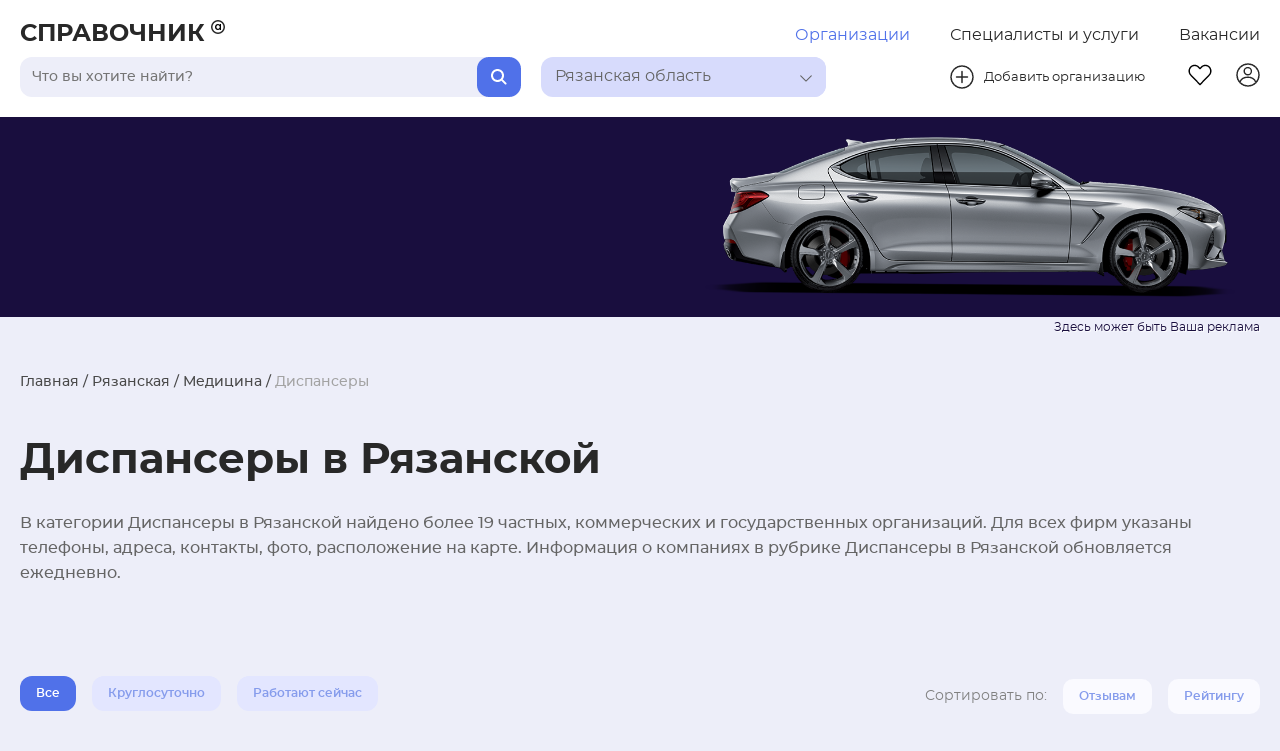

--- FILE ---
content_type: text/html; charset=utf-8
request_url: https://ryazanskaya.spravochnika.ru/medicina/dispansery
body_size: 346220
content:
<!DOCTYPE html>
<html>
<head>
  <meta charset="utf-8">
  <meta http-equiv="X-UA-Compatible" content="IE=edge">
  <meta name="viewport" content="width=device-width, initial-scale=1, maximum-scale=1"/>

  <link rel="apple-touch-icon" sizes="180x180" href="/apple-touch-icon.png">
  <link rel="icon" type="image/png" sizes="32x32" href="/favicon-32x32.png">
  <link rel="icon" type="image/png" sizes="16x16" href="/favicon-16x16.png">
  <link rel="manifest" href="/site.webmanifest">
  <link rel="mask-icon" href="/safari-pinned-tab.svg" color="#5bbad5">
  <meta name="msapplication-TileColor" content="#da532c">
  <meta name="theme-color" content="#ffffff">

  <link rel="preload" href="/fonts/montserrat/montserrat-regular.woff2" as="font" type="font/woff2" crossorigin>
  <link rel="preload" href="/fonts/montserrat/montserrat-medium.woff2" as="font" type="font/woff2" crossorigin>
  <link rel="preload" href="/fonts/montserrat/montserrat-semibold.woff2" as="font" type="font/woff2" crossorigin>
  <link rel="preload" href="/fonts/montserrat/montserrat-bold.woff2" as="font" type="font/woff2" crossorigin>
  <link rel="stylesheet" href="/font-awesome/css/font-awesome.min.css">
  <script>window.yaContextCb=window.yaContextCb||[]</script>
  <script src="https://yandex.ru/ads/system/context.js" async></script>
  <script src="https://captcha-api.yandex.ru/captcha.js" defer></script>
  <title>Диспансеры в Рязанской - адреса, контакты, телефоны - СправочникА</title>
  <meta data-vue-meta="ssr" name="description" content="В категории Диспансеры Рязанской представлен наиболее полный каталог предприятий и фирм. Адреса и контакты организаций, подробное описание, расположение на карте."><meta data-vue-meta="ssr" property="og:type" content="website"><meta data-vue-meta="ssr" property="og:title" content="Диспансеры в Рязанской - адреса, контакты, телефоны - СправочникА"><meta data-vue-meta="ssr" property="og:description" content="В категории Диспансеры Рязанской представлен наиболее полный каталог предприятий и фирм. Адреса и контакты организаций, подробное описание, расположение на карте."><meta data-vue-meta="ssr" property="og:image" content="https://spravochnika.ru/images/og-image.jpg">
  

  <!-- Yandex.Metrika counter -->
  <script type="text/javascript">
    (function(m,e,t,r,i,k,a){m[i]=m[i]||function(){(m[i].a=m[i].a||[]).push(arguments)};
    m[i].l=1*new Date();
    for (var j = 0; j < document.scripts.length; j++) {if (document.scripts[j].src === r) { return; }}
    k=e.createElement(t),a=e.getElementsByTagName(t)[0],k.async=1,k.src=r,a.parentNode.insertBefore(k,a)})
    (window, document, "script", "https://mc.yandex.ru/metrika/tag.js", "ym");
    ym(48528671, "init", { clickmap:true, trackLinks:true, accurateTrackBounce:true, trackHash:true });
  </script>
  <noscript>
    <div><img src="https://mc.yandex.ru/watch/48528671" style="position:absolute; left:-9999px;" alt="" /></div>
  </noscript>
  <!-- /Yandex.Metrika counter -->
<link rel="preload" href="/js/runtime~main.8b832cc86696f147dd84.js" as="script"><link rel="preload" href="/css/main.fa9679a225a0307e9c1a.css" as="style"><link rel="preload" href="/js/main.fa9679a225a0307e9c1a.js" as="script"><link rel="preload" href="/css/organizations-by-area.b2ba664e381631eb560c.css" as="style"><link rel="preload" href="/js/organizations-by-area.b2ba664e381631eb560c.js" as="script"><link rel="preload" href="/css/favorites~home~login~organizationDetail~organizations-by-area~search~serviceDetail~services-by-area.820dc6557b8a636931b6.css" as="style"><link rel="preload" href="/js/favorites~home~login~organizationDetail~organizations-by-area~search~serviceDetail~services-by-area.820dc6557b8a636931b6.js" as="script"><link rel="preload" href="/css/favorites~organizationDetail~organizations-by-area~search~serviceDetail~services-by-area.1a9ef84721d11ebeee2d.css" as="style"><link rel="preload" href="/js/favorites~organizationDetail~organizations-by-area~search~serviceDetail~services-by-area.1a9ef84721d11ebeee2d.js" as="script"><link rel="stylesheet" href="/css/main.fa9679a225a0307e9c1a.css"><link rel="stylesheet" href="/css/organizations-by-area.b2ba664e381631eb560c.css"><link rel="stylesheet" href="/css/favorites~home~login~organizationDetail~organizations-by-area~search~serviceDetail~services-by-area.820dc6557b8a636931b6.css"><link rel="stylesheet" href="/css/favorites~organizationDetail~organizations-by-area~search~serviceDetail~services-by-area.1a9ef84721d11ebeee2d.css"></head>
<body>
<div id="app" data-server-rendered="true"><header class="headerBlock"><div class="headerBlock__container"><div class="headerBlock__container__top"><a href="/" class="headerBlock__companyNameLink"><span class="headerBlock__companyName">СПРАВОЧНИК</span> <span class="headerBlock__companyName__mini">С</span> <svg width="14px" height="14px" class="headerBlock__companyLogo"><use xlink:href="#header-dog"></use></svg></a> <!----> <div class="headerBlock__featureButtonsWrapper"><a href="/" class="router-link-active headerButton headerBlock__featureButton active-section">Организации</a><a href="/uslugi" class="headerButton headerBlock__featureButton">Специалисты и услуги</a><a href="/vacancies" class="headerButton headerBlock__featureButton">Вакансии</a></div></div> <div class="headerBlock__container__bot"><div class="headerBlock__barsWrapper"><div class="headerBlock__searchBar"><div tabindex="0" class="searchBar"><input type="text" placeholder="Поиск" value="" class="searchBar__input"> <button class="searchBar__button"><svg width="16px" height="16px" class="searchBar__loop"><use xlink:href="#header-loop"></use></svg></button> <!----></div></div> <div class="headerBlock__locationBar"><div tabindex="0" class="selectBar"><div title="" class="selectBar__selected selectBar__selected--background_blue"><div class="selected__title">Выберите регион</div> <div class="arrowWrapper"><svg class="arrow__pic"><use xlink:href="#vector-arrow"></use></svg></div></div> <div class="selectBar__optionsWrapper"><!----></div></div></div></div> <div class="headerBlock__manageButtonWrapper"><button class="headerButton headerBlock__addButton"><a href="https://ryazanskaya.backend.spravochnika.ru/add" class="headerBlock__addButton__wrapper"><svg width="24px" height="24px" class="addButton__image"><use xlink:href="#header-plusCircle"></use></svg> <span class="addButton__text">Добавить организацию</span></a></button> <div class="headerBlock__manageButtonWrapper__second"><a href="/fav" class="headerButton headerBlock__manageButton"><svg width="24px" height="24px" class="headerBlock__favButton"><use xlink:href="#header-fav"></use></svg></a> <a href="https://ryazanskaya.backend.spravochnika.ru/cabinet" class="headerButton headerBlock__manageButton"><svg width="24px" height="24px" class="headerBlock__profileButton"><use xlink:href="#header-profile"></use></svg></a> <div class="headerBlock__burgerWrapper"><div class="headerBlock__burger"><div class="headerBlock__burgerItem"></div> <div class="headerBlock__burgerItem"></div> <div class="headerBlock__burgerItem"></div></div></div></div></div></div></div> <!----> <!----></header> <main class="layoutPage"><div class="category"><div class="category__container"><section class="category__main__section"><ol class="breadCrumbs category__main__breadCrumbs"><li class="breadCrumbs__linkWrap breadCrumbs__linkWrap--light"><span><a href="/" class="breadCrumbs__link router-link-active">Главная</a> <span> / </span></span></li><li class="breadCrumbs__linkWrap breadCrumbs__linkWrap--light"><span><a href="/a-ryazanskaya" class="breadCrumbs__link">Рязанская</a> <span> / </span></span></li><li class="breadCrumbs__linkWrap breadCrumbs__linkWrap--light"><span><a href="/medicina" class="breadCrumbs__link router-link-active">Медицина</a> <span> / </span></span></li><li class="breadCrumbs__linkWrap breadCrumbs__linkWrap--light"><span class="breadCrumbs__link breadCrumbs__link--last">Диспансеры</span></li></ol> <div class="pageName category__head"><span class="pageName__title">Диспансеры в Рязанской</span> <div class="pageName__description">В категории Диспансеры в Рязанской найдено более 19 частных, коммерческих и государственных организаций. Для всех фирм указаны телефоны, адреса, контакты, фото, расположение на карте. Информация о компаниях в рубрике Диспансеры в Рязанской обновляется ежедневно.</div></div> <div class="category__categories__filterWrapper"><!----><!----><!----></div> <div class="category__organizations__filterWrapper"><div class="category__radioGroup"><div class="radioButtonGroup radioGroup"><div class="radioButton radioButtonGroup__item"><input id="all" name="" type="radio" checked="checked" value="all" class="radio__circle"> <label for="all" class="radio__label radio__label--checked">Все</label></div><div class="radioButton radioButtonGroup__item"><input id="around" name="" type="radio" value="around" class="radio__circle"> <label for="around" class="radio__label">24ч</label></div><div class="radioButton radioButtonGroup__item"><input id="now" name="" type="radio" value="now" class="radio__circle"> <label for="now" class="radio__label">Работают сейчас</label></div></div></div> <div class="sortFilter sortGroup"><span class="sortFilter__sortBy">Сортировать по:</span> <div class="sortFilter__container"><div class="sortFilter__sortButtonWrap"><button class="sortFilter__sortButton"><span>Отзывам</span></button></div><div class="sortFilter__sortButtonWrap"><button class="sortFilter__sortButton"><span>Рейтингу</span></button></div></div></div></div> <div class="category__map__wrapper"><div class="location"><!----> <!----></div></div> <div class="category__adv__line"></div></section> <section class="category__info__section"><div class="category__info__container"><div><div class="orgFullCard category__orgFullCard"><div class="orgFullCard__cotainer"><div class="orgFullCard__left"><section class="orgFullCard__photoSection"><!----> <a href="/org/id-2736368" target="_blank"><div class="orgFullCard__photo__wrapper"><img src="" srcset="" class="orgFullCard__photo progressive-image lazy-placeholder"></div></a></section> <section class="orgFullCard__profileFillSection"><div class="progressBar__container orgFullCard__progressBar" style="max-width:300px;"><!----> <div class="progressBar"><div class="progressBar__outer" style="background-color:#E3E6FF;"><div class="progressBar__inner progressBar__inner--withNumber" style="width:20%;"><div class="progressBar__withNumber">14.14 %</div></div></div></div></div></section> <section class="orgFullCard__descriptionSection orgFullCard__descriptionSection--mobile"><div class="orgFullCard__companyName"><a href="/org/id-2736368" target="_blank" itemprop="name" class="orgFullCard__companyName__link">ГБУ РО ОКОД</a></div> <div class="toggleDescriptionItem orgFullCard__description"><div class="toggleDescriptionItem__description" style="width:100%;font-size:15px;">Полное наименование учреждения: ГОСУДАРСТВЕННОЕ БЮДЖЕТНОЕ УЧРЕЖДЕНИЕ РЯЗАНСКОЙ ОБЛАСТИ  "ОБЛАСТНОЙ КЛИНИЧЕСКИЙ ОНКОЛОГИЧЕСКИЙ ДИСПАНСЕР".
Адрес: 390011,  Россия, Рязанская обл, Рязань г, Спортивная ул, 13.
Организацией руководит Михаил Евгеньевич Рязанцев (должность: главный врач).
Учредитель: МИНИСТЕРСТВО ИМУЩЕСТВЕННЫХ И ЗЕМЕЛЬНЫХ ОТНОШЕНИЙ РЯЗАНСКОЙ ОБЛАСТИ.Реквизиты:
Организации присвоен ОГРН 1026201109879.
ИНН/КПП 6230008245/623001001.
ОКПО 01942879.
ОКАТО 61401000000 (Рязань).
Тип муниципального образования (ОКТМО): город Рязань (код 61701000).
Тип муниципального образования публично правового образования (ОКТМО ППО): Муниципальные образования Рязанской области (код 61000000).
Вид собственности (по ОКФС): Собственность субъектов Российской Федерации (код 13).
Тип организационно-правовой формы (ОКОПФ): Государственные бюджетные учреждения субъектов Российской Федерации (код 75203).
Основной вид деятельности по ОКВЭД: общая врачебная практика (код 86.21).
Дополнительные виды деятельности по ОКВЭД: передача пара и горячей воды тепловой энергии (код 35.30.2), производство пара и горячей воды тепловой энергии котельными (код 35.30.14).
GPS координаты: 54.613577, 39.744657 (широта, долгота).</div> <div><!----></div></div> <!----> <div class="orgFullCard__reviewsWork__wrapper"><div class="orgFullCard__review"><div itemprop="aggregateRating" itemscope="itemscope" itemtype="http://schema.org/AggregateRating" class="ratingStar"><meta itemprop="worstRating" content="0"> <meta itemprop="bestRating" content="5"> <meta itemprop="ratingValue" content="0.0"> <div itemprop="ratingCount" class="ratingStar__number">0.0</div> <div class="ratingStar__starsWrap"><div class="ratingStar__filled-stars" style="width:5%;"><svg viewBox="0 0 18 16" width="18px" height="18px" class="ratingStar__star"><use xlink:href="#ratingStar-filled"></use></svg><svg viewBox="0 0 18 16" width="18px" height="18px" class="ratingStar__star"><use xlink:href="#ratingStar-filled"></use></svg><svg viewBox="0 0 18 16" width="18px" height="18px" class="ratingStar__star"><use xlink:href="#ratingStar-filled"></use></svg><svg viewBox="0 0 18 16" width="18px" height="18px" class="ratingStar__star"><use xlink:href="#ratingStar-filled"></use></svg><svg viewBox="0 0 18 16" width="18px" height="18px" class="ratingStar__star"><use xlink:href="#ratingStar-filled"></use></svg></div> <div class="ratingStar__empty-stars"><svg viewBox="0 0 18 16" width="18px" height="18px" class="ratingStar__star"><use xlink:href="#ratingStar-empty"></use></svg><svg viewBox="0 0 18 16" width="18px" height="18px" class="ratingStar__star"><use xlink:href="#ratingStar-empty"></use></svg><svg viewBox="0 0 18 16" width="18px" height="18px" class="ratingStar__star"><use xlink:href="#ratingStar-empty"></use></svg><svg viewBox="0 0 18 16" width="18px" height="18px" class="ratingStar__star"><use xlink:href="#ratingStar-empty"></use></svg><svg viewBox="0 0 18 16" width="18px" height="18px" class="ratingStar__star"><use xlink:href="#ratingStar-empty"></use></svg></div></div></div> <div class="reviewAndViews orgFullCard__reviewAndViews"><span class="review__item">0 отзывов</span> <div class="reviewAndViews__item"><img src="/images/ui/eyes.svg" class="reviewAndViews__img"> <span>155 просмотров</span></div></div></div> <!----></div></section> <section class="orgFullCard__contactSection"><div class="orgFullCard__phones"><!----></div> <div itemprop="address" itemscope="itemscope" itemtype="http://schema.org/PostalAddress" class="orgFullCard__adress"><span itemprop="streetAddress" class="adress__adress">Спортивная&nbspул, 13</span> <span class="adress__index">390011</span></div> <div class="orgFullCard__contactSection__metro"><!----></div></section></div> <div class="orgFullCard__right"><section class="orgFullCard__descriptionSection"><div class="orgFullCard__companyName"><a href="/org/id-2736368" target="_blank" class="orgFullCard__companyName__link">ГБУ РО ОКОД</a></div> <div class="toggleDescriptionItem orgFullCard__description"><div class="toggleDescriptionItem__description" style="width:100%;font-size:15px;">Полное наименование учреждения: ГОСУДАРСТВЕННОЕ БЮДЖЕТНОЕ УЧРЕЖДЕНИЕ РЯЗАНСКОЙ ОБЛАСТИ  "ОБЛАСТНОЙ КЛИНИЧЕСКИЙ ОНКОЛОГИЧЕСКИЙ ДИСПАНСЕР".
Адрес: 390011,  Россия, Рязанская обл, Рязань г, Спортивная ул, 13.
Организацией руководит Михаил Евгеньевич Рязанцев (должность: главный врач).
Учредитель: МИНИСТЕРСТВО ИМУЩЕСТВЕННЫХ И ЗЕМЕЛЬНЫХ ОТНОШЕНИЙ РЯЗАНСКОЙ ОБЛАСТИ.Реквизиты:
Организации присвоен ОГРН 1026201109879.
ИНН/КПП 6230008245/623001001.
ОКПО 01942879.
ОКАТО 61401000000 (Рязань).
Тип муниципального образования (ОКТМО): город Рязань (код 61701000).
Тип муниципального образования публично правового образования (ОКТМО ППО): Муниципальные образования Рязанской области (код 61000000).
Вид собственности (по ОКФС): Собственность субъектов Российской Федерации (код 13).
Тип организационно-правовой формы (ОКОПФ): Государственные бюджетные учреждения субъектов Российской Федерации (код 75203).
Основной вид деятельности по ОКВЭД: общая врачебная практика (код 86.21).
Дополнительные виды деятельности по ОКВЭД: передача пара и горячей воды тепловой энергии (код 35.30.2), производство пара и горячей воды тепловой энергии котельными (код 35.30.14).
GPS координаты: 54.613577, 39.744657 (широта, долгота).</div> <div><!----></div></div> <!----> <div class="orgFullCard__reviewsWork__wrapper"><div class="orgFullCard__review"><div itemprop="aggregateRating" itemscope="itemscope" itemtype="http://schema.org/AggregateRating" class="ratingStar"><meta itemprop="worstRating" content="0"> <meta itemprop="bestRating" content="5"> <meta itemprop="ratingValue" content="0.0"> <div itemprop="ratingCount" class="ratingStar__number">0.0</div> <div class="ratingStar__starsWrap"><div class="ratingStar__filled-stars" style="width:5%;"><svg viewBox="0 0 18 16" width="18px" height="18px" class="ratingStar__star"><use xlink:href="#ratingStar-filled"></use></svg><svg viewBox="0 0 18 16" width="18px" height="18px" class="ratingStar__star"><use xlink:href="#ratingStar-filled"></use></svg><svg viewBox="0 0 18 16" width="18px" height="18px" class="ratingStar__star"><use xlink:href="#ratingStar-filled"></use></svg><svg viewBox="0 0 18 16" width="18px" height="18px" class="ratingStar__star"><use xlink:href="#ratingStar-filled"></use></svg><svg viewBox="0 0 18 16" width="18px" height="18px" class="ratingStar__star"><use xlink:href="#ratingStar-filled"></use></svg></div> <div class="ratingStar__empty-stars"><svg viewBox="0 0 18 16" width="18px" height="18px" class="ratingStar__star"><use xlink:href="#ratingStar-empty"></use></svg><svg viewBox="0 0 18 16" width="18px" height="18px" class="ratingStar__star"><use xlink:href="#ratingStar-empty"></use></svg><svg viewBox="0 0 18 16" width="18px" height="18px" class="ratingStar__star"><use xlink:href="#ratingStar-empty"></use></svg><svg viewBox="0 0 18 16" width="18px" height="18px" class="ratingStar__star"><use xlink:href="#ratingStar-empty"></use></svg><svg viewBox="0 0 18 16" width="18px" height="18px" class="ratingStar__star"><use xlink:href="#ratingStar-empty"></use></svg></div></div></div> <div class="reviewAndViews orgFullCard__reviewAndViews"><span class="review__item">0 отзывов</span> <div class="reviewAndViews__item"><img src="/images/ui/eyes.svg" class="reviewAndViews__img"> <span>155 просмотров</span></div></div></div> <!----></div></section> <section class="orgFullCard__socialSection"><div class="orgFullCard__socialIcons__wrapper"><!----> <!----> <!----></div> <div class="orgFullCard__socialActionsWrap"><div class="favoriteBtn orgFullCard__socialAction"><!----> <div class="favoriteBtn__border"><div class="favoriteBtn__heartIcon"></div></div></div> <div class="shareBtn orgFullCard__socialAction"><script src="https://yastatic.net/share2/share.js" async="async"></script> <!----> <div data-curtain data-color-scheme="blackwhite" data-shape="round" data-limit="0" data-more-button-type="short" data-services="odnoklassniki,vkontakte,telegram,viber,whatsapp" data-url="https://spravochnika.ru/org/id-2736368" class="ya-share2"></div></div> <!----></div></section> <section class="orgFullCard__orgFullCard__promoSection"><!----> <!----></section> <section class="orgFullCard__additionalSection"><div class="orgAdditional__tags__wrapper"><div class="tagBlock"><a href="/c-ryazan/onkologicheskie-dispansery" class="tagBlock__link tagBlock__link--comma">Онкологические диспансеры</a></div><div class="tagBlock"><a href="/c-ryazan/dispansery-i-dispansernye-otdeleniya" class="tagBlock__link">Диспансеры и диспансерные отделения</a></div> </div> <!----></section></div></div></div><div class="orgFullCard category__orgFullCard"><div class="orgFullCard__cotainer"><div class="orgFullCard__left"><section class="orgFullCard__photoSection"><!----> <a href="/org/id-2737232" target="_blank"><div class="orgFullCard__photo__wrapper"><img src="" srcset="" class="orgFullCard__photo progressive-image lazy-placeholder"></div></a></section> <section class="orgFullCard__profileFillSection"><div class="progressBar__container orgFullCard__progressBar" style="max-width:300px;"><!----> <div class="progressBar"><div class="progressBar__outer" style="background-color:#E3E6FF;"><div class="progressBar__inner progressBar__inner--withNumber" style="width:20%;"><div class="progressBar__withNumber">14.14 %</div></div></div></div></div></section> <section class="orgFullCard__descriptionSection orgFullCard__descriptionSection--mobile"><div class="orgFullCard__companyName"><a href="/org/id-2737232" target="_blank" itemprop="name" class="orgFullCard__companyName__link">ГБУ РО ОККД</a></div> <div class="toggleDescriptionItem orgFullCard__description"><div class="toggleDescriptionItem__description" style="width:100%;font-size:15px;">Полное наименование учреждения: ГОСУДАРСТВЕННОЕ БЮДЖЕТНОЕ УЧРЕЖДЕНИЕ РЯЗАНСКОЙ ОБЛАСТИ "ОБЛАСТНОЙ КЛИНИЧЕСКИЙ КАРДИОЛОГИЧЕСКИЙ ДИСПАНСЕР".
Адрес: 390026,  Россия, Рязанская обл, Рязань г, Стройкова ул, 96.
Организацией руководит Дмитрий Романович Ракита (должность: главный врач).
Учредитель: МИНИСТЕРСТВО ИМУЩЕСТВЕННЫХ И ЗЕМЕЛЬНЫХ ОТНОШЕНИЙ РЯЗАНСКОЙ ОБЛАСТИ.Реквизиты:
Организации присвоен ОГРН 1026200950291.
ИНН/КПП 6228019955/623401001.
ОКПО 01942862.
ОКАТО 61401365000 (Железнодорожный).
Тип муниципального образования (ОКТМО): город Рязань (код 61701000).
Тип муниципального образования публично правового образования (ОКТМО ППО): Муниципальные образования Рязанской области (код 61000000).
Вид собственности (по ОКФС): Собственность субъектов Российской Федерации (код 13).
Тип организационно-правовой формы (ОКОПФ): Государственные бюджетные учреждения субъектов Российской Федерации (код 75203).
Основной вид деятельности по ОКВЭД: деятельность в области здравоохранения (код 86).
Дополнительные виды деятельности по ОКВЭД: общая врачебная практика (код 86.21), деятельность в области медицины прочая не включенная в другие группировки (код 86.90.9), деятельность больничных организаций (код 86.10), управление недвижимым имуществом за вознаграждение или на договорной основе (код 68.32).
GPS координаты: 54.608921, 39.704413 (широта, долгота).</div> <div><!----></div></div> <!----> <div class="orgFullCard__reviewsWork__wrapper"><div class="orgFullCard__review"><div itemprop="aggregateRating" itemscope="itemscope" itemtype="http://schema.org/AggregateRating" class="ratingStar"><meta itemprop="worstRating" content="0"> <meta itemprop="bestRating" content="5"> <meta itemprop="ratingValue" content="0.0"> <div itemprop="ratingCount" class="ratingStar__number">0.0</div> <div class="ratingStar__starsWrap"><div class="ratingStar__filled-stars" style="width:5%;"><svg viewBox="0 0 18 16" width="18px" height="18px" class="ratingStar__star"><use xlink:href="#ratingStar-filled"></use></svg><svg viewBox="0 0 18 16" width="18px" height="18px" class="ratingStar__star"><use xlink:href="#ratingStar-filled"></use></svg><svg viewBox="0 0 18 16" width="18px" height="18px" class="ratingStar__star"><use xlink:href="#ratingStar-filled"></use></svg><svg viewBox="0 0 18 16" width="18px" height="18px" class="ratingStar__star"><use xlink:href="#ratingStar-filled"></use></svg><svg viewBox="0 0 18 16" width="18px" height="18px" class="ratingStar__star"><use xlink:href="#ratingStar-filled"></use></svg></div> <div class="ratingStar__empty-stars"><svg viewBox="0 0 18 16" width="18px" height="18px" class="ratingStar__star"><use xlink:href="#ratingStar-empty"></use></svg><svg viewBox="0 0 18 16" width="18px" height="18px" class="ratingStar__star"><use xlink:href="#ratingStar-empty"></use></svg><svg viewBox="0 0 18 16" width="18px" height="18px" class="ratingStar__star"><use xlink:href="#ratingStar-empty"></use></svg><svg viewBox="0 0 18 16" width="18px" height="18px" class="ratingStar__star"><use xlink:href="#ratingStar-empty"></use></svg><svg viewBox="0 0 18 16" width="18px" height="18px" class="ratingStar__star"><use xlink:href="#ratingStar-empty"></use></svg></div></div></div> <div class="reviewAndViews orgFullCard__reviewAndViews"><span class="review__item">0 отзывов</span> <div class="reviewAndViews__item"><img src="/images/ui/eyes.svg" class="reviewAndViews__img"> <span>166 просмотров</span></div></div></div> <!----></div></section> <section class="orgFullCard__contactSection"><div class="orgFullCard__phones"><!----></div> <div itemprop="address" itemscope="itemscope" itemtype="http://schema.org/PostalAddress" class="orgFullCard__adress"><span itemprop="streetAddress" class="adress__adress">Стройкова&nbspул, 96</span> <span class="adress__index">390026</span></div> <div class="orgFullCard__contactSection__metro"><!----></div></section></div> <div class="orgFullCard__right"><section class="orgFullCard__descriptionSection"><div class="orgFullCard__companyName"><a href="/org/id-2737232" target="_blank" class="orgFullCard__companyName__link">ГБУ РО ОККД</a></div> <div class="toggleDescriptionItem orgFullCard__description"><div class="toggleDescriptionItem__description" style="width:100%;font-size:15px;">Полное наименование учреждения: ГОСУДАРСТВЕННОЕ БЮДЖЕТНОЕ УЧРЕЖДЕНИЕ РЯЗАНСКОЙ ОБЛАСТИ "ОБЛАСТНОЙ КЛИНИЧЕСКИЙ КАРДИОЛОГИЧЕСКИЙ ДИСПАНСЕР".
Адрес: 390026,  Россия, Рязанская обл, Рязань г, Стройкова ул, 96.
Организацией руководит Дмитрий Романович Ракита (должность: главный врач).
Учредитель: МИНИСТЕРСТВО ИМУЩЕСТВЕННЫХ И ЗЕМЕЛЬНЫХ ОТНОШЕНИЙ РЯЗАНСКОЙ ОБЛАСТИ.Реквизиты:
Организации присвоен ОГРН 1026200950291.
ИНН/КПП 6228019955/623401001.
ОКПО 01942862.
ОКАТО 61401365000 (Железнодорожный).
Тип муниципального образования (ОКТМО): город Рязань (код 61701000).
Тип муниципального образования публично правового образования (ОКТМО ППО): Муниципальные образования Рязанской области (код 61000000).
Вид собственности (по ОКФС): Собственность субъектов Российской Федерации (код 13).
Тип организационно-правовой формы (ОКОПФ): Государственные бюджетные учреждения субъектов Российской Федерации (код 75203).
Основной вид деятельности по ОКВЭД: деятельность в области здравоохранения (код 86).
Дополнительные виды деятельности по ОКВЭД: общая врачебная практика (код 86.21), деятельность в области медицины прочая не включенная в другие группировки (код 86.90.9), деятельность больничных организаций (код 86.10), управление недвижимым имуществом за вознаграждение или на договорной основе (код 68.32).
GPS координаты: 54.608921, 39.704413 (широта, долгота).</div> <div><!----></div></div> <!----> <div class="orgFullCard__reviewsWork__wrapper"><div class="orgFullCard__review"><div itemprop="aggregateRating" itemscope="itemscope" itemtype="http://schema.org/AggregateRating" class="ratingStar"><meta itemprop="worstRating" content="0"> <meta itemprop="bestRating" content="5"> <meta itemprop="ratingValue" content="0.0"> <div itemprop="ratingCount" class="ratingStar__number">0.0</div> <div class="ratingStar__starsWrap"><div class="ratingStar__filled-stars" style="width:5%;"><svg viewBox="0 0 18 16" width="18px" height="18px" class="ratingStar__star"><use xlink:href="#ratingStar-filled"></use></svg><svg viewBox="0 0 18 16" width="18px" height="18px" class="ratingStar__star"><use xlink:href="#ratingStar-filled"></use></svg><svg viewBox="0 0 18 16" width="18px" height="18px" class="ratingStar__star"><use xlink:href="#ratingStar-filled"></use></svg><svg viewBox="0 0 18 16" width="18px" height="18px" class="ratingStar__star"><use xlink:href="#ratingStar-filled"></use></svg><svg viewBox="0 0 18 16" width="18px" height="18px" class="ratingStar__star"><use xlink:href="#ratingStar-filled"></use></svg></div> <div class="ratingStar__empty-stars"><svg viewBox="0 0 18 16" width="18px" height="18px" class="ratingStar__star"><use xlink:href="#ratingStar-empty"></use></svg><svg viewBox="0 0 18 16" width="18px" height="18px" class="ratingStar__star"><use xlink:href="#ratingStar-empty"></use></svg><svg viewBox="0 0 18 16" width="18px" height="18px" class="ratingStar__star"><use xlink:href="#ratingStar-empty"></use></svg><svg viewBox="0 0 18 16" width="18px" height="18px" class="ratingStar__star"><use xlink:href="#ratingStar-empty"></use></svg><svg viewBox="0 0 18 16" width="18px" height="18px" class="ratingStar__star"><use xlink:href="#ratingStar-empty"></use></svg></div></div></div> <div class="reviewAndViews orgFullCard__reviewAndViews"><span class="review__item">0 отзывов</span> <div class="reviewAndViews__item"><img src="/images/ui/eyes.svg" class="reviewAndViews__img"> <span>166 просмотров</span></div></div></div> <!----></div></section> <section class="orgFullCard__socialSection"><div class="orgFullCard__socialIcons__wrapper"><!----> <!----> <!----></div> <div class="orgFullCard__socialActionsWrap"><div class="favoriteBtn orgFullCard__socialAction"><!----> <div class="favoriteBtn__border"><div class="favoriteBtn__heartIcon"></div></div></div> <div class="shareBtn orgFullCard__socialAction"><script src="https://yastatic.net/share2/share.js" async="async"></script> <!----> <div data-curtain data-color-scheme="blackwhite" data-shape="round" data-limit="0" data-more-button-type="short" data-services="odnoklassniki,vkontakte,telegram,viber,whatsapp" data-url="https://spravochnika.ru/org/id-2737232" class="ya-share2"></div></div> <!----></div></section> <section class="orgFullCard__orgFullCard__promoSection"><!----> <!----></section> <section class="orgFullCard__additionalSection"><div class="orgAdditional__tags__wrapper"><div class="tagBlock"><a href="/c-ryazan/dispansery-i-dispansernye-otdeleniya" class="tagBlock__link tagBlock__link--comma">Диспансеры и диспансерные отделения</a></div><div class="tagBlock"><a href="/c-ryazan/kardiologicheskie-dispansery" class="tagBlock__link">Кардиологические диспансеры</a></div> </div> <!----></section></div></div></div><div class="orgFullCard category__orgFullCard"><div class="orgFullCard__cotainer"><div class="orgFullCard__left"><section class="orgFullCard__photoSection"><!----> <a href="/org/id-2734324" target="_blank"><div class="orgFullCard__photo__wrapper"><img src="" srcset="" class="orgFullCard__photo progressive-image lazy-placeholder"></div></a></section> <section class="orgFullCard__profileFillSection"><div class="progressBar__container orgFullCard__progressBar" style="max-width:300px;"><!----> <div class="progressBar"><div class="progressBar__outer" style="background-color:#E3E6FF;"><div class="progressBar__inner progressBar__inner--withNumber" style="width:20%;"><div class="progressBar__withNumber">14.14 %</div></div></div></div></div></section> <section class="orgFullCard__descriptionSection orgFullCard__descriptionSection--mobile"><div class="orgFullCard__companyName"><a href="/org/id-2734324" target="_blank" itemprop="name" class="orgFullCard__companyName__link">ГБУ РО &quot;ОККВД&quot;</a></div> <div class="toggleDescriptionItem orgFullCard__description"><div class="toggleDescriptionItem__description" style="width:100%;font-size:15px;">Полное наименование учреждения: ГОСУДАРСТВЕННОЕ БЮДЖЕТНОЕ УЧРЕЖДЕНИЕ РЯЗАНСКОЙ ОБЛАСТИ "ОБЛАСТНОЙ КЛИНИЧЕСКИЙ КОЖНО-ВЕНЕРОЛОГИЧЕСКИЙ ДИСПАНСЕР".
Адрес: 390046,  Россия, Рязанская обл, Рязань г, Спортивная ул, 9.
Организацией руководит Марина Анатольевна Тарасова (должность: главный врач).
Учредитель: МИНИСТЕРСТВО ЗДРАВООХРАНЕНИЯ РЯЗАНСКОЙ ОБЛАСТИ.Реквизиты:
Организации присвоен ОГРН 1026201111023.
ИНН/КПП 6230001144/623001001.
ОКПО 01942709.
ОКАТО 61401375000 (Октябрьский).
Тип муниципального образования (ОКТМО): г Рязань (код 61701000001).
Тип муниципального образования публично правового образования (ОКТМО ППО): Муниципальные образования Рязанской области (код 61000000).
Вид собственности (по ОКФС): Собственность субъектов Российской Федерации (код 13).
Тип организационно-правовой формы (ОКОПФ): Государственные бюджетные учреждения субъектов Российской Федерации (код 75203).
Основной вид деятельности по ОКВЭД: деятельность больничных организаций (код 86.10).
Дополнительные виды деятельности по ОКВЭД: общая врачебная практика (код 86.21).
GPS координаты: 54.613922, 39.746148 (широта, долгота).</div> <div><!----></div></div> <!----> <div class="orgFullCard__reviewsWork__wrapper"><div class="orgFullCard__review"><div itemprop="aggregateRating" itemscope="itemscope" itemtype="http://schema.org/AggregateRating" class="ratingStar"><meta itemprop="worstRating" content="0"> <meta itemprop="bestRating" content="5"> <meta itemprop="ratingValue" content="0.0"> <div itemprop="ratingCount" class="ratingStar__number">0.0</div> <div class="ratingStar__starsWrap"><div class="ratingStar__filled-stars" style="width:5%;"><svg viewBox="0 0 18 16" width="18px" height="18px" class="ratingStar__star"><use xlink:href="#ratingStar-filled"></use></svg><svg viewBox="0 0 18 16" width="18px" height="18px" class="ratingStar__star"><use xlink:href="#ratingStar-filled"></use></svg><svg viewBox="0 0 18 16" width="18px" height="18px" class="ratingStar__star"><use xlink:href="#ratingStar-filled"></use></svg><svg viewBox="0 0 18 16" width="18px" height="18px" class="ratingStar__star"><use xlink:href="#ratingStar-filled"></use></svg><svg viewBox="0 0 18 16" width="18px" height="18px" class="ratingStar__star"><use xlink:href="#ratingStar-filled"></use></svg></div> <div class="ratingStar__empty-stars"><svg viewBox="0 0 18 16" width="18px" height="18px" class="ratingStar__star"><use xlink:href="#ratingStar-empty"></use></svg><svg viewBox="0 0 18 16" width="18px" height="18px" class="ratingStar__star"><use xlink:href="#ratingStar-empty"></use></svg><svg viewBox="0 0 18 16" width="18px" height="18px" class="ratingStar__star"><use xlink:href="#ratingStar-empty"></use></svg><svg viewBox="0 0 18 16" width="18px" height="18px" class="ratingStar__star"><use xlink:href="#ratingStar-empty"></use></svg><svg viewBox="0 0 18 16" width="18px" height="18px" class="ratingStar__star"><use xlink:href="#ratingStar-empty"></use></svg></div></div></div> <div class="reviewAndViews orgFullCard__reviewAndViews"><span class="review__item">0 отзывов</span> <div class="reviewAndViews__item"><img src="/images/ui/eyes.svg" class="reviewAndViews__img"> <span>165 просмотров</span></div></div></div> <!----></div></section> <section class="orgFullCard__contactSection"><div class="orgFullCard__phones"><!----></div> <div itemprop="address" itemscope="itemscope" itemtype="http://schema.org/PostalAddress" class="orgFullCard__adress"><span itemprop="streetAddress" class="adress__adress">Спортивная&nbspул, 9</span> <span class="adress__index">390046</span></div> <div class="orgFullCard__contactSection__metro"><!----></div></section></div> <div class="orgFullCard__right"><section class="orgFullCard__descriptionSection"><div class="orgFullCard__companyName"><a href="/org/id-2734324" target="_blank" class="orgFullCard__companyName__link">ГБУ РО &quot;ОККВД&quot;</a></div> <div class="toggleDescriptionItem orgFullCard__description"><div class="toggleDescriptionItem__description" style="width:100%;font-size:15px;">Полное наименование учреждения: ГОСУДАРСТВЕННОЕ БЮДЖЕТНОЕ УЧРЕЖДЕНИЕ РЯЗАНСКОЙ ОБЛАСТИ "ОБЛАСТНОЙ КЛИНИЧЕСКИЙ КОЖНО-ВЕНЕРОЛОГИЧЕСКИЙ ДИСПАНСЕР".
Адрес: 390046,  Россия, Рязанская обл, Рязань г, Спортивная ул, 9.
Организацией руководит Марина Анатольевна Тарасова (должность: главный врач).
Учредитель: МИНИСТЕРСТВО ЗДРАВООХРАНЕНИЯ РЯЗАНСКОЙ ОБЛАСТИ.Реквизиты:
Организации присвоен ОГРН 1026201111023.
ИНН/КПП 6230001144/623001001.
ОКПО 01942709.
ОКАТО 61401375000 (Октябрьский).
Тип муниципального образования (ОКТМО): г Рязань (код 61701000001).
Тип муниципального образования публично правового образования (ОКТМО ППО): Муниципальные образования Рязанской области (код 61000000).
Вид собственности (по ОКФС): Собственность субъектов Российской Федерации (код 13).
Тип организационно-правовой формы (ОКОПФ): Государственные бюджетные учреждения субъектов Российской Федерации (код 75203).
Основной вид деятельности по ОКВЭД: деятельность больничных организаций (код 86.10).
Дополнительные виды деятельности по ОКВЭД: общая врачебная практика (код 86.21).
GPS координаты: 54.613922, 39.746148 (широта, долгота).</div> <div><!----></div></div> <!----> <div class="orgFullCard__reviewsWork__wrapper"><div class="orgFullCard__review"><div itemprop="aggregateRating" itemscope="itemscope" itemtype="http://schema.org/AggregateRating" class="ratingStar"><meta itemprop="worstRating" content="0"> <meta itemprop="bestRating" content="5"> <meta itemprop="ratingValue" content="0.0"> <div itemprop="ratingCount" class="ratingStar__number">0.0</div> <div class="ratingStar__starsWrap"><div class="ratingStar__filled-stars" style="width:5%;"><svg viewBox="0 0 18 16" width="18px" height="18px" class="ratingStar__star"><use xlink:href="#ratingStar-filled"></use></svg><svg viewBox="0 0 18 16" width="18px" height="18px" class="ratingStar__star"><use xlink:href="#ratingStar-filled"></use></svg><svg viewBox="0 0 18 16" width="18px" height="18px" class="ratingStar__star"><use xlink:href="#ratingStar-filled"></use></svg><svg viewBox="0 0 18 16" width="18px" height="18px" class="ratingStar__star"><use xlink:href="#ratingStar-filled"></use></svg><svg viewBox="0 0 18 16" width="18px" height="18px" class="ratingStar__star"><use xlink:href="#ratingStar-filled"></use></svg></div> <div class="ratingStar__empty-stars"><svg viewBox="0 0 18 16" width="18px" height="18px" class="ratingStar__star"><use xlink:href="#ratingStar-empty"></use></svg><svg viewBox="0 0 18 16" width="18px" height="18px" class="ratingStar__star"><use xlink:href="#ratingStar-empty"></use></svg><svg viewBox="0 0 18 16" width="18px" height="18px" class="ratingStar__star"><use xlink:href="#ratingStar-empty"></use></svg><svg viewBox="0 0 18 16" width="18px" height="18px" class="ratingStar__star"><use xlink:href="#ratingStar-empty"></use></svg><svg viewBox="0 0 18 16" width="18px" height="18px" class="ratingStar__star"><use xlink:href="#ratingStar-empty"></use></svg></div></div></div> <div class="reviewAndViews orgFullCard__reviewAndViews"><span class="review__item">0 отзывов</span> <div class="reviewAndViews__item"><img src="/images/ui/eyes.svg" class="reviewAndViews__img"> <span>165 просмотров</span></div></div></div> <!----></div></section> <section class="orgFullCard__socialSection"><div class="orgFullCard__socialIcons__wrapper"><!----> <!----> <!----></div> <div class="orgFullCard__socialActionsWrap"><div class="favoriteBtn orgFullCard__socialAction"><!----> <div class="favoriteBtn__border"><div class="favoriteBtn__heartIcon"></div></div></div> <div class="shareBtn orgFullCard__socialAction"><script src="https://yastatic.net/share2/share.js" async="async"></script> <!----> <div data-curtain data-color-scheme="blackwhite" data-shape="round" data-limit="0" data-more-button-type="short" data-services="odnoklassniki,vkontakte,telegram,viber,whatsapp" data-url="https://spravochnika.ru/org/id-2734324" class="ya-share2"></div></div> <!----></div></section> <section class="orgFullCard__orgFullCard__promoSection"><!----> <!----></section> <section class="orgFullCard__additionalSection"><div class="orgAdditional__tags__wrapper"><div class="tagBlock"><a href="/c-ryazan/kozhno-venerologicheskie-dispansery" class="tagBlock__link tagBlock__link--comma">Кожно-венерологические диспансеры</a></div><div class="tagBlock"><a href="/c-ryazan/dispansery-i-dispansernye-otdeleniya" class="tagBlock__link tagBlock__link--comma">Диспансеры и диспансерные отделения</a></div><div class="tagBlock"><a href="/c-ryazan/lechenie-kozhno-venerologicheskikh-zabolevaniy" class="tagBlock__link">Лечение кожно-венерологических заболеваний</a></div> </div> <!----></section></div></div></div> <aside class="category__advContainer"><!----></aside> <!----> <!----></div><div><div class="orgFullCard category__orgFullCard"><div class="orgFullCard__cotainer"><div class="orgFullCard__left"><section class="orgFullCard__photoSection"><!----> <a href="/org/id-2735730" target="_blank"><div class="orgFullCard__photo__wrapper"><img src="" srcset="" class="orgFullCard__photo progressive-image lazy-placeholder"></div></a></section> <section class="orgFullCard__profileFillSection"><div class="progressBar__container orgFullCard__progressBar" style="max-width:300px;"><!----> <div class="progressBar"><div class="progressBar__outer" style="background-color:#E3E6FF;"><div class="progressBar__inner progressBar__inner--withNumber" style="width:20%;"><div class="progressBar__withNumber">14.14 %</div></div></div></div></div></section> <section class="orgFullCard__descriptionSection orgFullCard__descriptionSection--mobile"><div class="orgFullCard__companyName"><a href="/org/id-2735730" target="_blank" itemprop="name" class="orgFullCard__companyName__link">ГБУ РО ОКПТД</a></div> <div class="toggleDescriptionItem orgFullCard__description"><div class="toggleDescriptionItem__description" style="width:100%;font-size:15px;">Полное наименование учреждения: ГОСУДАРСТВЕННОЕ БЮДЖЕТНОЕ УЧРЕЖДЕНИЕ РЯЗАНСКОЙ ОБЛАСТИ ОБЛАСТНОЙ КЛИНИЧЕСКИЙ ПРОТИВОТУБЕРКУЛЕЗНЫЙ ДИСПАНСЕР.
Адрес: 390046,  Россия, Рязанская обл, Рязань г, Голенчинское ш, 15.
Организацией руководит Марина Алексеевна Муравьева (должность: исполняющая обязанности главного врача).
Учредитель: МИНИСТЕРСТВО ЗДРАВООХРАНЕНИЯ РЯЗАНСКОЙ ОБЛАСТИ.Реквизиты:
Организации присвоен ОГРН 1026201107030.
ИНН/КПП 6230015147/623001001.
ОКПО 01942690.
ОКАТО 61000000000 (Рязанская область).
Тип муниципального образования (ОКТМО): город Рязань (код 61701000).
Тип муниципального образования публично правового образования (ОКТМО ППО): Муниципальные образования Рязанской области (код 61000000).
Вид собственности (по ОКФС): Собственность субъектов Российской Федерации (код 13).
Тип организационно-правовой формы (ОКОПФ): Государственные бюджетные учреждения субъектов Российской Федерации (код 75203).
Основной вид деятельности по ОКВЭД: Деятельность больничных организаций (код 86.10).
Дополнительные виды деятельности по ОКВЭД: Деятельность предприятий общественного питания по прочим видам организации питания (код 56.29), Общая врачебная практика (код 86.21), Аренда и управление собственным или арендованным недвижимым имуществом (код 68.2), Деятельность санаторно-курортных организаций (код 86.90.4), Торговля розничная в неспециализированных магазинах (код 47.1).
GPS координаты: 54.607326, 39.744397 (широта, долгота).</div> <div><!----></div></div> <!----> <div class="orgFullCard__reviewsWork__wrapper"><div class="orgFullCard__review"><div itemprop="aggregateRating" itemscope="itemscope" itemtype="http://schema.org/AggregateRating" class="ratingStar"><meta itemprop="worstRating" content="0"> <meta itemprop="bestRating" content="5"> <meta itemprop="ratingValue" content="0.0"> <div itemprop="ratingCount" class="ratingStar__number">0.0</div> <div class="ratingStar__starsWrap"><div class="ratingStar__filled-stars" style="width:5%;"><svg viewBox="0 0 18 16" width="18px" height="18px" class="ratingStar__star"><use xlink:href="#ratingStar-filled"></use></svg><svg viewBox="0 0 18 16" width="18px" height="18px" class="ratingStar__star"><use xlink:href="#ratingStar-filled"></use></svg><svg viewBox="0 0 18 16" width="18px" height="18px" class="ratingStar__star"><use xlink:href="#ratingStar-filled"></use></svg><svg viewBox="0 0 18 16" width="18px" height="18px" class="ratingStar__star"><use xlink:href="#ratingStar-filled"></use></svg><svg viewBox="0 0 18 16" width="18px" height="18px" class="ratingStar__star"><use xlink:href="#ratingStar-filled"></use></svg></div> <div class="ratingStar__empty-stars"><svg viewBox="0 0 18 16" width="18px" height="18px" class="ratingStar__star"><use xlink:href="#ratingStar-empty"></use></svg><svg viewBox="0 0 18 16" width="18px" height="18px" class="ratingStar__star"><use xlink:href="#ratingStar-empty"></use></svg><svg viewBox="0 0 18 16" width="18px" height="18px" class="ratingStar__star"><use xlink:href="#ratingStar-empty"></use></svg><svg viewBox="0 0 18 16" width="18px" height="18px" class="ratingStar__star"><use xlink:href="#ratingStar-empty"></use></svg><svg viewBox="0 0 18 16" width="18px" height="18px" class="ratingStar__star"><use xlink:href="#ratingStar-empty"></use></svg></div></div></div> <div class="reviewAndViews orgFullCard__reviewAndViews"><span class="review__item">0 отзывов</span> <div class="reviewAndViews__item"><img src="/images/ui/eyes.svg" class="reviewAndViews__img"> <span>135 просмотров</span></div></div></div> <!----></div></section> <section class="orgFullCard__contactSection"><div class="orgFullCard__phones"><!----></div> <div itemprop="address" itemscope="itemscope" itemtype="http://schema.org/PostalAddress" class="orgFullCard__adress"><span itemprop="streetAddress" class="adress__adress">Голенчинское&nbspш, 15</span> <span class="adress__index">390046</span></div> <div class="orgFullCard__contactSection__metro"><!----></div></section></div> <div class="orgFullCard__right"><section class="orgFullCard__descriptionSection"><div class="orgFullCard__companyName"><a href="/org/id-2735730" target="_blank" class="orgFullCard__companyName__link">ГБУ РО ОКПТД</a></div> <div class="toggleDescriptionItem orgFullCard__description"><div class="toggleDescriptionItem__description" style="width:100%;font-size:15px;">Полное наименование учреждения: ГОСУДАРСТВЕННОЕ БЮДЖЕТНОЕ УЧРЕЖДЕНИЕ РЯЗАНСКОЙ ОБЛАСТИ ОБЛАСТНОЙ КЛИНИЧЕСКИЙ ПРОТИВОТУБЕРКУЛЕЗНЫЙ ДИСПАНСЕР.
Адрес: 390046,  Россия, Рязанская обл, Рязань г, Голенчинское ш, 15.
Организацией руководит Марина Алексеевна Муравьева (должность: исполняющая обязанности главного врача).
Учредитель: МИНИСТЕРСТВО ЗДРАВООХРАНЕНИЯ РЯЗАНСКОЙ ОБЛАСТИ.Реквизиты:
Организации присвоен ОГРН 1026201107030.
ИНН/КПП 6230015147/623001001.
ОКПО 01942690.
ОКАТО 61000000000 (Рязанская область).
Тип муниципального образования (ОКТМО): город Рязань (код 61701000).
Тип муниципального образования публично правового образования (ОКТМО ППО): Муниципальные образования Рязанской области (код 61000000).
Вид собственности (по ОКФС): Собственность субъектов Российской Федерации (код 13).
Тип организационно-правовой формы (ОКОПФ): Государственные бюджетные учреждения субъектов Российской Федерации (код 75203).
Основной вид деятельности по ОКВЭД: Деятельность больничных организаций (код 86.10).
Дополнительные виды деятельности по ОКВЭД: Деятельность предприятий общественного питания по прочим видам организации питания (код 56.29), Общая врачебная практика (код 86.21), Аренда и управление собственным или арендованным недвижимым имуществом (код 68.2), Деятельность санаторно-курортных организаций (код 86.90.4), Торговля розничная в неспециализированных магазинах (код 47.1).
GPS координаты: 54.607326, 39.744397 (широта, долгота).</div> <div><!----></div></div> <!----> <div class="orgFullCard__reviewsWork__wrapper"><div class="orgFullCard__review"><div itemprop="aggregateRating" itemscope="itemscope" itemtype="http://schema.org/AggregateRating" class="ratingStar"><meta itemprop="worstRating" content="0"> <meta itemprop="bestRating" content="5"> <meta itemprop="ratingValue" content="0.0"> <div itemprop="ratingCount" class="ratingStar__number">0.0</div> <div class="ratingStar__starsWrap"><div class="ratingStar__filled-stars" style="width:5%;"><svg viewBox="0 0 18 16" width="18px" height="18px" class="ratingStar__star"><use xlink:href="#ratingStar-filled"></use></svg><svg viewBox="0 0 18 16" width="18px" height="18px" class="ratingStar__star"><use xlink:href="#ratingStar-filled"></use></svg><svg viewBox="0 0 18 16" width="18px" height="18px" class="ratingStar__star"><use xlink:href="#ratingStar-filled"></use></svg><svg viewBox="0 0 18 16" width="18px" height="18px" class="ratingStar__star"><use xlink:href="#ratingStar-filled"></use></svg><svg viewBox="0 0 18 16" width="18px" height="18px" class="ratingStar__star"><use xlink:href="#ratingStar-filled"></use></svg></div> <div class="ratingStar__empty-stars"><svg viewBox="0 0 18 16" width="18px" height="18px" class="ratingStar__star"><use xlink:href="#ratingStar-empty"></use></svg><svg viewBox="0 0 18 16" width="18px" height="18px" class="ratingStar__star"><use xlink:href="#ratingStar-empty"></use></svg><svg viewBox="0 0 18 16" width="18px" height="18px" class="ratingStar__star"><use xlink:href="#ratingStar-empty"></use></svg><svg viewBox="0 0 18 16" width="18px" height="18px" class="ratingStar__star"><use xlink:href="#ratingStar-empty"></use></svg><svg viewBox="0 0 18 16" width="18px" height="18px" class="ratingStar__star"><use xlink:href="#ratingStar-empty"></use></svg></div></div></div> <div class="reviewAndViews orgFullCard__reviewAndViews"><span class="review__item">0 отзывов</span> <div class="reviewAndViews__item"><img src="/images/ui/eyes.svg" class="reviewAndViews__img"> <span>135 просмотров</span></div></div></div> <!----></div></section> <section class="orgFullCard__socialSection"><div class="orgFullCard__socialIcons__wrapper"><!----> <!----> <!----></div> <div class="orgFullCard__socialActionsWrap"><div class="favoriteBtn orgFullCard__socialAction"><!----> <div class="favoriteBtn__border"><div class="favoriteBtn__heartIcon"></div></div></div> <div class="shareBtn orgFullCard__socialAction"><script src="https://yastatic.net/share2/share.js" async="async"></script> <!----> <div data-curtain data-color-scheme="blackwhite" data-shape="round" data-limit="0" data-more-button-type="short" data-services="odnoklassniki,vkontakte,telegram,viber,whatsapp" data-url="https://spravochnika.ru/org/id-2735730" class="ya-share2"></div></div> <!----></div></section> <section class="orgFullCard__orgFullCard__promoSection"><!----> <!----></section> <section class="orgFullCard__additionalSection"><div class="orgAdditional__tags__wrapper"><div class="tagBlock"><a href="/c-ryazan/protivotuberkuleznye-dispansery" class="tagBlock__link tagBlock__link--comma">Противотуберкулезные диспансеры</a></div><div class="tagBlock"><a href="/c-ryazan/dispansery-i-dispansernye-otdeleniya" class="tagBlock__link">Диспансеры и диспансерные отделения</a></div> </div> <!----></section></div></div></div><div class="orgFullCard category__orgFullCard"><div class="orgFullCard__cotainer"><div class="orgFullCard__left"><section class="orgFullCard__photoSection"><!----> <a href="/org/id-2735739" target="_blank"><div class="orgFullCard__photo__wrapper"><img src="" srcset="" class="orgFullCard__photo progressive-image lazy-placeholder"></div></a></section> <section class="orgFullCard__profileFillSection"><div class="progressBar__container orgFullCard__progressBar" style="max-width:300px;"><!----> <div class="progressBar"><div class="progressBar__outer" style="background-color:#E3E6FF;"><div class="progressBar__inner progressBar__inner--withNumber" style="width:20%;"><div class="progressBar__withNumber">14.14 %</div></div></div></div></div></section> <section class="orgFullCard__descriptionSection orgFullCard__descriptionSection--mobile"><div class="orgFullCard__companyName"><a href="/org/id-2735739" target="_blank" itemprop="name" class="orgFullCard__companyName__link">ГБУ РО ОКНД</a></div> <div class="toggleDescriptionItem orgFullCard__description"><div class="toggleDescriptionItem__description" style="width:100%;font-size:15px;">Полное наименование учреждения: ГОСУДАРСТВЕННОЕ БЮДЖЕТНОЕ УЧРЕЖДЕНИЕ РЯЗАНСКОЙ ОБЛАСТИ "ОБЛАСТНОЙ КЛИНИЧЕСКИЙ НАРКОЛОГИЧЕСКИЙ ДИСПАНСЕР".
Адрес: 390000,  Россия, Рязанская обл, Рязань г, Скорбященский проезд, 8.
Организацией руководит Наталья Анатольевна Жукова (должность: главный врач).
Учредитель: МИНИСТЕРСТВО ЗДРАВООХРАНЕНИЯ РЯЗАНСКОЙ ОБЛАСТИ.Реквизиты:
Организации присвоен ОГРН 1026201111232.
ИНН/КПП 6230001602/623001001.
ОКПО 05338436.
ОКАТО 61401375000 (Октябрьский).
Тип муниципального образования (ОКТМО): город Рязань (код 61701000).
Тип муниципального образования публично правового образования (ОКТМО ППО): Муниципальные образования Рязанской области (код 61000000).
Вид собственности (по ОКФС): Собственность субъектов Российской Федерации (код 13).
Тип организационно-правовой формы (ОКОПФ): Государственные бюджетные учреждения субъектов Российской Федерации (код 75203).
Основной вид деятельности по ОКВЭД: деятельность больничных организаций (код 86.10).
Дополнительные виды деятельности по ОКВЭД: деятельность в области медицины прочая не включенная в другие группировки (код 86.90.9), деятельность организаций судебно медицинской экспертизы (код 86.90.2), общая врачебная практика (код 86.21).
GPS координаты: 54.612514, 39.748071 (широта, долгота).</div> <div><!----></div></div> <!----> <div class="orgFullCard__reviewsWork__wrapper"><div class="orgFullCard__review"><div itemprop="aggregateRating" itemscope="itemscope" itemtype="http://schema.org/AggregateRating" class="ratingStar"><meta itemprop="worstRating" content="0"> <meta itemprop="bestRating" content="5"> <meta itemprop="ratingValue" content="0.0"> <div itemprop="ratingCount" class="ratingStar__number">0.0</div> <div class="ratingStar__starsWrap"><div class="ratingStar__filled-stars" style="width:5%;"><svg viewBox="0 0 18 16" width="18px" height="18px" class="ratingStar__star"><use xlink:href="#ratingStar-filled"></use></svg><svg viewBox="0 0 18 16" width="18px" height="18px" class="ratingStar__star"><use xlink:href="#ratingStar-filled"></use></svg><svg viewBox="0 0 18 16" width="18px" height="18px" class="ratingStar__star"><use xlink:href="#ratingStar-filled"></use></svg><svg viewBox="0 0 18 16" width="18px" height="18px" class="ratingStar__star"><use xlink:href="#ratingStar-filled"></use></svg><svg viewBox="0 0 18 16" width="18px" height="18px" class="ratingStar__star"><use xlink:href="#ratingStar-filled"></use></svg></div> <div class="ratingStar__empty-stars"><svg viewBox="0 0 18 16" width="18px" height="18px" class="ratingStar__star"><use xlink:href="#ratingStar-empty"></use></svg><svg viewBox="0 0 18 16" width="18px" height="18px" class="ratingStar__star"><use xlink:href="#ratingStar-empty"></use></svg><svg viewBox="0 0 18 16" width="18px" height="18px" class="ratingStar__star"><use xlink:href="#ratingStar-empty"></use></svg><svg viewBox="0 0 18 16" width="18px" height="18px" class="ratingStar__star"><use xlink:href="#ratingStar-empty"></use></svg><svg viewBox="0 0 18 16" width="18px" height="18px" class="ratingStar__star"><use xlink:href="#ratingStar-empty"></use></svg></div></div></div> <div class="reviewAndViews orgFullCard__reviewAndViews"><span class="review__item">0 отзывов</span> <div class="reviewAndViews__item"><img src="/images/ui/eyes.svg" class="reviewAndViews__img"> <span>164 просмотра</span></div></div></div> <!----></div></section> <section class="orgFullCard__contactSection"><div class="orgFullCard__phones"><!----></div> <div itemprop="address" itemscope="itemscope" itemtype="http://schema.org/PostalAddress" class="orgFullCard__adress"><span itemprop="streetAddress" class="adress__adress">Скорбященский&nbspпроезд, 8</span> <span class="adress__index">390000</span></div> <div class="orgFullCard__contactSection__metro"><!----></div></section></div> <div class="orgFullCard__right"><section class="orgFullCard__descriptionSection"><div class="orgFullCard__companyName"><a href="/org/id-2735739" target="_blank" class="orgFullCard__companyName__link">ГБУ РО ОКНД</a></div> <div class="toggleDescriptionItem orgFullCard__description"><div class="toggleDescriptionItem__description" style="width:100%;font-size:15px;">Полное наименование учреждения: ГОСУДАРСТВЕННОЕ БЮДЖЕТНОЕ УЧРЕЖДЕНИЕ РЯЗАНСКОЙ ОБЛАСТИ "ОБЛАСТНОЙ КЛИНИЧЕСКИЙ НАРКОЛОГИЧЕСКИЙ ДИСПАНСЕР".
Адрес: 390000,  Россия, Рязанская обл, Рязань г, Скорбященский проезд, 8.
Организацией руководит Наталья Анатольевна Жукова (должность: главный врач).
Учредитель: МИНИСТЕРСТВО ЗДРАВООХРАНЕНИЯ РЯЗАНСКОЙ ОБЛАСТИ.Реквизиты:
Организации присвоен ОГРН 1026201111232.
ИНН/КПП 6230001602/623001001.
ОКПО 05338436.
ОКАТО 61401375000 (Октябрьский).
Тип муниципального образования (ОКТМО): город Рязань (код 61701000).
Тип муниципального образования публично правового образования (ОКТМО ППО): Муниципальные образования Рязанской области (код 61000000).
Вид собственности (по ОКФС): Собственность субъектов Российской Федерации (код 13).
Тип организационно-правовой формы (ОКОПФ): Государственные бюджетные учреждения субъектов Российской Федерации (код 75203).
Основной вид деятельности по ОКВЭД: деятельность больничных организаций (код 86.10).
Дополнительные виды деятельности по ОКВЭД: деятельность в области медицины прочая не включенная в другие группировки (код 86.90.9), деятельность организаций судебно медицинской экспертизы (код 86.90.2), общая врачебная практика (код 86.21).
GPS координаты: 54.612514, 39.748071 (широта, долгота).</div> <div><!----></div></div> <!----> <div class="orgFullCard__reviewsWork__wrapper"><div class="orgFullCard__review"><div itemprop="aggregateRating" itemscope="itemscope" itemtype="http://schema.org/AggregateRating" class="ratingStar"><meta itemprop="worstRating" content="0"> <meta itemprop="bestRating" content="5"> <meta itemprop="ratingValue" content="0.0"> <div itemprop="ratingCount" class="ratingStar__number">0.0</div> <div class="ratingStar__starsWrap"><div class="ratingStar__filled-stars" style="width:5%;"><svg viewBox="0 0 18 16" width="18px" height="18px" class="ratingStar__star"><use xlink:href="#ratingStar-filled"></use></svg><svg viewBox="0 0 18 16" width="18px" height="18px" class="ratingStar__star"><use xlink:href="#ratingStar-filled"></use></svg><svg viewBox="0 0 18 16" width="18px" height="18px" class="ratingStar__star"><use xlink:href="#ratingStar-filled"></use></svg><svg viewBox="0 0 18 16" width="18px" height="18px" class="ratingStar__star"><use xlink:href="#ratingStar-filled"></use></svg><svg viewBox="0 0 18 16" width="18px" height="18px" class="ratingStar__star"><use xlink:href="#ratingStar-filled"></use></svg></div> <div class="ratingStar__empty-stars"><svg viewBox="0 0 18 16" width="18px" height="18px" class="ratingStar__star"><use xlink:href="#ratingStar-empty"></use></svg><svg viewBox="0 0 18 16" width="18px" height="18px" class="ratingStar__star"><use xlink:href="#ratingStar-empty"></use></svg><svg viewBox="0 0 18 16" width="18px" height="18px" class="ratingStar__star"><use xlink:href="#ratingStar-empty"></use></svg><svg viewBox="0 0 18 16" width="18px" height="18px" class="ratingStar__star"><use xlink:href="#ratingStar-empty"></use></svg><svg viewBox="0 0 18 16" width="18px" height="18px" class="ratingStar__star"><use xlink:href="#ratingStar-empty"></use></svg></div></div></div> <div class="reviewAndViews orgFullCard__reviewAndViews"><span class="review__item">0 отзывов</span> <div class="reviewAndViews__item"><img src="/images/ui/eyes.svg" class="reviewAndViews__img"> <span>164 просмотра</span></div></div></div> <!----></div></section> <section class="orgFullCard__socialSection"><div class="orgFullCard__socialIcons__wrapper"><!----> <!----> <!----></div> <div class="orgFullCard__socialActionsWrap"><div class="favoriteBtn orgFullCard__socialAction"><!----> <div class="favoriteBtn__border"><div class="favoriteBtn__heartIcon"></div></div></div> <div class="shareBtn orgFullCard__socialAction"><script src="https://yastatic.net/share2/share.js" async="async"></script> <!----> <div data-curtain data-color-scheme="blackwhite" data-shape="round" data-limit="0" data-more-button-type="short" data-services="odnoklassniki,vkontakte,telegram,viber,whatsapp" data-url="https://spravochnika.ru/org/id-2735739" class="ya-share2"></div></div> <!----></div></section> <section class="orgFullCard__orgFullCard__promoSection"><!----> <!----></section> <section class="orgFullCard__additionalSection"><div class="orgAdditional__tags__wrapper"><div class="tagBlock"><a href="/c-ryazan/narkologicheskie-dispansery" class="tagBlock__link tagBlock__link--comma">Наркологические диспансеры</a></div><div class="tagBlock"><a href="/c-ryazan/dispansery-i-dispansernye-otdeleniya" class="tagBlock__link">Диспансеры и диспансерные отделения</a></div> </div> <!----></section></div></div></div><div class="orgFullCard category__orgFullCard"><div class="orgFullCard__cotainer"><div class="orgFullCard__left"><section class="orgFullCard__photoSection"><!----> <a href="/org/id-2735743" target="_blank"><div class="orgFullCard__photo__wrapper"><img src="" srcset="" class="orgFullCard__photo progressive-image lazy-placeholder"></div></a></section> <section class="orgFullCard__profileFillSection"><div class="progressBar__container orgFullCard__progressBar" style="max-width:300px;"><!----> <div class="progressBar"><div class="progressBar__outer" style="background-color:#E3E6FF;"><div class="progressBar__inner progressBar__inner--withNumber" style="width:20%;"><div class="progressBar__withNumber">14.14 %</div></div></div></div></div></section> <section class="orgFullCard__descriptionSection orgFullCard__descriptionSection--mobile"><div class="orgFullCard__companyName"><a href="/org/id-2735743" target="_blank" itemprop="name" class="orgFullCard__companyName__link">ГКУЗ РЯЗАНСКИЙ  ВФД</a></div> <div class="toggleDescriptionItem orgFullCard__description"><div class="toggleDescriptionItem__description" style="width:100%;font-size:15px;">Полное наименование учреждения: ГОСУДАРСТВЕННОЕ КАЗЕННОЕ УЧРЕЖДЕНИЕ ЗДРАВООХРАНЕНИЯ РЯЗАНСКИЙ ВРАЧЕБНО- ФИЗКУЛЬТУРНЫЙ ДИСПАНСЕР.
Адрес: 390000,  Россия, Рязанская обл, Рязань г, Полонского ул, 13 Б.
Организацией руководит Сергей Александрович Сысоев (должность: главный врач).
Учредитель: МИНИСТЕРСТВО ЗДРАВООХРАНЕНИЯ РЯЗАНСКОЙ ОБЛАСТИ.Реквизиты:
Организации присвоен ОГРН 1026201270006.
ИНН/КПП 6231030194/623401001.
ОКПО 01942721.
ОКАТО 61401380000 (Советский).
Тип муниципального образования (ОКТМО): город Рязань (код 61701000).
Тип муниципального образования публично правового образования (ОКТМО ППО): Муниципальные образования Рязанской области (код 61000000).
Вид собственности (по ОКФС): Собственность субъектов Российской Федерации (код 13).
Тип организационно-правовой формы (ОКОПФ): Государственные казенные учреждения субъектов Российской Федерации (код 75204).
Основной вид деятельности по ОКВЭД: общая врачебная практика (код 86.21).
GPS координаты: 54.62857, 39.74764 (широта, долгота).</div> <div><!----></div></div> <!----> <div class="orgFullCard__reviewsWork__wrapper"><div class="orgFullCard__review"><div itemprop="aggregateRating" itemscope="itemscope" itemtype="http://schema.org/AggregateRating" class="ratingStar"><meta itemprop="worstRating" content="0"> <meta itemprop="bestRating" content="5"> <meta itemprop="ratingValue" content="0.0"> <div itemprop="ratingCount" class="ratingStar__number">0.0</div> <div class="ratingStar__starsWrap"><div class="ratingStar__filled-stars" style="width:5%;"><svg viewBox="0 0 18 16" width="18px" height="18px" class="ratingStar__star"><use xlink:href="#ratingStar-filled"></use></svg><svg viewBox="0 0 18 16" width="18px" height="18px" class="ratingStar__star"><use xlink:href="#ratingStar-filled"></use></svg><svg viewBox="0 0 18 16" width="18px" height="18px" class="ratingStar__star"><use xlink:href="#ratingStar-filled"></use></svg><svg viewBox="0 0 18 16" width="18px" height="18px" class="ratingStar__star"><use xlink:href="#ratingStar-filled"></use></svg><svg viewBox="0 0 18 16" width="18px" height="18px" class="ratingStar__star"><use xlink:href="#ratingStar-filled"></use></svg></div> <div class="ratingStar__empty-stars"><svg viewBox="0 0 18 16" width="18px" height="18px" class="ratingStar__star"><use xlink:href="#ratingStar-empty"></use></svg><svg viewBox="0 0 18 16" width="18px" height="18px" class="ratingStar__star"><use xlink:href="#ratingStar-empty"></use></svg><svg viewBox="0 0 18 16" width="18px" height="18px" class="ratingStar__star"><use xlink:href="#ratingStar-empty"></use></svg><svg viewBox="0 0 18 16" width="18px" height="18px" class="ratingStar__star"><use xlink:href="#ratingStar-empty"></use></svg><svg viewBox="0 0 18 16" width="18px" height="18px" class="ratingStar__star"><use xlink:href="#ratingStar-empty"></use></svg></div></div></div> <div class="reviewAndViews orgFullCard__reviewAndViews"><span class="review__item">0 отзывов</span> <div class="reviewAndViews__item"><img src="/images/ui/eyes.svg" class="reviewAndViews__img"> <span>185 просмотров</span></div></div></div> <!----></div></section> <section class="orgFullCard__contactSection"><div class="orgFullCard__phones"><!----></div> <div itemprop="address" itemscope="itemscope" itemtype="http://schema.org/PostalAddress" class="orgFullCard__adress"><span itemprop="streetAddress" class="adress__adress">Полонского&nbspул, 13&nbspБ</span> <span class="adress__index">390000</span></div> <div class="orgFullCard__contactSection__metro"><!----></div></section></div> <div class="orgFullCard__right"><section class="orgFullCard__descriptionSection"><div class="orgFullCard__companyName"><a href="/org/id-2735743" target="_blank" class="orgFullCard__companyName__link">ГКУЗ РЯЗАНСКИЙ  ВФД</a></div> <div class="toggleDescriptionItem orgFullCard__description"><div class="toggleDescriptionItem__description" style="width:100%;font-size:15px;">Полное наименование учреждения: ГОСУДАРСТВЕННОЕ КАЗЕННОЕ УЧРЕЖДЕНИЕ ЗДРАВООХРАНЕНИЯ РЯЗАНСКИЙ ВРАЧЕБНО- ФИЗКУЛЬТУРНЫЙ ДИСПАНСЕР.
Адрес: 390000,  Россия, Рязанская обл, Рязань г, Полонского ул, 13 Б.
Организацией руководит Сергей Александрович Сысоев (должность: главный врач).
Учредитель: МИНИСТЕРСТВО ЗДРАВООХРАНЕНИЯ РЯЗАНСКОЙ ОБЛАСТИ.Реквизиты:
Организации присвоен ОГРН 1026201270006.
ИНН/КПП 6231030194/623401001.
ОКПО 01942721.
ОКАТО 61401380000 (Советский).
Тип муниципального образования (ОКТМО): город Рязань (код 61701000).
Тип муниципального образования публично правового образования (ОКТМО ППО): Муниципальные образования Рязанской области (код 61000000).
Вид собственности (по ОКФС): Собственность субъектов Российской Федерации (код 13).
Тип организационно-правовой формы (ОКОПФ): Государственные казенные учреждения субъектов Российской Федерации (код 75204).
Основной вид деятельности по ОКВЭД: общая врачебная практика (код 86.21).
GPS координаты: 54.62857, 39.74764 (широта, долгота).</div> <div><!----></div></div> <!----> <div class="orgFullCard__reviewsWork__wrapper"><div class="orgFullCard__review"><div itemprop="aggregateRating" itemscope="itemscope" itemtype="http://schema.org/AggregateRating" class="ratingStar"><meta itemprop="worstRating" content="0"> <meta itemprop="bestRating" content="5"> <meta itemprop="ratingValue" content="0.0"> <div itemprop="ratingCount" class="ratingStar__number">0.0</div> <div class="ratingStar__starsWrap"><div class="ratingStar__filled-stars" style="width:5%;"><svg viewBox="0 0 18 16" width="18px" height="18px" class="ratingStar__star"><use xlink:href="#ratingStar-filled"></use></svg><svg viewBox="0 0 18 16" width="18px" height="18px" class="ratingStar__star"><use xlink:href="#ratingStar-filled"></use></svg><svg viewBox="0 0 18 16" width="18px" height="18px" class="ratingStar__star"><use xlink:href="#ratingStar-filled"></use></svg><svg viewBox="0 0 18 16" width="18px" height="18px" class="ratingStar__star"><use xlink:href="#ratingStar-filled"></use></svg><svg viewBox="0 0 18 16" width="18px" height="18px" class="ratingStar__star"><use xlink:href="#ratingStar-filled"></use></svg></div> <div class="ratingStar__empty-stars"><svg viewBox="0 0 18 16" width="18px" height="18px" class="ratingStar__star"><use xlink:href="#ratingStar-empty"></use></svg><svg viewBox="0 0 18 16" width="18px" height="18px" class="ratingStar__star"><use xlink:href="#ratingStar-empty"></use></svg><svg viewBox="0 0 18 16" width="18px" height="18px" class="ratingStar__star"><use xlink:href="#ratingStar-empty"></use></svg><svg viewBox="0 0 18 16" width="18px" height="18px" class="ratingStar__star"><use xlink:href="#ratingStar-empty"></use></svg><svg viewBox="0 0 18 16" width="18px" height="18px" class="ratingStar__star"><use xlink:href="#ratingStar-empty"></use></svg></div></div></div> <div class="reviewAndViews orgFullCard__reviewAndViews"><span class="review__item">0 отзывов</span> <div class="reviewAndViews__item"><img src="/images/ui/eyes.svg" class="reviewAndViews__img"> <span>185 просмотров</span></div></div></div> <!----></div></section> <section class="orgFullCard__socialSection"><div class="orgFullCard__socialIcons__wrapper"><!----> <!----> <!----></div> <div class="orgFullCard__socialActionsWrap"><div class="favoriteBtn orgFullCard__socialAction"><!----> <div class="favoriteBtn__border"><div class="favoriteBtn__heartIcon"></div></div></div> <div class="shareBtn orgFullCard__socialAction"><script src="https://yastatic.net/share2/share.js" async="async"></script> <!----> <div data-curtain data-color-scheme="blackwhite" data-shape="round" data-limit="0" data-more-button-type="short" data-services="odnoklassniki,vkontakte,telegram,viber,whatsapp" data-url="https://spravochnika.ru/org/id-2735743" class="ya-share2"></div></div> <!----></div></section> <section class="orgFullCard__orgFullCard__promoSection"><!----> <!----></section> <section class="orgFullCard__additionalSection"><div class="orgAdditional__tags__wrapper"><div class="tagBlock"><a href="/c-ryazan/dispansery-i-dispansernye-otdeleniya" class="tagBlock__link tagBlock__link--comma">Диспансеры и диспансерные отделения</a></div><div class="tagBlock"><a href="/c-ryazan/meditsinskie-organizatsii" class="tagBlock__link tagBlock__link--comma">Медицинские организации</a></div><div class="tagBlock"><a href="/c-ryazan/uchrezhdeniya-zdravookhraneniya" class="tagBlock__link">Учреждения здравоохранения</a></div> </div> <!----></section></div></div></div> <!----> <aside class="category__advContainer"><!----></aside> <!----></div><div><div class="orgFullCard category__orgFullCard"><div class="orgFullCard__cotainer"><div class="orgFullCard__left"><section class="orgFullCard__photoSection"><!----> <a href="/org/id-2722692" target="_blank"><div class="orgFullCard__photo__wrapper"><img src="" srcset="" class="orgFullCard__photo progressive-image lazy-placeholder"></div></a></section> <section class="orgFullCard__profileFillSection"><div class="progressBar__container orgFullCard__progressBar" style="max-width:300px;"><!----> <div class="progressBar"><div class="progressBar__outer" style="background-color:#E3E6FF;"><div class="progressBar__inner progressBar__inner--withNumber" style="width:20%;"><div class="progressBar__withNumber">11.11 %</div></div></div></div></div></section> <section class="orgFullCard__descriptionSection orgFullCard__descriptionSection--mobile"><div class="orgFullCard__companyName"><a href="/org/id-2722692" target="_blank" itemprop="name" class="orgFullCard__companyName__link">Рязанский областной клинический психоневрологический диспансер</a></div> <!----> <!----> <div class="orgFullCard__reviewsWork__wrapper"><div class="orgFullCard__review"><div itemprop="aggregateRating" itemscope="itemscope" itemtype="http://schema.org/AggregateRating" class="ratingStar"><meta itemprop="worstRating" content="0"> <meta itemprop="bestRating" content="5"> <meta itemprop="ratingValue" content="0.0"> <div itemprop="ratingCount" class="ratingStar__number">0.0</div> <div class="ratingStar__starsWrap"><div class="ratingStar__filled-stars" style="width:5%;"><svg viewBox="0 0 18 16" width="18px" height="18px" class="ratingStar__star"><use xlink:href="#ratingStar-filled"></use></svg><svg viewBox="0 0 18 16" width="18px" height="18px" class="ratingStar__star"><use xlink:href="#ratingStar-filled"></use></svg><svg viewBox="0 0 18 16" width="18px" height="18px" class="ratingStar__star"><use xlink:href="#ratingStar-filled"></use></svg><svg viewBox="0 0 18 16" width="18px" height="18px" class="ratingStar__star"><use xlink:href="#ratingStar-filled"></use></svg><svg viewBox="0 0 18 16" width="18px" height="18px" class="ratingStar__star"><use xlink:href="#ratingStar-filled"></use></svg></div> <div class="ratingStar__empty-stars"><svg viewBox="0 0 18 16" width="18px" height="18px" class="ratingStar__star"><use xlink:href="#ratingStar-empty"></use></svg><svg viewBox="0 0 18 16" width="18px" height="18px" class="ratingStar__star"><use xlink:href="#ratingStar-empty"></use></svg><svg viewBox="0 0 18 16" width="18px" height="18px" class="ratingStar__star"><use xlink:href="#ratingStar-empty"></use></svg><svg viewBox="0 0 18 16" width="18px" height="18px" class="ratingStar__star"><use xlink:href="#ratingStar-empty"></use></svg><svg viewBox="0 0 18 16" width="18px" height="18px" class="ratingStar__star"><use xlink:href="#ratingStar-empty"></use></svg></div></div></div> <div class="reviewAndViews orgFullCard__reviewAndViews"><span class="review__item">0 отзывов</span> <div class="reviewAndViews__item"><img src="/images/ui/eyes.svg" class="reviewAndViews__img"> <span>217 просмотров</span></div></div></div> <div class="workTime orgFullCard__workTime"><div class="workTime__timeWrap"><div class="workTime__openTo" style="font-size:14px;color:#5071E9;font-family:MontserratSemiBold, Arial, sans-serif;">Открыто до 18:30</div> <div class="workTime__closeFrom" style="font-size:12px;">Закроется через 5 ч 19 мин</div></div> <div class="workTime__timeWrap"> <!----></div></div></div></section> <section class="orgFullCard__contactSection"><div class="orgFullCard__phones"><!----></div> <div itemprop="address" itemscope="itemscope" itemtype="http://schema.org/PostalAddress" class="orgFullCard__adress"><span itemprop="streetAddress" class="adress__adress">Баженова, 24</span> <span class="adress__index">390035</span></div> <div class="orgFullCard__contactSection__metro"><!----></div></section></div> <div class="orgFullCard__right"><section class="orgFullCard__descriptionSection"><div class="orgFullCard__companyName"><a href="/org/id-2722692" target="_blank" class="orgFullCard__companyName__link">Рязанский областной клинический психоневрологический диспансер</a></div> <!----> <!----> <div class="orgFullCard__reviewsWork__wrapper"><div class="orgFullCard__review"><div itemprop="aggregateRating" itemscope="itemscope" itemtype="http://schema.org/AggregateRating" class="ratingStar"><meta itemprop="worstRating" content="0"> <meta itemprop="bestRating" content="5"> <meta itemprop="ratingValue" content="0.0"> <div itemprop="ratingCount" class="ratingStar__number">0.0</div> <div class="ratingStar__starsWrap"><div class="ratingStar__filled-stars" style="width:5%;"><svg viewBox="0 0 18 16" width="18px" height="18px" class="ratingStar__star"><use xlink:href="#ratingStar-filled"></use></svg><svg viewBox="0 0 18 16" width="18px" height="18px" class="ratingStar__star"><use xlink:href="#ratingStar-filled"></use></svg><svg viewBox="0 0 18 16" width="18px" height="18px" class="ratingStar__star"><use xlink:href="#ratingStar-filled"></use></svg><svg viewBox="0 0 18 16" width="18px" height="18px" class="ratingStar__star"><use xlink:href="#ratingStar-filled"></use></svg><svg viewBox="0 0 18 16" width="18px" height="18px" class="ratingStar__star"><use xlink:href="#ratingStar-filled"></use></svg></div> <div class="ratingStar__empty-stars"><svg viewBox="0 0 18 16" width="18px" height="18px" class="ratingStar__star"><use xlink:href="#ratingStar-empty"></use></svg><svg viewBox="0 0 18 16" width="18px" height="18px" class="ratingStar__star"><use xlink:href="#ratingStar-empty"></use></svg><svg viewBox="0 0 18 16" width="18px" height="18px" class="ratingStar__star"><use xlink:href="#ratingStar-empty"></use></svg><svg viewBox="0 0 18 16" width="18px" height="18px" class="ratingStar__star"><use xlink:href="#ratingStar-empty"></use></svg><svg viewBox="0 0 18 16" width="18px" height="18px" class="ratingStar__star"><use xlink:href="#ratingStar-empty"></use></svg></div></div></div> <div class="reviewAndViews orgFullCard__reviewAndViews"><span class="review__item">0 отзывов</span> <div class="reviewAndViews__item"><img src="/images/ui/eyes.svg" class="reviewAndViews__img"> <span>217 просмотров</span></div></div></div> <div class="workTime orgFullCard__workTime"><div class="workTime__timeWrap"><div class="workTime__openTo" style="font-size:14px;color:#5071E9;font-family:MontserratSemiBold, Arial, sans-serif;">Открыто до 18:30</div> <div class="workTime__closeFrom" style="font-size:12px;">Закроется через 5 ч 19 мин</div></div> <div class="workTime__timeWrap"> <!----></div></div></div></section> <section class="orgFullCard__socialSection"><div class="orgFullCard__socialIcons__wrapper"><!----> <!----> <!----></div> <div class="orgFullCard__socialActionsWrap"><div class="favoriteBtn orgFullCard__socialAction"><!----> <div class="favoriteBtn__border"><div class="favoriteBtn__heartIcon"></div></div></div> <div class="shareBtn orgFullCard__socialAction"><script src="https://yastatic.net/share2/share.js" async="async"></script> <!----> <div data-curtain data-color-scheme="blackwhite" data-shape="round" data-limit="0" data-more-button-type="short" data-services="odnoklassniki,vkontakte,telegram,viber,whatsapp" data-url="https://spravochnika.ru/org/id-2722692" class="ya-share2"></div></div> <!----></div></section> <section class="orgFullCard__orgFullCard__promoSection"><!----> <!----></section> <section class="orgFullCard__additionalSection"><div class="orgAdditional__tags__wrapper"><div class="tagBlock"><a href="/c-ryazan/dispansery-i-dispansernye-otdeleniya" class="tagBlock__link">Диспансеры и диспансерные отделения</a></div> </div> <!----></section></div></div></div><div class="orgFullCard category__orgFullCard"><div class="orgFullCard__cotainer"><div class="orgFullCard__left"><section class="orgFullCard__photoSection"><!----> <a href="/org/id-2722693" target="_blank"><div class="orgFullCard__photo__wrapper"><img src="" srcset="" class="orgFullCard__photo progressive-image lazy-placeholder"></div></a></section> <section class="orgFullCard__profileFillSection"><div class="progressBar__container orgFullCard__progressBar" style="max-width:300px;"><!----> <div class="progressBar"><div class="progressBar__outer" style="background-color:#E3E6FF;"><div class="progressBar__inner progressBar__inner--withNumber" style="width:20%;"><div class="progressBar__withNumber">11.11 %</div></div></div></div></div></section> <section class="orgFullCard__descriptionSection orgFullCard__descriptionSection--mobile"><div class="orgFullCard__companyName"><a href="/org/id-2722693" target="_blank" itemprop="name" class="orgFullCard__companyName__link">Рязанский областной клинический онкологический диспансер</a></div> <!----> <!----> <div class="orgFullCard__reviewsWork__wrapper"><div class="orgFullCard__review"><div itemprop="aggregateRating" itemscope="itemscope" itemtype="http://schema.org/AggregateRating" class="ratingStar"><meta itemprop="worstRating" content="0"> <meta itemprop="bestRating" content="5"> <meta itemprop="ratingValue" content="0.0"> <div itemprop="ratingCount" class="ratingStar__number">0.0</div> <div class="ratingStar__starsWrap"><div class="ratingStar__filled-stars" style="width:5%;"><svg viewBox="0 0 18 16" width="18px" height="18px" class="ratingStar__star"><use xlink:href="#ratingStar-filled"></use></svg><svg viewBox="0 0 18 16" width="18px" height="18px" class="ratingStar__star"><use xlink:href="#ratingStar-filled"></use></svg><svg viewBox="0 0 18 16" width="18px" height="18px" class="ratingStar__star"><use xlink:href="#ratingStar-filled"></use></svg><svg viewBox="0 0 18 16" width="18px" height="18px" class="ratingStar__star"><use xlink:href="#ratingStar-filled"></use></svg><svg viewBox="0 0 18 16" width="18px" height="18px" class="ratingStar__star"><use xlink:href="#ratingStar-filled"></use></svg></div> <div class="ratingStar__empty-stars"><svg viewBox="0 0 18 16" width="18px" height="18px" class="ratingStar__star"><use xlink:href="#ratingStar-empty"></use></svg><svg viewBox="0 0 18 16" width="18px" height="18px" class="ratingStar__star"><use xlink:href="#ratingStar-empty"></use></svg><svg viewBox="0 0 18 16" width="18px" height="18px" class="ratingStar__star"><use xlink:href="#ratingStar-empty"></use></svg><svg viewBox="0 0 18 16" width="18px" height="18px" class="ratingStar__star"><use xlink:href="#ratingStar-empty"></use></svg><svg viewBox="0 0 18 16" width="18px" height="18px" class="ratingStar__star"><use xlink:href="#ratingStar-empty"></use></svg></div></div></div> <div class="reviewAndViews orgFullCard__reviewAndViews"><span class="review__item">0 отзывов</span> <div class="reviewAndViews__item"><img src="/images/ui/eyes.svg" class="reviewAndViews__img"> <span>168 просмотров</span></div></div></div> <div class="workTime orgFullCard__workTime"><div class="workTime__timeWrap"><div class="workTime__openTo" style="font-size:14px;color:#5071E9;font-family:MontserratSemiBold, Arial, sans-serif;">Открыто до 16:00</div> <div class="workTime__closeFrom" style="font-size:12px;">Закроется через 2 ч 49 мин</div></div> <div class="workTime__timeWrap"> <!----></div></div></div></section> <section class="orgFullCard__contactSection"><div class="orgFullCard__phones"><!----></div> <div itemprop="address" itemscope="itemscope" itemtype="http://schema.org/PostalAddress" class="orgFullCard__adress"><span itemprop="streetAddress" class="adress__adress">Спортивная, 13</span> <span class="adress__index">390047</span></div> <div class="orgFullCard__contactSection__metro"><!----></div></section></div> <div class="orgFullCard__right"><section class="orgFullCard__descriptionSection"><div class="orgFullCard__companyName"><a href="/org/id-2722693" target="_blank" class="orgFullCard__companyName__link">Рязанский областной клинический онкологический диспансер</a></div> <!----> <!----> <div class="orgFullCard__reviewsWork__wrapper"><div class="orgFullCard__review"><div itemprop="aggregateRating" itemscope="itemscope" itemtype="http://schema.org/AggregateRating" class="ratingStar"><meta itemprop="worstRating" content="0"> <meta itemprop="bestRating" content="5"> <meta itemprop="ratingValue" content="0.0"> <div itemprop="ratingCount" class="ratingStar__number">0.0</div> <div class="ratingStar__starsWrap"><div class="ratingStar__filled-stars" style="width:5%;"><svg viewBox="0 0 18 16" width="18px" height="18px" class="ratingStar__star"><use xlink:href="#ratingStar-filled"></use></svg><svg viewBox="0 0 18 16" width="18px" height="18px" class="ratingStar__star"><use xlink:href="#ratingStar-filled"></use></svg><svg viewBox="0 0 18 16" width="18px" height="18px" class="ratingStar__star"><use xlink:href="#ratingStar-filled"></use></svg><svg viewBox="0 0 18 16" width="18px" height="18px" class="ratingStar__star"><use xlink:href="#ratingStar-filled"></use></svg><svg viewBox="0 0 18 16" width="18px" height="18px" class="ratingStar__star"><use xlink:href="#ratingStar-filled"></use></svg></div> <div class="ratingStar__empty-stars"><svg viewBox="0 0 18 16" width="18px" height="18px" class="ratingStar__star"><use xlink:href="#ratingStar-empty"></use></svg><svg viewBox="0 0 18 16" width="18px" height="18px" class="ratingStar__star"><use xlink:href="#ratingStar-empty"></use></svg><svg viewBox="0 0 18 16" width="18px" height="18px" class="ratingStar__star"><use xlink:href="#ratingStar-empty"></use></svg><svg viewBox="0 0 18 16" width="18px" height="18px" class="ratingStar__star"><use xlink:href="#ratingStar-empty"></use></svg><svg viewBox="0 0 18 16" width="18px" height="18px" class="ratingStar__star"><use xlink:href="#ratingStar-empty"></use></svg></div></div></div> <div class="reviewAndViews orgFullCard__reviewAndViews"><span class="review__item">0 отзывов</span> <div class="reviewAndViews__item"><img src="/images/ui/eyes.svg" class="reviewAndViews__img"> <span>168 просмотров</span></div></div></div> <div class="workTime orgFullCard__workTime"><div class="workTime__timeWrap"><div class="workTime__openTo" style="font-size:14px;color:#5071E9;font-family:MontserratSemiBold, Arial, sans-serif;">Открыто до 16:00</div> <div class="workTime__closeFrom" style="font-size:12px;">Закроется через 2 ч 49 мин</div></div> <div class="workTime__timeWrap"> <!----></div></div></div></section> <section class="orgFullCard__socialSection"><div class="orgFullCard__socialIcons__wrapper"><!----> <!----> <!----></div> <div class="orgFullCard__socialActionsWrap"><div class="favoriteBtn orgFullCard__socialAction"><!----> <div class="favoriteBtn__border"><div class="favoriteBtn__heartIcon"></div></div></div> <div class="shareBtn orgFullCard__socialAction"><script src="https://yastatic.net/share2/share.js" async="async"></script> <!----> <div data-curtain data-color-scheme="blackwhite" data-shape="round" data-limit="0" data-more-button-type="short" data-services="odnoklassniki,vkontakte,telegram,viber,whatsapp" data-url="https://spravochnika.ru/org/id-2722693" class="ya-share2"></div></div> <!----></div></section> <section class="orgFullCard__orgFullCard__promoSection"><!----> <!----></section> <section class="orgFullCard__additionalSection"><div class="orgAdditional__tags__wrapper"><div class="tagBlock"><a href="/c-ryazan/dispansery-i-dispansernye-otdeleniya" class="tagBlock__link">Диспансеры и диспансерные отделения</a></div> </div> <!----></section></div></div></div><div class="orgFullCard category__orgFullCard"><div class="orgFullCard__cotainer"><div class="orgFullCard__left"><section class="orgFullCard__photoSection"><!----> <a href="/org/id-2722694" target="_blank"><div class="orgFullCard__photo__wrapper"><img src="" srcset="" class="orgFullCard__photo progressive-image lazy-placeholder"></div></a></section> <section class="orgFullCard__profileFillSection"><div class="progressBar__container orgFullCard__progressBar" style="max-width:300px;"><!----> <div class="progressBar"><div class="progressBar__outer" style="background-color:#E3E6FF;"><div class="progressBar__inner progressBar__inner--withNumber" style="width:20%;"><div class="progressBar__withNumber">11.11 %</div></div></div></div></div></section> <section class="orgFullCard__descriptionSection orgFullCard__descriptionSection--mobile"><div class="orgFullCard__companyName"><a href="/org/id-2722694" target="_blank" itemprop="name" class="orgFullCard__companyName__link">Областной клинический кожно-венерологический диспансер</a></div> <!----> <!----> <div class="orgFullCard__reviewsWork__wrapper"><div class="orgFullCard__review"><div itemprop="aggregateRating" itemscope="itemscope" itemtype="http://schema.org/AggregateRating" class="ratingStar"><meta itemprop="worstRating" content="0"> <meta itemprop="bestRating" content="5"> <meta itemprop="ratingValue" content="0.0"> <div itemprop="ratingCount" class="ratingStar__number">0.0</div> <div class="ratingStar__starsWrap"><div class="ratingStar__filled-stars" style="width:5%;"><svg viewBox="0 0 18 16" width="18px" height="18px" class="ratingStar__star"><use xlink:href="#ratingStar-filled"></use></svg><svg viewBox="0 0 18 16" width="18px" height="18px" class="ratingStar__star"><use xlink:href="#ratingStar-filled"></use></svg><svg viewBox="0 0 18 16" width="18px" height="18px" class="ratingStar__star"><use xlink:href="#ratingStar-filled"></use></svg><svg viewBox="0 0 18 16" width="18px" height="18px" class="ratingStar__star"><use xlink:href="#ratingStar-filled"></use></svg><svg viewBox="0 0 18 16" width="18px" height="18px" class="ratingStar__star"><use xlink:href="#ratingStar-filled"></use></svg></div> <div class="ratingStar__empty-stars"><svg viewBox="0 0 18 16" width="18px" height="18px" class="ratingStar__star"><use xlink:href="#ratingStar-empty"></use></svg><svg viewBox="0 0 18 16" width="18px" height="18px" class="ratingStar__star"><use xlink:href="#ratingStar-empty"></use></svg><svg viewBox="0 0 18 16" width="18px" height="18px" class="ratingStar__star"><use xlink:href="#ratingStar-empty"></use></svg><svg viewBox="0 0 18 16" width="18px" height="18px" class="ratingStar__star"><use xlink:href="#ratingStar-empty"></use></svg><svg viewBox="0 0 18 16" width="18px" height="18px" class="ratingStar__star"><use xlink:href="#ratingStar-empty"></use></svg></div></div></div> <div class="reviewAndViews orgFullCard__reviewAndViews"><span class="review__item">0 отзывов</span> <div class="reviewAndViews__item"><img src="/images/ui/eyes.svg" class="reviewAndViews__img"> <span>149 просмотров</span></div></div></div> <div class="workTime orgFullCard__workTime"><div class="workTime__timeWrap"><div class="workTime__openTo" style="font-size:14px;color:#5071E9;font-family:MontserratSemiBold, Arial, sans-serif;">Открыто до 20:00</div> <div class="workTime__closeFrom" style="font-size:12px;">Закроется через 6 ч 49 мин</div></div> <div class="workTime__timeWrap"> <!----></div></div></div></section> <section class="orgFullCard__contactSection"><div class="orgFullCard__phones"><!----></div> <div itemprop="address" itemscope="itemscope" itemtype="http://schema.org/PostalAddress" class="orgFullCard__adress"><span itemprop="streetAddress" class="adress__adress">Спортивная, 9</span> <span class="adress__index">390047</span></div> <div class="orgFullCard__contactSection__metro"><!----></div></section></div> <div class="orgFullCard__right"><section class="orgFullCard__descriptionSection"><div class="orgFullCard__companyName"><a href="/org/id-2722694" target="_blank" class="orgFullCard__companyName__link">Областной клинический кожно-венерологический диспансер</a></div> <!----> <!----> <div class="orgFullCard__reviewsWork__wrapper"><div class="orgFullCard__review"><div itemprop="aggregateRating" itemscope="itemscope" itemtype="http://schema.org/AggregateRating" class="ratingStar"><meta itemprop="worstRating" content="0"> <meta itemprop="bestRating" content="5"> <meta itemprop="ratingValue" content="0.0"> <div itemprop="ratingCount" class="ratingStar__number">0.0</div> <div class="ratingStar__starsWrap"><div class="ratingStar__filled-stars" style="width:5%;"><svg viewBox="0 0 18 16" width="18px" height="18px" class="ratingStar__star"><use xlink:href="#ratingStar-filled"></use></svg><svg viewBox="0 0 18 16" width="18px" height="18px" class="ratingStar__star"><use xlink:href="#ratingStar-filled"></use></svg><svg viewBox="0 0 18 16" width="18px" height="18px" class="ratingStar__star"><use xlink:href="#ratingStar-filled"></use></svg><svg viewBox="0 0 18 16" width="18px" height="18px" class="ratingStar__star"><use xlink:href="#ratingStar-filled"></use></svg><svg viewBox="0 0 18 16" width="18px" height="18px" class="ratingStar__star"><use xlink:href="#ratingStar-filled"></use></svg></div> <div class="ratingStar__empty-stars"><svg viewBox="0 0 18 16" width="18px" height="18px" class="ratingStar__star"><use xlink:href="#ratingStar-empty"></use></svg><svg viewBox="0 0 18 16" width="18px" height="18px" class="ratingStar__star"><use xlink:href="#ratingStar-empty"></use></svg><svg viewBox="0 0 18 16" width="18px" height="18px" class="ratingStar__star"><use xlink:href="#ratingStar-empty"></use></svg><svg viewBox="0 0 18 16" width="18px" height="18px" class="ratingStar__star"><use xlink:href="#ratingStar-empty"></use></svg><svg viewBox="0 0 18 16" width="18px" height="18px" class="ratingStar__star"><use xlink:href="#ratingStar-empty"></use></svg></div></div></div> <div class="reviewAndViews orgFullCard__reviewAndViews"><span class="review__item">0 отзывов</span> <div class="reviewAndViews__item"><img src="/images/ui/eyes.svg" class="reviewAndViews__img"> <span>149 просмотров</span></div></div></div> <div class="workTime orgFullCard__workTime"><div class="workTime__timeWrap"><div class="workTime__openTo" style="font-size:14px;color:#5071E9;font-family:MontserratSemiBold, Arial, sans-serif;">Открыто до 20:00</div> <div class="workTime__closeFrom" style="font-size:12px;">Закроется через 6 ч 49 мин</div></div> <div class="workTime__timeWrap"> <!----></div></div></div></section> <section class="orgFullCard__socialSection"><div class="orgFullCard__socialIcons__wrapper"><!----> <!----> <!----></div> <div class="orgFullCard__socialActionsWrap"><div class="favoriteBtn orgFullCard__socialAction"><!----> <div class="favoriteBtn__border"><div class="favoriteBtn__heartIcon"></div></div></div> <div class="shareBtn orgFullCard__socialAction"><script src="https://yastatic.net/share2/share.js" async="async"></script> <!----> <div data-curtain data-color-scheme="blackwhite" data-shape="round" data-limit="0" data-more-button-type="short" data-services="odnoklassniki,vkontakte,telegram,viber,whatsapp" data-url="https://spravochnika.ru/org/id-2722694" class="ya-share2"></div></div> <!----></div></section> <section class="orgFullCard__orgFullCard__promoSection"><!----> <!----></section> <section class="orgFullCard__additionalSection"><div class="orgAdditional__tags__wrapper"><div class="tagBlock"><a href="/c-ryazan/dispansery-i-dispansernye-otdeleniya" class="tagBlock__link">Диспансеры и диспансерные отделения</a></div> </div> <!----></section></div></div></div> <!----> <!----> <aside class="category__advContainer"><!----></aside></div><div><div class="orgFullCard category__orgFullCard"><div class="orgFullCard__cotainer"><div class="orgFullCard__left"><section class="orgFullCard__photoSection"><!----> <a href="/org/id-2722696" target="_blank"><div class="orgFullCard__photo__wrapper"><img src="" srcset="" class="orgFullCard__photo progressive-image lazy-placeholder"></div></a></section> <section class="orgFullCard__profileFillSection"><div class="progressBar__container orgFullCard__progressBar" style="max-width:300px;"><!----> <div class="progressBar"><div class="progressBar__outer" style="background-color:#E3E6FF;"><div class="progressBar__inner progressBar__inner--withNumber" style="width:20%;"><div class="progressBar__withNumber">11.11 %</div></div></div></div></div></section> <section class="orgFullCard__descriptionSection orgFullCard__descriptionSection--mobile"><div class="orgFullCard__companyName"><a href="/org/id-2722696" target="_blank" itemprop="name" class="orgFullCard__companyName__link">Рязанский областной клинический кардиологический диспансер</a></div> <!----> <!----> <div class="orgFullCard__reviewsWork__wrapper"><div class="orgFullCard__review"><div itemprop="aggregateRating" itemscope="itemscope" itemtype="http://schema.org/AggregateRating" class="ratingStar"><meta itemprop="worstRating" content="0"> <meta itemprop="bestRating" content="5"> <meta itemprop="ratingValue" content="0.0"> <div itemprop="ratingCount" class="ratingStar__number">0.0</div> <div class="ratingStar__starsWrap"><div class="ratingStar__filled-stars" style="width:5%;"><svg viewBox="0 0 18 16" width="18px" height="18px" class="ratingStar__star"><use xlink:href="#ratingStar-filled"></use></svg><svg viewBox="0 0 18 16" width="18px" height="18px" class="ratingStar__star"><use xlink:href="#ratingStar-filled"></use></svg><svg viewBox="0 0 18 16" width="18px" height="18px" class="ratingStar__star"><use xlink:href="#ratingStar-filled"></use></svg><svg viewBox="0 0 18 16" width="18px" height="18px" class="ratingStar__star"><use xlink:href="#ratingStar-filled"></use></svg><svg viewBox="0 0 18 16" width="18px" height="18px" class="ratingStar__star"><use xlink:href="#ratingStar-filled"></use></svg></div> <div class="ratingStar__empty-stars"><svg viewBox="0 0 18 16" width="18px" height="18px" class="ratingStar__star"><use xlink:href="#ratingStar-empty"></use></svg><svg viewBox="0 0 18 16" width="18px" height="18px" class="ratingStar__star"><use xlink:href="#ratingStar-empty"></use></svg><svg viewBox="0 0 18 16" width="18px" height="18px" class="ratingStar__star"><use xlink:href="#ratingStar-empty"></use></svg><svg viewBox="0 0 18 16" width="18px" height="18px" class="ratingStar__star"><use xlink:href="#ratingStar-empty"></use></svg><svg viewBox="0 0 18 16" width="18px" height="18px" class="ratingStar__star"><use xlink:href="#ratingStar-empty"></use></svg></div></div></div> <div class="reviewAndViews orgFullCard__reviewAndViews"><span class="review__item">0 отзывов</span> <div class="reviewAndViews__item"><img src="/images/ui/eyes.svg" class="reviewAndViews__img"> <span>366 просмотров</span></div></div></div> <div class="workTime orgFullCard__workTime"><div class="workTime__timeWrap"><div class="workTime__openTo" style="font-size:14px;color:#5071E9;font-family:MontserratSemiBold, Arial, sans-serif;">Открыто до 17:00</div> <div class="workTime__closeFrom" style="font-size:12px;">Закроется через 3 ч 49 мин</div></div> <div class="workTime__timeWrap"> <!----></div></div></div></section> <section class="orgFullCard__contactSection"><div class="orgFullCard__phones"><!----></div> <div itemprop="address" itemscope="itemscope" itemtype="http://schema.org/PostalAddress" class="orgFullCard__adress"><span itemprop="streetAddress" class="adress__adress">Стройкова, 96</span> <span class="adress__index">390026</span></div> <div class="orgFullCard__contactSection__metro"><!----></div></section></div> <div class="orgFullCard__right"><section class="orgFullCard__descriptionSection"><div class="orgFullCard__companyName"><a href="/org/id-2722696" target="_blank" class="orgFullCard__companyName__link">Рязанский областной клинический кардиологический диспансер</a></div> <!----> <!----> <div class="orgFullCard__reviewsWork__wrapper"><div class="orgFullCard__review"><div itemprop="aggregateRating" itemscope="itemscope" itemtype="http://schema.org/AggregateRating" class="ratingStar"><meta itemprop="worstRating" content="0"> <meta itemprop="bestRating" content="5"> <meta itemprop="ratingValue" content="0.0"> <div itemprop="ratingCount" class="ratingStar__number">0.0</div> <div class="ratingStar__starsWrap"><div class="ratingStar__filled-stars" style="width:5%;"><svg viewBox="0 0 18 16" width="18px" height="18px" class="ratingStar__star"><use xlink:href="#ratingStar-filled"></use></svg><svg viewBox="0 0 18 16" width="18px" height="18px" class="ratingStar__star"><use xlink:href="#ratingStar-filled"></use></svg><svg viewBox="0 0 18 16" width="18px" height="18px" class="ratingStar__star"><use xlink:href="#ratingStar-filled"></use></svg><svg viewBox="0 0 18 16" width="18px" height="18px" class="ratingStar__star"><use xlink:href="#ratingStar-filled"></use></svg><svg viewBox="0 0 18 16" width="18px" height="18px" class="ratingStar__star"><use xlink:href="#ratingStar-filled"></use></svg></div> <div class="ratingStar__empty-stars"><svg viewBox="0 0 18 16" width="18px" height="18px" class="ratingStar__star"><use xlink:href="#ratingStar-empty"></use></svg><svg viewBox="0 0 18 16" width="18px" height="18px" class="ratingStar__star"><use xlink:href="#ratingStar-empty"></use></svg><svg viewBox="0 0 18 16" width="18px" height="18px" class="ratingStar__star"><use xlink:href="#ratingStar-empty"></use></svg><svg viewBox="0 0 18 16" width="18px" height="18px" class="ratingStar__star"><use xlink:href="#ratingStar-empty"></use></svg><svg viewBox="0 0 18 16" width="18px" height="18px" class="ratingStar__star"><use xlink:href="#ratingStar-empty"></use></svg></div></div></div> <div class="reviewAndViews orgFullCard__reviewAndViews"><span class="review__item">0 отзывов</span> <div class="reviewAndViews__item"><img src="/images/ui/eyes.svg" class="reviewAndViews__img"> <span>366 просмотров</span></div></div></div> <div class="workTime orgFullCard__workTime"><div class="workTime__timeWrap"><div class="workTime__openTo" style="font-size:14px;color:#5071E9;font-family:MontserratSemiBold, Arial, sans-serif;">Открыто до 17:00</div> <div class="workTime__closeFrom" style="font-size:12px;">Закроется через 3 ч 49 мин</div></div> <div class="workTime__timeWrap"> <!----></div></div></div></section> <section class="orgFullCard__socialSection"><div class="orgFullCard__socialIcons__wrapper"><!----> <!----> <!----></div> <div class="orgFullCard__socialActionsWrap"><div class="favoriteBtn orgFullCard__socialAction"><!----> <div class="favoriteBtn__border"><div class="favoriteBtn__heartIcon"></div></div></div> <div class="shareBtn orgFullCard__socialAction"><script src="https://yastatic.net/share2/share.js" async="async"></script> <!----> <div data-curtain data-color-scheme="blackwhite" data-shape="round" data-limit="0" data-more-button-type="short" data-services="odnoklassniki,vkontakte,telegram,viber,whatsapp" data-url="https://spravochnika.ru/org/id-2722696" class="ya-share2"></div></div> <!----></div></section> <section class="orgFullCard__orgFullCard__promoSection"><!----> <!----></section> <section class="orgFullCard__additionalSection"><div class="orgAdditional__tags__wrapper"><div class="tagBlock"><a href="/c-ryazan/dispansery-i-dispansernye-otdeleniya" class="tagBlock__link">Диспансеры и диспансерные отделения</a></div> </div> <!----></section></div></div></div><div class="orgFullCard category__orgFullCard"><div class="orgFullCard__cotainer"><div class="orgFullCard__left"><section class="orgFullCard__photoSection"><!----> <a href="/org/id-2722697" target="_blank"><div class="orgFullCard__photo__wrapper"><img src="" srcset="" class="orgFullCard__photo progressive-image lazy-placeholder"></div></a></section> <section class="orgFullCard__profileFillSection"><div class="progressBar__container orgFullCard__progressBar" style="max-width:300px;"><!----> <div class="progressBar"><div class="progressBar__outer" style="background-color:#E3E6FF;"><div class="progressBar__inner progressBar__inner--withNumber" style="width:20%;"><div class="progressBar__withNumber">11.11 %</div></div></div></div></div></section> <section class="orgFullCard__descriptionSection orgFullCard__descriptionSection--mobile"><div class="orgFullCard__companyName"><a href="/org/id-2722697" target="_blank" itemprop="name" class="orgFullCard__companyName__link">Рязанский областной клинический противотуберкулезный диспансер</a></div> <!----> <!----> <div class="orgFullCard__reviewsWork__wrapper"><div class="orgFullCard__review"><div itemprop="aggregateRating" itemscope="itemscope" itemtype="http://schema.org/AggregateRating" class="ratingStar"><meta itemprop="worstRating" content="0"> <meta itemprop="bestRating" content="5"> <meta itemprop="ratingValue" content="0.0"> <div itemprop="ratingCount" class="ratingStar__number">0.0</div> <div class="ratingStar__starsWrap"><div class="ratingStar__filled-stars" style="width:5%;"><svg viewBox="0 0 18 16" width="18px" height="18px" class="ratingStar__star"><use xlink:href="#ratingStar-filled"></use></svg><svg viewBox="0 0 18 16" width="18px" height="18px" class="ratingStar__star"><use xlink:href="#ratingStar-filled"></use></svg><svg viewBox="0 0 18 16" width="18px" height="18px" class="ratingStar__star"><use xlink:href="#ratingStar-filled"></use></svg><svg viewBox="0 0 18 16" width="18px" height="18px" class="ratingStar__star"><use xlink:href="#ratingStar-filled"></use></svg><svg viewBox="0 0 18 16" width="18px" height="18px" class="ratingStar__star"><use xlink:href="#ratingStar-filled"></use></svg></div> <div class="ratingStar__empty-stars"><svg viewBox="0 0 18 16" width="18px" height="18px" class="ratingStar__star"><use xlink:href="#ratingStar-empty"></use></svg><svg viewBox="0 0 18 16" width="18px" height="18px" class="ratingStar__star"><use xlink:href="#ratingStar-empty"></use></svg><svg viewBox="0 0 18 16" width="18px" height="18px" class="ratingStar__star"><use xlink:href="#ratingStar-empty"></use></svg><svg viewBox="0 0 18 16" width="18px" height="18px" class="ratingStar__star"><use xlink:href="#ratingStar-empty"></use></svg><svg viewBox="0 0 18 16" width="18px" height="18px" class="ratingStar__star"><use xlink:href="#ratingStar-empty"></use></svg></div></div></div> <div class="reviewAndViews orgFullCard__reviewAndViews"><span class="review__item">0 отзывов</span> <div class="reviewAndViews__item"><img src="/images/ui/eyes.svg" class="reviewAndViews__img"> <span>154 просмотра</span></div></div></div> <div class="workTime orgFullCard__workTime"><div class="workTime__timeWrap"><div class="workTime__openTo" style="font-size:14px;color:#5071E9;font-family:MontserratSemiBold, Arial, sans-serif;">Открыто до 16:00</div> <div class="workTime__closeFrom" style="font-size:12px;">Закроется через 2 ч 49 мин</div></div> <div class="workTime__timeWrap"> <!----></div></div></div></section> <section class="orgFullCard__contactSection"><div class="orgFullCard__phones"><!----></div> <div itemprop="address" itemscope="itemscope" itemtype="http://schema.org/PostalAddress" class="orgFullCard__adress"><span itemprop="streetAddress" class="adress__adress">Голенчинское&nbspшоссе, 15</span> <span class="adress__index">390046</span></div> <div class="orgFullCard__contactSection__metro"><!----></div></section></div> <div class="orgFullCard__right"><section class="orgFullCard__descriptionSection"><div class="orgFullCard__companyName"><a href="/org/id-2722697" target="_blank" class="orgFullCard__companyName__link">Рязанский областной клинический противотуберкулезный диспансер</a></div> <!----> <!----> <div class="orgFullCard__reviewsWork__wrapper"><div class="orgFullCard__review"><div itemprop="aggregateRating" itemscope="itemscope" itemtype="http://schema.org/AggregateRating" class="ratingStar"><meta itemprop="worstRating" content="0"> <meta itemprop="bestRating" content="5"> <meta itemprop="ratingValue" content="0.0"> <div itemprop="ratingCount" class="ratingStar__number">0.0</div> <div class="ratingStar__starsWrap"><div class="ratingStar__filled-stars" style="width:5%;"><svg viewBox="0 0 18 16" width="18px" height="18px" class="ratingStar__star"><use xlink:href="#ratingStar-filled"></use></svg><svg viewBox="0 0 18 16" width="18px" height="18px" class="ratingStar__star"><use xlink:href="#ratingStar-filled"></use></svg><svg viewBox="0 0 18 16" width="18px" height="18px" class="ratingStar__star"><use xlink:href="#ratingStar-filled"></use></svg><svg viewBox="0 0 18 16" width="18px" height="18px" class="ratingStar__star"><use xlink:href="#ratingStar-filled"></use></svg><svg viewBox="0 0 18 16" width="18px" height="18px" class="ratingStar__star"><use xlink:href="#ratingStar-filled"></use></svg></div> <div class="ratingStar__empty-stars"><svg viewBox="0 0 18 16" width="18px" height="18px" class="ratingStar__star"><use xlink:href="#ratingStar-empty"></use></svg><svg viewBox="0 0 18 16" width="18px" height="18px" class="ratingStar__star"><use xlink:href="#ratingStar-empty"></use></svg><svg viewBox="0 0 18 16" width="18px" height="18px" class="ratingStar__star"><use xlink:href="#ratingStar-empty"></use></svg><svg viewBox="0 0 18 16" width="18px" height="18px" class="ratingStar__star"><use xlink:href="#ratingStar-empty"></use></svg><svg viewBox="0 0 18 16" width="18px" height="18px" class="ratingStar__star"><use xlink:href="#ratingStar-empty"></use></svg></div></div></div> <div class="reviewAndViews orgFullCard__reviewAndViews"><span class="review__item">0 отзывов</span> <div class="reviewAndViews__item"><img src="/images/ui/eyes.svg" class="reviewAndViews__img"> <span>154 просмотра</span></div></div></div> <div class="workTime orgFullCard__workTime"><div class="workTime__timeWrap"><div class="workTime__openTo" style="font-size:14px;color:#5071E9;font-family:MontserratSemiBold, Arial, sans-serif;">Открыто до 16:00</div> <div class="workTime__closeFrom" style="font-size:12px;">Закроется через 2 ч 49 мин</div></div> <div class="workTime__timeWrap"> <!----></div></div></div></section> <section class="orgFullCard__socialSection"><div class="orgFullCard__socialIcons__wrapper"><!----> <!----> <!----></div> <div class="orgFullCard__socialActionsWrap"><div class="favoriteBtn orgFullCard__socialAction"><!----> <div class="favoriteBtn__border"><div class="favoriteBtn__heartIcon"></div></div></div> <div class="shareBtn orgFullCard__socialAction"><script src="https://yastatic.net/share2/share.js" async="async"></script> <!----> <div data-curtain data-color-scheme="blackwhite" data-shape="round" data-limit="0" data-more-button-type="short" data-services="odnoklassniki,vkontakte,telegram,viber,whatsapp" data-url="https://spravochnika.ru/org/id-2722697" class="ya-share2"></div></div> <!----></div></section> <section class="orgFullCard__orgFullCard__promoSection"><!----> <!----></section> <section class="orgFullCard__additionalSection"><div class="orgAdditional__tags__wrapper"><div class="tagBlock"><a href="/c-ryazan/dispansery-i-dispansernye-otdeleniya" class="tagBlock__link">Диспансеры и диспансерные отделения</a></div> </div> <!----></section></div></div></div><div class="orgFullCard category__orgFullCard"><div class="orgFullCard__cotainer"><div class="orgFullCard__left"><section class="orgFullCard__photoSection"><!----> <a href="/org/id-2722700" target="_blank"><div class="orgFullCard__photo__wrapper"><img src="" srcset="" class="orgFullCard__photo progressive-image lazy-placeholder"></div></a></section> <section class="orgFullCard__profileFillSection"><div class="progressBar__container orgFullCard__progressBar" style="max-width:300px;"><!----> <div class="progressBar"><div class="progressBar__outer" style="background-color:#E3E6FF;"><div class="progressBar__inner progressBar__inner--withNumber" style="width:20%;"><div class="progressBar__withNumber">11.11 %</div></div></div></div></div></section> <section class="orgFullCard__descriptionSection orgFullCard__descriptionSection--mobile"><div class="orgFullCard__companyName"><a href="/org/id-2722700" target="_blank" itemprop="name" class="orgFullCard__companyName__link">Рязанский областной клинический онкологический диспансер</a></div> <!----> <!----> <div class="orgFullCard__reviewsWork__wrapper"><div class="orgFullCard__review"><div itemprop="aggregateRating" itemscope="itemscope" itemtype="http://schema.org/AggregateRating" class="ratingStar"><meta itemprop="worstRating" content="0"> <meta itemprop="bestRating" content="5"> <meta itemprop="ratingValue" content="0.0"> <div itemprop="ratingCount" class="ratingStar__number">0.0</div> <div class="ratingStar__starsWrap"><div class="ratingStar__filled-stars" style="width:5%;"><svg viewBox="0 0 18 16" width="18px" height="18px" class="ratingStar__star"><use xlink:href="#ratingStar-filled"></use></svg><svg viewBox="0 0 18 16" width="18px" height="18px" class="ratingStar__star"><use xlink:href="#ratingStar-filled"></use></svg><svg viewBox="0 0 18 16" width="18px" height="18px" class="ratingStar__star"><use xlink:href="#ratingStar-filled"></use></svg><svg viewBox="0 0 18 16" width="18px" height="18px" class="ratingStar__star"><use xlink:href="#ratingStar-filled"></use></svg><svg viewBox="0 0 18 16" width="18px" height="18px" class="ratingStar__star"><use xlink:href="#ratingStar-filled"></use></svg></div> <div class="ratingStar__empty-stars"><svg viewBox="0 0 18 16" width="18px" height="18px" class="ratingStar__star"><use xlink:href="#ratingStar-empty"></use></svg><svg viewBox="0 0 18 16" width="18px" height="18px" class="ratingStar__star"><use xlink:href="#ratingStar-empty"></use></svg><svg viewBox="0 0 18 16" width="18px" height="18px" class="ratingStar__star"><use xlink:href="#ratingStar-empty"></use></svg><svg viewBox="0 0 18 16" width="18px" height="18px" class="ratingStar__star"><use xlink:href="#ratingStar-empty"></use></svg><svg viewBox="0 0 18 16" width="18px" height="18px" class="ratingStar__star"><use xlink:href="#ratingStar-empty"></use></svg></div></div></div> <div class="reviewAndViews orgFullCard__reviewAndViews"><span class="review__item">0 отзывов</span> <div class="reviewAndViews__item"><img src="/images/ui/eyes.svg" class="reviewAndViews__img"> <span>130 просмотров</span></div></div></div> <div class="workTime orgFullCard__workTime"><div class="workTime__timeWrap"><div class="workTime__openTo" style="font-size:14px;color:#5071E9;font-family:MontserratSemiBold, Arial, sans-serif;">Открыто до 16:00</div> <div class="workTime__closeFrom" style="font-size:12px;">Закроется через 2 ч 49 мин</div></div> <div class="workTime__timeWrap"> <!----></div></div></div></section> <section class="orgFullCard__contactSection"><div class="orgFullCard__phones"><!----></div> <div itemprop="address" itemscope="itemscope" itemtype="http://schema.org/PostalAddress" class="orgFullCard__adress"><span itemprop="streetAddress" class="adress__adress">Спортивная, 13а</span> <span class="adress__index">390047</span></div> <div class="orgFullCard__contactSection__metro"><!----></div></section></div> <div class="orgFullCard__right"><section class="orgFullCard__descriptionSection"><div class="orgFullCard__companyName"><a href="/org/id-2722700" target="_blank" class="orgFullCard__companyName__link">Рязанский областной клинический онкологический диспансер</a></div> <!----> <!----> <div class="orgFullCard__reviewsWork__wrapper"><div class="orgFullCard__review"><div itemprop="aggregateRating" itemscope="itemscope" itemtype="http://schema.org/AggregateRating" class="ratingStar"><meta itemprop="worstRating" content="0"> <meta itemprop="bestRating" content="5"> <meta itemprop="ratingValue" content="0.0"> <div itemprop="ratingCount" class="ratingStar__number">0.0</div> <div class="ratingStar__starsWrap"><div class="ratingStar__filled-stars" style="width:5%;"><svg viewBox="0 0 18 16" width="18px" height="18px" class="ratingStar__star"><use xlink:href="#ratingStar-filled"></use></svg><svg viewBox="0 0 18 16" width="18px" height="18px" class="ratingStar__star"><use xlink:href="#ratingStar-filled"></use></svg><svg viewBox="0 0 18 16" width="18px" height="18px" class="ratingStar__star"><use xlink:href="#ratingStar-filled"></use></svg><svg viewBox="0 0 18 16" width="18px" height="18px" class="ratingStar__star"><use xlink:href="#ratingStar-filled"></use></svg><svg viewBox="0 0 18 16" width="18px" height="18px" class="ratingStar__star"><use xlink:href="#ratingStar-filled"></use></svg></div> <div class="ratingStar__empty-stars"><svg viewBox="0 0 18 16" width="18px" height="18px" class="ratingStar__star"><use xlink:href="#ratingStar-empty"></use></svg><svg viewBox="0 0 18 16" width="18px" height="18px" class="ratingStar__star"><use xlink:href="#ratingStar-empty"></use></svg><svg viewBox="0 0 18 16" width="18px" height="18px" class="ratingStar__star"><use xlink:href="#ratingStar-empty"></use></svg><svg viewBox="0 0 18 16" width="18px" height="18px" class="ratingStar__star"><use xlink:href="#ratingStar-empty"></use></svg><svg viewBox="0 0 18 16" width="18px" height="18px" class="ratingStar__star"><use xlink:href="#ratingStar-empty"></use></svg></div></div></div> <div class="reviewAndViews orgFullCard__reviewAndViews"><span class="review__item">0 отзывов</span> <div class="reviewAndViews__item"><img src="/images/ui/eyes.svg" class="reviewAndViews__img"> <span>130 просмотров</span></div></div></div> <div class="workTime orgFullCard__workTime"><div class="workTime__timeWrap"><div class="workTime__openTo" style="font-size:14px;color:#5071E9;font-family:MontserratSemiBold, Arial, sans-serif;">Открыто до 16:00</div> <div class="workTime__closeFrom" style="font-size:12px;">Закроется через 2 ч 49 мин</div></div> <div class="workTime__timeWrap"> <!----></div></div></div></section> <section class="orgFullCard__socialSection"><div class="orgFullCard__socialIcons__wrapper"><!----> <!----> <!----></div> <div class="orgFullCard__socialActionsWrap"><div class="favoriteBtn orgFullCard__socialAction"><!----> <div class="favoriteBtn__border"><div class="favoriteBtn__heartIcon"></div></div></div> <div class="shareBtn orgFullCard__socialAction"><script src="https://yastatic.net/share2/share.js" async="async"></script> <!----> <div data-curtain data-color-scheme="blackwhite" data-shape="round" data-limit="0" data-more-button-type="short" data-services="odnoklassniki,vkontakte,telegram,viber,whatsapp" data-url="https://spravochnika.ru/org/id-2722700" class="ya-share2"></div></div> <!----></div></section> <section class="orgFullCard__orgFullCard__promoSection"><!----> <!----></section> <section class="orgFullCard__additionalSection"><div class="orgAdditional__tags__wrapper"><div class="tagBlock"><a href="/c-ryazan/dispansery-i-dispansernye-otdeleniya" class="tagBlock__link">Диспансеры и диспансерные отделения</a></div> </div> <!----></section></div></div></div> <!----> <!----> <!----></div><div><div class="orgFullCard category__orgFullCard"><div class="orgFullCard__cotainer"><div class="orgFullCard__left"><section class="orgFullCard__photoSection"><!----> <a href="/org/id-2722701" target="_blank"><div class="orgFullCard__photo__wrapper"><img src="" srcset="" class="orgFullCard__photo progressive-image lazy-placeholder"></div></a></section> <section class="orgFullCard__profileFillSection"><div class="progressBar__container orgFullCard__progressBar" style="max-width:300px;"><!----> <div class="progressBar"><div class="progressBar__outer" style="background-color:#E3E6FF;"><div class="progressBar__inner progressBar__inner--withNumber" style="width:20%;"><div class="progressBar__withNumber">11.11 %</div></div></div></div></div></section> <section class="orgFullCard__descriptionSection orgFullCard__descriptionSection--mobile"><div class="orgFullCard__companyName"><a href="/org/id-2722701" target="_blank" itemprop="name" class="orgFullCard__companyName__link">Рязанский областной клинический наркологический диспансер</a></div> <!----> <!----> <div class="orgFullCard__reviewsWork__wrapper"><div class="orgFullCard__review"><div itemprop="aggregateRating" itemscope="itemscope" itemtype="http://schema.org/AggregateRating" class="ratingStar"><meta itemprop="worstRating" content="0"> <meta itemprop="bestRating" content="5"> <meta itemprop="ratingValue" content="0.0"> <div itemprop="ratingCount" class="ratingStar__number">0.0</div> <div class="ratingStar__starsWrap"><div class="ratingStar__filled-stars" style="width:5%;"><svg viewBox="0 0 18 16" width="18px" height="18px" class="ratingStar__star"><use xlink:href="#ratingStar-filled"></use></svg><svg viewBox="0 0 18 16" width="18px" height="18px" class="ratingStar__star"><use xlink:href="#ratingStar-filled"></use></svg><svg viewBox="0 0 18 16" width="18px" height="18px" class="ratingStar__star"><use xlink:href="#ratingStar-filled"></use></svg><svg viewBox="0 0 18 16" width="18px" height="18px" class="ratingStar__star"><use xlink:href="#ratingStar-filled"></use></svg><svg viewBox="0 0 18 16" width="18px" height="18px" class="ratingStar__star"><use xlink:href="#ratingStar-filled"></use></svg></div> <div class="ratingStar__empty-stars"><svg viewBox="0 0 18 16" width="18px" height="18px" class="ratingStar__star"><use xlink:href="#ratingStar-empty"></use></svg><svg viewBox="0 0 18 16" width="18px" height="18px" class="ratingStar__star"><use xlink:href="#ratingStar-empty"></use></svg><svg viewBox="0 0 18 16" width="18px" height="18px" class="ratingStar__star"><use xlink:href="#ratingStar-empty"></use></svg><svg viewBox="0 0 18 16" width="18px" height="18px" class="ratingStar__star"><use xlink:href="#ratingStar-empty"></use></svg><svg viewBox="0 0 18 16" width="18px" height="18px" class="ratingStar__star"><use xlink:href="#ratingStar-empty"></use></svg></div></div></div> <div class="reviewAndViews orgFullCard__reviewAndViews"><span class="review__item">0 отзывов</span> <div class="reviewAndViews__item"><img src="/images/ui/eyes.svg" class="reviewAndViews__img"> <span>153 просмотра</span></div></div></div> <div class="workTime orgFullCard__workTime"><div class="workTime__timeWrap"><div class="workTime__openTo" style="font-size:14px;color:#5071E9;font-family:MontserratSemiBold, Arial, sans-serif;">Открыто до 20:00</div> <div class="workTime__closeFrom" style="font-size:12px;">Закроется через 6 ч 49 мин</div></div> <div class="workTime__timeWrap"> <!----></div></div></div></section> <section class="orgFullCard__contactSection"><div class="orgFullCard__phones"><!----></div> <div itemprop="address" itemscope="itemscope" itemtype="http://schema.org/PostalAddress" class="orgFullCard__adress"><span itemprop="streetAddress" class="adress__adress">Яблочкова&nbspпроезд, 5а</span> <span class="adress__index">390023</span></div> <div class="orgFullCard__contactSection__metro"><!----></div></section></div> <div class="orgFullCard__right"><section class="orgFullCard__descriptionSection"><div class="orgFullCard__companyName"><a href="/org/id-2722701" target="_blank" class="orgFullCard__companyName__link">Рязанский областной клинический наркологический диспансер</a></div> <!----> <!----> <div class="orgFullCard__reviewsWork__wrapper"><div class="orgFullCard__review"><div itemprop="aggregateRating" itemscope="itemscope" itemtype="http://schema.org/AggregateRating" class="ratingStar"><meta itemprop="worstRating" content="0"> <meta itemprop="bestRating" content="5"> <meta itemprop="ratingValue" content="0.0"> <div itemprop="ratingCount" class="ratingStar__number">0.0</div> <div class="ratingStar__starsWrap"><div class="ratingStar__filled-stars" style="width:5%;"><svg viewBox="0 0 18 16" width="18px" height="18px" class="ratingStar__star"><use xlink:href="#ratingStar-filled"></use></svg><svg viewBox="0 0 18 16" width="18px" height="18px" class="ratingStar__star"><use xlink:href="#ratingStar-filled"></use></svg><svg viewBox="0 0 18 16" width="18px" height="18px" class="ratingStar__star"><use xlink:href="#ratingStar-filled"></use></svg><svg viewBox="0 0 18 16" width="18px" height="18px" class="ratingStar__star"><use xlink:href="#ratingStar-filled"></use></svg><svg viewBox="0 0 18 16" width="18px" height="18px" class="ratingStar__star"><use xlink:href="#ratingStar-filled"></use></svg></div> <div class="ratingStar__empty-stars"><svg viewBox="0 0 18 16" width="18px" height="18px" class="ratingStar__star"><use xlink:href="#ratingStar-empty"></use></svg><svg viewBox="0 0 18 16" width="18px" height="18px" class="ratingStar__star"><use xlink:href="#ratingStar-empty"></use></svg><svg viewBox="0 0 18 16" width="18px" height="18px" class="ratingStar__star"><use xlink:href="#ratingStar-empty"></use></svg><svg viewBox="0 0 18 16" width="18px" height="18px" class="ratingStar__star"><use xlink:href="#ratingStar-empty"></use></svg><svg viewBox="0 0 18 16" width="18px" height="18px" class="ratingStar__star"><use xlink:href="#ratingStar-empty"></use></svg></div></div></div> <div class="reviewAndViews orgFullCard__reviewAndViews"><span class="review__item">0 отзывов</span> <div class="reviewAndViews__item"><img src="/images/ui/eyes.svg" class="reviewAndViews__img"> <span>153 просмотра</span></div></div></div> <div class="workTime orgFullCard__workTime"><div class="workTime__timeWrap"><div class="workTime__openTo" style="font-size:14px;color:#5071E9;font-family:MontserratSemiBold, Arial, sans-serif;">Открыто до 20:00</div> <div class="workTime__closeFrom" style="font-size:12px;">Закроется через 6 ч 49 мин</div></div> <div class="workTime__timeWrap"> <!----></div></div></div></section> <section class="orgFullCard__socialSection"><div class="orgFullCard__socialIcons__wrapper"><!----> <!----> <!----></div> <div class="orgFullCard__socialActionsWrap"><div class="favoriteBtn orgFullCard__socialAction"><!----> <div class="favoriteBtn__border"><div class="favoriteBtn__heartIcon"></div></div></div> <div class="shareBtn orgFullCard__socialAction"><script src="https://yastatic.net/share2/share.js" async="async"></script> <!----> <div data-curtain data-color-scheme="blackwhite" data-shape="round" data-limit="0" data-more-button-type="short" data-services="odnoklassniki,vkontakte,telegram,viber,whatsapp" data-url="https://spravochnika.ru/org/id-2722701" class="ya-share2"></div></div> <!----></div></section> <section class="orgFullCard__orgFullCard__promoSection"><!----> <!----></section> <section class="orgFullCard__additionalSection"><div class="orgAdditional__tags__wrapper"><div class="tagBlock"><a href="/c-ryazan/dispansery-i-dispansernye-otdeleniya" class="tagBlock__link">Диспансеры и диспансерные отделения</a></div> </div> <!----></section></div></div></div><div class="orgFullCard category__orgFullCard"><div class="orgFullCard__cotainer"><div class="orgFullCard__left"><section class="orgFullCard__photoSection"><!----> <a href="/org/id-2722707" target="_blank"><div class="orgFullCard__photo__wrapper"><img src="" srcset="" class="orgFullCard__photo progressive-image lazy-placeholder"></div></a></section> <section class="orgFullCard__profileFillSection"><div class="progressBar__container orgFullCard__progressBar" style="max-width:300px;"><!----> <div class="progressBar"><div class="progressBar__outer" style="background-color:#E3E6FF;"><div class="progressBar__inner progressBar__inner--withNumber" style="width:20%;"><div class="progressBar__withNumber">11.11 %</div></div></div></div></div></section> <section class="orgFullCard__descriptionSection orgFullCard__descriptionSection--mobile"><div class="orgFullCard__companyName"><a href="/org/id-2722707" target="_blank" itemprop="name" class="orgFullCard__companyName__link">Рязанский областной клинический кардиологический диспансер</a></div> <!----> <!----> <div class="orgFullCard__reviewsWork__wrapper"><div class="orgFullCard__review"><div itemprop="aggregateRating" itemscope="itemscope" itemtype="http://schema.org/AggregateRating" class="ratingStar"><meta itemprop="worstRating" content="0"> <meta itemprop="bestRating" content="5"> <meta itemprop="ratingValue" content="0.0"> <div itemprop="ratingCount" class="ratingStar__number">0.0</div> <div class="ratingStar__starsWrap"><div class="ratingStar__filled-stars" style="width:5%;"><svg viewBox="0 0 18 16" width="18px" height="18px" class="ratingStar__star"><use xlink:href="#ratingStar-filled"></use></svg><svg viewBox="0 0 18 16" width="18px" height="18px" class="ratingStar__star"><use xlink:href="#ratingStar-filled"></use></svg><svg viewBox="0 0 18 16" width="18px" height="18px" class="ratingStar__star"><use xlink:href="#ratingStar-filled"></use></svg><svg viewBox="0 0 18 16" width="18px" height="18px" class="ratingStar__star"><use xlink:href="#ratingStar-filled"></use></svg><svg viewBox="0 0 18 16" width="18px" height="18px" class="ratingStar__star"><use xlink:href="#ratingStar-filled"></use></svg></div> <div class="ratingStar__empty-stars"><svg viewBox="0 0 18 16" width="18px" height="18px" class="ratingStar__star"><use xlink:href="#ratingStar-empty"></use></svg><svg viewBox="0 0 18 16" width="18px" height="18px" class="ratingStar__star"><use xlink:href="#ratingStar-empty"></use></svg><svg viewBox="0 0 18 16" width="18px" height="18px" class="ratingStar__star"><use xlink:href="#ratingStar-empty"></use></svg><svg viewBox="0 0 18 16" width="18px" height="18px" class="ratingStar__star"><use xlink:href="#ratingStar-empty"></use></svg><svg viewBox="0 0 18 16" width="18px" height="18px" class="ratingStar__star"><use xlink:href="#ratingStar-empty"></use></svg></div></div></div> <div class="reviewAndViews orgFullCard__reviewAndViews"><span class="review__item">0 отзывов</span> <div class="reviewAndViews__item"><img src="/images/ui/eyes.svg" class="reviewAndViews__img"> <span>152 просмотра</span></div></div></div> <div class="workTime orgFullCard__workTime"><div class="workTime__timeWrap"><div class="workTime__openTo" style="font-size:14px;color:#5071E9;font-family:MontserratSemiBold, Arial, sans-serif;">Открыто до 17:00</div> <div class="workTime__closeFrom" style="font-size:12px;">Закроется через 3 ч 49 мин</div></div> <div class="workTime__timeWrap"> <!----></div></div></div></section> <section class="orgFullCard__contactSection"><div class="orgFullCard__phones"><!----></div> <div itemprop="address" itemscope="itemscope" itemtype="http://schema.org/PostalAddress" class="orgFullCard__adress"><span itemprop="streetAddress" class="adress__adress">Стройкова, 96&nbspк2</span> <span class="adress__index">390026</span></div> <div class="orgFullCard__contactSection__metro"><!----></div></section></div> <div class="orgFullCard__right"><section class="orgFullCard__descriptionSection"><div class="orgFullCard__companyName"><a href="/org/id-2722707" target="_blank" class="orgFullCard__companyName__link">Рязанский областной клинический кардиологический диспансер</a></div> <!----> <!----> <div class="orgFullCard__reviewsWork__wrapper"><div class="orgFullCard__review"><div itemprop="aggregateRating" itemscope="itemscope" itemtype="http://schema.org/AggregateRating" class="ratingStar"><meta itemprop="worstRating" content="0"> <meta itemprop="bestRating" content="5"> <meta itemprop="ratingValue" content="0.0"> <div itemprop="ratingCount" class="ratingStar__number">0.0</div> <div class="ratingStar__starsWrap"><div class="ratingStar__filled-stars" style="width:5%;"><svg viewBox="0 0 18 16" width="18px" height="18px" class="ratingStar__star"><use xlink:href="#ratingStar-filled"></use></svg><svg viewBox="0 0 18 16" width="18px" height="18px" class="ratingStar__star"><use xlink:href="#ratingStar-filled"></use></svg><svg viewBox="0 0 18 16" width="18px" height="18px" class="ratingStar__star"><use xlink:href="#ratingStar-filled"></use></svg><svg viewBox="0 0 18 16" width="18px" height="18px" class="ratingStar__star"><use xlink:href="#ratingStar-filled"></use></svg><svg viewBox="0 0 18 16" width="18px" height="18px" class="ratingStar__star"><use xlink:href="#ratingStar-filled"></use></svg></div> <div class="ratingStar__empty-stars"><svg viewBox="0 0 18 16" width="18px" height="18px" class="ratingStar__star"><use xlink:href="#ratingStar-empty"></use></svg><svg viewBox="0 0 18 16" width="18px" height="18px" class="ratingStar__star"><use xlink:href="#ratingStar-empty"></use></svg><svg viewBox="0 0 18 16" width="18px" height="18px" class="ratingStar__star"><use xlink:href="#ratingStar-empty"></use></svg><svg viewBox="0 0 18 16" width="18px" height="18px" class="ratingStar__star"><use xlink:href="#ratingStar-empty"></use></svg><svg viewBox="0 0 18 16" width="18px" height="18px" class="ratingStar__star"><use xlink:href="#ratingStar-empty"></use></svg></div></div></div> <div class="reviewAndViews orgFullCard__reviewAndViews"><span class="review__item">0 отзывов</span> <div class="reviewAndViews__item"><img src="/images/ui/eyes.svg" class="reviewAndViews__img"> <span>152 просмотра</span></div></div></div> <div class="workTime orgFullCard__workTime"><div class="workTime__timeWrap"><div class="workTime__openTo" style="font-size:14px;color:#5071E9;font-family:MontserratSemiBold, Arial, sans-serif;">Открыто до 17:00</div> <div class="workTime__closeFrom" style="font-size:12px;">Закроется через 3 ч 49 мин</div></div> <div class="workTime__timeWrap"> <!----></div></div></div></section> <section class="orgFullCard__socialSection"><div class="orgFullCard__socialIcons__wrapper"><!----> <!----> <!----></div> <div class="orgFullCard__socialActionsWrap"><div class="favoriteBtn orgFullCard__socialAction"><!----> <div class="favoriteBtn__border"><div class="favoriteBtn__heartIcon"></div></div></div> <div class="shareBtn orgFullCard__socialAction"><script src="https://yastatic.net/share2/share.js" async="async"></script> <!----> <div data-curtain data-color-scheme="blackwhite" data-shape="round" data-limit="0" data-more-button-type="short" data-services="odnoklassniki,vkontakte,telegram,viber,whatsapp" data-url="https://spravochnika.ru/org/id-2722707" class="ya-share2"></div></div> <!----></div></section> <section class="orgFullCard__orgFullCard__promoSection"><!----> <!----></section> <section class="orgFullCard__additionalSection"><div class="orgAdditional__tags__wrapper"><div class="tagBlock"><a href="/c-ryazan/dispansery-i-dispansernye-otdeleniya" class="tagBlock__link">Диспансеры и диспансерные отделения</a></div> </div> <!----></section></div></div></div><div class="orgFullCard category__orgFullCard"><div class="orgFullCard__cotainer"><div class="orgFullCard__left"><section class="orgFullCard__photoSection"><!----> <a href="/org/id-2722695" target="_blank"><div class="orgFullCard__photo__wrapper"><img src="" srcset="" class="orgFullCard__photo progressive-image lazy-placeholder"></div></a></section> <section class="orgFullCard__profileFillSection"><div class="progressBar__container orgFullCard__progressBar" style="max-width:300px;"><!----> <div class="progressBar"><div class="progressBar__outer" style="background-color:#E3E6FF;"><div class="progressBar__inner progressBar__inner--withNumber" style="width:20%;"><div class="progressBar__withNumber">9.09 %</div></div></div></div></div></section> <section class="orgFullCard__descriptionSection orgFullCard__descriptionSection--mobile"><div class="orgFullCard__companyName"><a href="/org/id-2722695" target="_blank" itemprop="name" class="orgFullCard__companyName__link">Рязанский областной клинический наркологический диспансер</a></div> <!----> <!----> <div class="orgFullCard__reviewsWork__wrapper"><div class="orgFullCard__review"><div itemprop="aggregateRating" itemscope="itemscope" itemtype="http://schema.org/AggregateRating" class="ratingStar"><meta itemprop="worstRating" content="0"> <meta itemprop="bestRating" content="5"> <meta itemprop="ratingValue" content="0.0"> <div itemprop="ratingCount" class="ratingStar__number">0.0</div> <div class="ratingStar__starsWrap"><div class="ratingStar__filled-stars" style="width:5%;"><svg viewBox="0 0 18 16" width="18px" height="18px" class="ratingStar__star"><use xlink:href="#ratingStar-filled"></use></svg><svg viewBox="0 0 18 16" width="18px" height="18px" class="ratingStar__star"><use xlink:href="#ratingStar-filled"></use></svg><svg viewBox="0 0 18 16" width="18px" height="18px" class="ratingStar__star"><use xlink:href="#ratingStar-filled"></use></svg><svg viewBox="0 0 18 16" width="18px" height="18px" class="ratingStar__star"><use xlink:href="#ratingStar-filled"></use></svg><svg viewBox="0 0 18 16" width="18px" height="18px" class="ratingStar__star"><use xlink:href="#ratingStar-filled"></use></svg></div> <div class="ratingStar__empty-stars"><svg viewBox="0 0 18 16" width="18px" height="18px" class="ratingStar__star"><use xlink:href="#ratingStar-empty"></use></svg><svg viewBox="0 0 18 16" width="18px" height="18px" class="ratingStar__star"><use xlink:href="#ratingStar-empty"></use></svg><svg viewBox="0 0 18 16" width="18px" height="18px" class="ratingStar__star"><use xlink:href="#ratingStar-empty"></use></svg><svg viewBox="0 0 18 16" width="18px" height="18px" class="ratingStar__star"><use xlink:href="#ratingStar-empty"></use></svg><svg viewBox="0 0 18 16" width="18px" height="18px" class="ratingStar__star"><use xlink:href="#ratingStar-empty"></use></svg></div></div></div> <div class="reviewAndViews orgFullCard__reviewAndViews"><span class="review__item">0 отзывов</span> <div class="reviewAndViews__item"><img src="/images/ui/eyes.svg" class="reviewAndViews__img"> <span>200 просмотров</span></div></div></div> <!----></div></section> <section class="orgFullCard__contactSection"><div class="orgFullCard__phones"><!----></div> <div itemprop="address" itemscope="itemscope" itemtype="http://schema.org/PostalAddress" class="orgFullCard__adress"><span itemprop="streetAddress" class="adress__adress">Восточный&nbspпромузел, 20</span> <span class="adress__index">390047</span></div> <div class="orgFullCard__contactSection__metro"><!----></div></section></div> <div class="orgFullCard__right"><section class="orgFullCard__descriptionSection"><div class="orgFullCard__companyName"><a href="/org/id-2722695" target="_blank" class="orgFullCard__companyName__link">Рязанский областной клинический наркологический диспансер</a></div> <!----> <!----> <div class="orgFullCard__reviewsWork__wrapper"><div class="orgFullCard__review"><div itemprop="aggregateRating" itemscope="itemscope" itemtype="http://schema.org/AggregateRating" class="ratingStar"><meta itemprop="worstRating" content="0"> <meta itemprop="bestRating" content="5"> <meta itemprop="ratingValue" content="0.0"> <div itemprop="ratingCount" class="ratingStar__number">0.0</div> <div class="ratingStar__starsWrap"><div class="ratingStar__filled-stars" style="width:5%;"><svg viewBox="0 0 18 16" width="18px" height="18px" class="ratingStar__star"><use xlink:href="#ratingStar-filled"></use></svg><svg viewBox="0 0 18 16" width="18px" height="18px" class="ratingStar__star"><use xlink:href="#ratingStar-filled"></use></svg><svg viewBox="0 0 18 16" width="18px" height="18px" class="ratingStar__star"><use xlink:href="#ratingStar-filled"></use></svg><svg viewBox="0 0 18 16" width="18px" height="18px" class="ratingStar__star"><use xlink:href="#ratingStar-filled"></use></svg><svg viewBox="0 0 18 16" width="18px" height="18px" class="ratingStar__star"><use xlink:href="#ratingStar-filled"></use></svg></div> <div class="ratingStar__empty-stars"><svg viewBox="0 0 18 16" width="18px" height="18px" class="ratingStar__star"><use xlink:href="#ratingStar-empty"></use></svg><svg viewBox="0 0 18 16" width="18px" height="18px" class="ratingStar__star"><use xlink:href="#ratingStar-empty"></use></svg><svg viewBox="0 0 18 16" width="18px" height="18px" class="ratingStar__star"><use xlink:href="#ratingStar-empty"></use></svg><svg viewBox="0 0 18 16" width="18px" height="18px" class="ratingStar__star"><use xlink:href="#ratingStar-empty"></use></svg><svg viewBox="0 0 18 16" width="18px" height="18px" class="ratingStar__star"><use xlink:href="#ratingStar-empty"></use></svg></div></div></div> <div class="reviewAndViews orgFullCard__reviewAndViews"><span class="review__item">0 отзывов</span> <div class="reviewAndViews__item"><img src="/images/ui/eyes.svg" class="reviewAndViews__img"> <span>200 просмотров</span></div></div></div> <!----></div></section> <section class="orgFullCard__socialSection"><div class="orgFullCard__socialIcons__wrapper"><!----> <!----> <!----></div> <div class="orgFullCard__socialActionsWrap"><div class="favoriteBtn orgFullCard__socialAction"><!----> <div class="favoriteBtn__border"><div class="favoriteBtn__heartIcon"></div></div></div> <div class="shareBtn orgFullCard__socialAction"><script src="https://yastatic.net/share2/share.js" async="async"></script> <!----> <div data-curtain data-color-scheme="blackwhite" data-shape="round" data-limit="0" data-more-button-type="short" data-services="odnoklassniki,vkontakte,telegram,viber,whatsapp" data-url="https://spravochnika.ru/org/id-2722695" class="ya-share2"></div></div> <!----></div></section> <section class="orgFullCard__orgFullCard__promoSection"><!----> <!----></section> <section class="orgFullCard__additionalSection"><div class="orgAdditional__tags__wrapper"><div class="tagBlock"><a href="/c-ryazan/dispansery-i-dispansernye-otdeleniya" class="tagBlock__link">Диспансеры и диспансерные отделения</a></div> </div> <!----></section></div></div></div> <!----> <!----> <!----></div><div><div class="orgFullCard category__orgFullCard"><div class="orgFullCard__cotainer"><div class="orgFullCard__left"><section class="orgFullCard__photoSection"><!----> <a href="/org/id-2722708" target="_blank"><div class="orgFullCard__photo__wrapper"><img src="" srcset="" class="orgFullCard__photo progressive-image lazy-placeholder"></div></a></section> <section class="orgFullCard__profileFillSection"><div class="progressBar__container orgFullCard__progressBar" style="max-width:300px;"><!----> <div class="progressBar"><div class="progressBar__outer" style="background-color:#E3E6FF;"><div class="progressBar__inner progressBar__inner--withNumber" style="width:20%;"><div class="progressBar__withNumber">9.09 %</div></div></div></div></div></section> <section class="orgFullCard__descriptionSection orgFullCard__descriptionSection--mobile"><div class="orgFullCard__companyName"><a href="/org/id-2722708" target="_blank" itemprop="name" class="orgFullCard__companyName__link">Рязанский областной клинический психоневрологический диспансер, Филиал №1</a></div> <!----> <!----> <div class="orgFullCard__reviewsWork__wrapper"><div class="orgFullCard__review"><div itemprop="aggregateRating" itemscope="itemscope" itemtype="http://schema.org/AggregateRating" class="ratingStar"><meta itemprop="worstRating" content="0"> <meta itemprop="bestRating" content="5"> <meta itemprop="ratingValue" content="0.0"> <div itemprop="ratingCount" class="ratingStar__number">0.0</div> <div class="ratingStar__starsWrap"><div class="ratingStar__filled-stars" style="width:5%;"><svg viewBox="0 0 18 16" width="18px" height="18px" class="ratingStar__star"><use xlink:href="#ratingStar-filled"></use></svg><svg viewBox="0 0 18 16" width="18px" height="18px" class="ratingStar__star"><use xlink:href="#ratingStar-filled"></use></svg><svg viewBox="0 0 18 16" width="18px" height="18px" class="ratingStar__star"><use xlink:href="#ratingStar-filled"></use></svg><svg viewBox="0 0 18 16" width="18px" height="18px" class="ratingStar__star"><use xlink:href="#ratingStar-filled"></use></svg><svg viewBox="0 0 18 16" width="18px" height="18px" class="ratingStar__star"><use xlink:href="#ratingStar-filled"></use></svg></div> <div class="ratingStar__empty-stars"><svg viewBox="0 0 18 16" width="18px" height="18px" class="ratingStar__star"><use xlink:href="#ratingStar-empty"></use></svg><svg viewBox="0 0 18 16" width="18px" height="18px" class="ratingStar__star"><use xlink:href="#ratingStar-empty"></use></svg><svg viewBox="0 0 18 16" width="18px" height="18px" class="ratingStar__star"><use xlink:href="#ratingStar-empty"></use></svg><svg viewBox="0 0 18 16" width="18px" height="18px" class="ratingStar__star"><use xlink:href="#ratingStar-empty"></use></svg><svg viewBox="0 0 18 16" width="18px" height="18px" class="ratingStar__star"><use xlink:href="#ratingStar-empty"></use></svg></div></div></div> <div class="reviewAndViews orgFullCard__reviewAndViews"><span class="review__item">0 отзывов</span> <div class="reviewAndViews__item"><img src="/images/ui/eyes.svg" class="reviewAndViews__img"> <span>155 просмотров</span></div></div></div> <!----></div></section> <section class="orgFullCard__contactSection"><div class="orgFullCard__phones"><!----></div> <div itemprop="address" itemscope="itemscope" itemtype="http://schema.org/PostalAddress" class="orgFullCard__adress"><span itemprop="streetAddress" class="adress__adress">Максима&nbspГорького, 15&nbspлит А</span> <span class="adress__index">390000</span></div> <div class="orgFullCard__contactSection__metro"><!----></div></section></div> <div class="orgFullCard__right"><section class="orgFullCard__descriptionSection"><div class="orgFullCard__companyName"><a href="/org/id-2722708" target="_blank" class="orgFullCard__companyName__link">Рязанский областной клинический психоневрологический диспансер, Филиал №1</a></div> <!----> <!----> <div class="orgFullCard__reviewsWork__wrapper"><div class="orgFullCard__review"><div itemprop="aggregateRating" itemscope="itemscope" itemtype="http://schema.org/AggregateRating" class="ratingStar"><meta itemprop="worstRating" content="0"> <meta itemprop="bestRating" content="5"> <meta itemprop="ratingValue" content="0.0"> <div itemprop="ratingCount" class="ratingStar__number">0.0</div> <div class="ratingStar__starsWrap"><div class="ratingStar__filled-stars" style="width:5%;"><svg viewBox="0 0 18 16" width="18px" height="18px" class="ratingStar__star"><use xlink:href="#ratingStar-filled"></use></svg><svg viewBox="0 0 18 16" width="18px" height="18px" class="ratingStar__star"><use xlink:href="#ratingStar-filled"></use></svg><svg viewBox="0 0 18 16" width="18px" height="18px" class="ratingStar__star"><use xlink:href="#ratingStar-filled"></use></svg><svg viewBox="0 0 18 16" width="18px" height="18px" class="ratingStar__star"><use xlink:href="#ratingStar-filled"></use></svg><svg viewBox="0 0 18 16" width="18px" height="18px" class="ratingStar__star"><use xlink:href="#ratingStar-filled"></use></svg></div> <div class="ratingStar__empty-stars"><svg viewBox="0 0 18 16" width="18px" height="18px" class="ratingStar__star"><use xlink:href="#ratingStar-empty"></use></svg><svg viewBox="0 0 18 16" width="18px" height="18px" class="ratingStar__star"><use xlink:href="#ratingStar-empty"></use></svg><svg viewBox="0 0 18 16" width="18px" height="18px" class="ratingStar__star"><use xlink:href="#ratingStar-empty"></use></svg><svg viewBox="0 0 18 16" width="18px" height="18px" class="ratingStar__star"><use xlink:href="#ratingStar-empty"></use></svg><svg viewBox="0 0 18 16" width="18px" height="18px" class="ratingStar__star"><use xlink:href="#ratingStar-empty"></use></svg></div></div></div> <div class="reviewAndViews orgFullCard__reviewAndViews"><span class="review__item">0 отзывов</span> <div class="reviewAndViews__item"><img src="/images/ui/eyes.svg" class="reviewAndViews__img"> <span>155 просмотров</span></div></div></div> <!----></div></section> <section class="orgFullCard__socialSection"><div class="orgFullCard__socialIcons__wrapper"><!----> <!----> <!----></div> <div class="orgFullCard__socialActionsWrap"><div class="favoriteBtn orgFullCard__socialAction"><!----> <div class="favoriteBtn__border"><div class="favoriteBtn__heartIcon"></div></div></div> <div class="shareBtn orgFullCard__socialAction"><script src="https://yastatic.net/share2/share.js" async="async"></script> <!----> <div data-curtain data-color-scheme="blackwhite" data-shape="round" data-limit="0" data-more-button-type="short" data-services="odnoklassniki,vkontakte,telegram,viber,whatsapp" data-url="https://spravochnika.ru/org/id-2722708" class="ya-share2"></div></div> <!----></div></section> <section class="orgFullCard__orgFullCard__promoSection"><!----> <!----></section> <section class="orgFullCard__additionalSection"><div class="orgAdditional__tags__wrapper"><div class="tagBlock"><a href="/c-ryazan/dispansery-i-dispansernye-otdeleniya" class="tagBlock__link">Диспансеры и диспансерные отделения</a></div> </div> <!----></section></div></div></div><div class="orgFullCard category__orgFullCard"><div class="orgFullCard__cotainer"><div class="orgFullCard__left"><section class="orgFullCard__photoSection"><!----> <a href="/org/id-2722698" target="_blank"><div class="orgFullCard__photo__wrapper"><img src="" srcset="" class="orgFullCard__photo progressive-image lazy-placeholder"></div></a></section> <section class="orgFullCard__profileFillSection"><div class="progressBar__container orgFullCard__progressBar" style="max-width:300px;"><!----> <div class="progressBar"><div class="progressBar__outer" style="background-color:#E3E6FF;"><div class="progressBar__inner progressBar__inner--withNumber" style="width:20%;"><div class="progressBar__withNumber">8.08 %</div></div></div></div></div></section> <section class="orgFullCard__descriptionSection orgFullCard__descriptionSection--mobile"><div class="orgFullCard__companyName"><a href="/org/id-2722698" target="_blank" itemprop="name" class="orgFullCard__companyName__link">Рязанский врачебно-физкультурный диспансер</a></div> <!----> <!----> <div class="orgFullCard__reviewsWork__wrapper"><div class="orgFullCard__review"><div itemprop="aggregateRating" itemscope="itemscope" itemtype="http://schema.org/AggregateRating" class="ratingStar"><meta itemprop="worstRating" content="0"> <meta itemprop="bestRating" content="5"> <meta itemprop="ratingValue" content="0.0"> <div itemprop="ratingCount" class="ratingStar__number">0.0</div> <div class="ratingStar__starsWrap"><div class="ratingStar__filled-stars" style="width:5%;"><svg viewBox="0 0 18 16" width="18px" height="18px" class="ratingStar__star"><use xlink:href="#ratingStar-filled"></use></svg><svg viewBox="0 0 18 16" width="18px" height="18px" class="ratingStar__star"><use xlink:href="#ratingStar-filled"></use></svg><svg viewBox="0 0 18 16" width="18px" height="18px" class="ratingStar__star"><use xlink:href="#ratingStar-filled"></use></svg><svg viewBox="0 0 18 16" width="18px" height="18px" class="ratingStar__star"><use xlink:href="#ratingStar-filled"></use></svg><svg viewBox="0 0 18 16" width="18px" height="18px" class="ratingStar__star"><use xlink:href="#ratingStar-filled"></use></svg></div> <div class="ratingStar__empty-stars"><svg viewBox="0 0 18 16" width="18px" height="18px" class="ratingStar__star"><use xlink:href="#ratingStar-empty"></use></svg><svg viewBox="0 0 18 16" width="18px" height="18px" class="ratingStar__star"><use xlink:href="#ratingStar-empty"></use></svg><svg viewBox="0 0 18 16" width="18px" height="18px" class="ratingStar__star"><use xlink:href="#ratingStar-empty"></use></svg><svg viewBox="0 0 18 16" width="18px" height="18px" class="ratingStar__star"><use xlink:href="#ratingStar-empty"></use></svg><svg viewBox="0 0 18 16" width="18px" height="18px" class="ratingStar__star"><use xlink:href="#ratingStar-empty"></use></svg></div></div></div> <div class="reviewAndViews orgFullCard__reviewAndViews"><span class="review__item">0 отзывов</span> <div class="reviewAndViews__item"><img src="/images/ui/eyes.svg" class="reviewAndViews__img"> <span>270 просмотров</span></div></div></div> <div class="workTime orgFullCard__workTime"><div class="workTime__timeWrap"><div class="workTime__openTo" style="font-size:14px;color:#5071E9;font-family:MontserratSemiBold, Arial, sans-serif;">Открыто до 20:00</div> <div class="workTime__closeFrom" style="font-size:12px;">Закроется через 6 ч 49 мин</div></div> <div class="workTime__timeWrap"> <!----></div></div></div></section> <section class="orgFullCard__contactSection"><div class="orgFullCard__phones"><!----></div> <div itemprop="address" itemscope="itemscope" itemtype="http://schema.org/PostalAddress" class="orgFullCard__adress"><span itemprop="streetAddress" class="adress__adress">Полонского, 13Б</span> <span class="adress__index">390000</span></div> <div class="orgFullCard__contactSection__metro"><!----></div></section></div> <div class="orgFullCard__right"><section class="orgFullCard__descriptionSection"><div class="orgFullCard__companyName"><a href="/org/id-2722698" target="_blank" class="orgFullCard__companyName__link">Рязанский врачебно-физкультурный диспансер</a></div> <!----> <!----> <div class="orgFullCard__reviewsWork__wrapper"><div class="orgFullCard__review"><div itemprop="aggregateRating" itemscope="itemscope" itemtype="http://schema.org/AggregateRating" class="ratingStar"><meta itemprop="worstRating" content="0"> <meta itemprop="bestRating" content="5"> <meta itemprop="ratingValue" content="0.0"> <div itemprop="ratingCount" class="ratingStar__number">0.0</div> <div class="ratingStar__starsWrap"><div class="ratingStar__filled-stars" style="width:5%;"><svg viewBox="0 0 18 16" width="18px" height="18px" class="ratingStar__star"><use xlink:href="#ratingStar-filled"></use></svg><svg viewBox="0 0 18 16" width="18px" height="18px" class="ratingStar__star"><use xlink:href="#ratingStar-filled"></use></svg><svg viewBox="0 0 18 16" width="18px" height="18px" class="ratingStar__star"><use xlink:href="#ratingStar-filled"></use></svg><svg viewBox="0 0 18 16" width="18px" height="18px" class="ratingStar__star"><use xlink:href="#ratingStar-filled"></use></svg><svg viewBox="0 0 18 16" width="18px" height="18px" class="ratingStar__star"><use xlink:href="#ratingStar-filled"></use></svg></div> <div class="ratingStar__empty-stars"><svg viewBox="0 0 18 16" width="18px" height="18px" class="ratingStar__star"><use xlink:href="#ratingStar-empty"></use></svg><svg viewBox="0 0 18 16" width="18px" height="18px" class="ratingStar__star"><use xlink:href="#ratingStar-empty"></use></svg><svg viewBox="0 0 18 16" width="18px" height="18px" class="ratingStar__star"><use xlink:href="#ratingStar-empty"></use></svg><svg viewBox="0 0 18 16" width="18px" height="18px" class="ratingStar__star"><use xlink:href="#ratingStar-empty"></use></svg><svg viewBox="0 0 18 16" width="18px" height="18px" class="ratingStar__star"><use xlink:href="#ratingStar-empty"></use></svg></div></div></div> <div class="reviewAndViews orgFullCard__reviewAndViews"><span class="review__item">0 отзывов</span> <div class="reviewAndViews__item"><img src="/images/ui/eyes.svg" class="reviewAndViews__img"> <span>270 просмотров</span></div></div></div> <div class="workTime orgFullCard__workTime"><div class="workTime__timeWrap"><div class="workTime__openTo" style="font-size:14px;color:#5071E9;font-family:MontserratSemiBold, Arial, sans-serif;">Открыто до 20:00</div> <div class="workTime__closeFrom" style="font-size:12px;">Закроется через 6 ч 49 мин</div></div> <div class="workTime__timeWrap"> <!----></div></div></div></section> <section class="orgFullCard__socialSection"><div class="orgFullCard__socialIcons__wrapper"><!----> <!----> <!----></div> <div class="orgFullCard__socialActionsWrap"><div class="favoriteBtn orgFullCard__socialAction"><!----> <div class="favoriteBtn__border"><div class="favoriteBtn__heartIcon"></div></div></div> <div class="shareBtn orgFullCard__socialAction"><script src="https://yastatic.net/share2/share.js" async="async"></script> <!----> <div data-curtain data-color-scheme="blackwhite" data-shape="round" data-limit="0" data-more-button-type="short" data-services="odnoklassniki,vkontakte,telegram,viber,whatsapp" data-url="https://spravochnika.ru/org/id-2722698" class="ya-share2"></div></div> <!----></div></section> <section class="orgFullCard__orgFullCard__promoSection"><!----> <!----></section> <section class="orgFullCard__additionalSection"><div class="orgAdditional__tags__wrapper"><div class="tagBlock"><a href="/c-ryazan/dispansery-i-dispansernye-otdeleniya" class="tagBlock__link">Диспансеры и диспансерные отделения</a></div> </div> <!----></section></div></div></div><div class="orgFullCard category__orgFullCard"><div class="orgFullCard__cotainer"><div class="orgFullCard__left"><section class="orgFullCard__photoSection"><!----> <a href="/org/id-2715513" target="_blank"><div class="orgFullCard__photo__wrapper"><img src="" srcset="" class="orgFullCard__photo progressive-image lazy-placeholder"></div></a></section> <section class="orgFullCard__profileFillSection"><div class="progressBar__container orgFullCard__progressBar" style="max-width:300px;"><!----> <div class="progressBar"><div class="progressBar__outer" style="background-color:#E3E6FF;"><div class="progressBar__inner progressBar__inner--withNumber" style="width:20%;"><div class="progressBar__withNumber">6.06 %</div></div></div></div></div></section> <section class="orgFullCard__descriptionSection orgFullCard__descriptionSection--mobile"><div class="orgFullCard__companyName"><a href="/org/id-2715513" target="_blank" itemprop="name" class="orgFullCard__companyName__link">КЛИНИЧЕСКИЙ КАРДИОЛОГИЧЕСКИЙ ДИСПАНСЕР ОБЛАСТНОЙ</a></div> <!----> <!----> <div class="orgFullCard__reviewsWork__wrapper"><div class="orgFullCard__review"><div itemprop="aggregateRating" itemscope="itemscope" itemtype="http://schema.org/AggregateRating" class="ratingStar"><meta itemprop="worstRating" content="0"> <meta itemprop="bestRating" content="5"> <meta itemprop="ratingValue" content="0.0"> <div itemprop="ratingCount" class="ratingStar__number">0.0</div> <div class="ratingStar__starsWrap"><div class="ratingStar__filled-stars" style="width:5%;"><svg viewBox="0 0 18 16" width="18px" height="18px" class="ratingStar__star"><use xlink:href="#ratingStar-filled"></use></svg><svg viewBox="0 0 18 16" width="18px" height="18px" class="ratingStar__star"><use xlink:href="#ratingStar-filled"></use></svg><svg viewBox="0 0 18 16" width="18px" height="18px" class="ratingStar__star"><use xlink:href="#ratingStar-filled"></use></svg><svg viewBox="0 0 18 16" width="18px" height="18px" class="ratingStar__star"><use xlink:href="#ratingStar-filled"></use></svg><svg viewBox="0 0 18 16" width="18px" height="18px" class="ratingStar__star"><use xlink:href="#ratingStar-filled"></use></svg></div> <div class="ratingStar__empty-stars"><svg viewBox="0 0 18 16" width="18px" height="18px" class="ratingStar__star"><use xlink:href="#ratingStar-empty"></use></svg><svg viewBox="0 0 18 16" width="18px" height="18px" class="ratingStar__star"><use xlink:href="#ratingStar-empty"></use></svg><svg viewBox="0 0 18 16" width="18px" height="18px" class="ratingStar__star"><use xlink:href="#ratingStar-empty"></use></svg><svg viewBox="0 0 18 16" width="18px" height="18px" class="ratingStar__star"><use xlink:href="#ratingStar-empty"></use></svg><svg viewBox="0 0 18 16" width="18px" height="18px" class="ratingStar__star"><use xlink:href="#ratingStar-empty"></use></svg></div></div></div> <div class="reviewAndViews orgFullCard__reviewAndViews"><span class="review__item">0 отзывов</span> <div class="reviewAndViews__item"><img src="/images/ui/eyes.svg" class="reviewAndViews__img"> <span>133 просмотра</span></div></div></div> <!----></div></section> <section class="orgFullCard__contactSection"><div class="orgFullCard__phones"><!----></div> <div itemprop="address" itemscope="itemscope" itemtype="http://schema.org/PostalAddress" class="orgFullCard__adress"><span itemprop="streetAddress" class="adress__adress">Стройкова&nbspулица, 96</span> <span class="adress__index">390026</span></div> <div class="orgFullCard__contactSection__metro"><!----></div></section></div> <div class="orgFullCard__right"><section class="orgFullCard__descriptionSection"><div class="orgFullCard__companyName"><a href="/org/id-2715513" target="_blank" class="orgFullCard__companyName__link">КЛИНИЧЕСКИЙ КАРДИОЛОГИЧЕСКИЙ ДИСПАНСЕР ОБЛАСТНОЙ</a></div> <!----> <!----> <div class="orgFullCard__reviewsWork__wrapper"><div class="orgFullCard__review"><div itemprop="aggregateRating" itemscope="itemscope" itemtype="http://schema.org/AggregateRating" class="ratingStar"><meta itemprop="worstRating" content="0"> <meta itemprop="bestRating" content="5"> <meta itemprop="ratingValue" content="0.0"> <div itemprop="ratingCount" class="ratingStar__number">0.0</div> <div class="ratingStar__starsWrap"><div class="ratingStar__filled-stars" style="width:5%;"><svg viewBox="0 0 18 16" width="18px" height="18px" class="ratingStar__star"><use xlink:href="#ratingStar-filled"></use></svg><svg viewBox="0 0 18 16" width="18px" height="18px" class="ratingStar__star"><use xlink:href="#ratingStar-filled"></use></svg><svg viewBox="0 0 18 16" width="18px" height="18px" class="ratingStar__star"><use xlink:href="#ratingStar-filled"></use></svg><svg viewBox="0 0 18 16" width="18px" height="18px" class="ratingStar__star"><use xlink:href="#ratingStar-filled"></use></svg><svg viewBox="0 0 18 16" width="18px" height="18px" class="ratingStar__star"><use xlink:href="#ratingStar-filled"></use></svg></div> <div class="ratingStar__empty-stars"><svg viewBox="0 0 18 16" width="18px" height="18px" class="ratingStar__star"><use xlink:href="#ratingStar-empty"></use></svg><svg viewBox="0 0 18 16" width="18px" height="18px" class="ratingStar__star"><use xlink:href="#ratingStar-empty"></use></svg><svg viewBox="0 0 18 16" width="18px" height="18px" class="ratingStar__star"><use xlink:href="#ratingStar-empty"></use></svg><svg viewBox="0 0 18 16" width="18px" height="18px" class="ratingStar__star"><use xlink:href="#ratingStar-empty"></use></svg><svg viewBox="0 0 18 16" width="18px" height="18px" class="ratingStar__star"><use xlink:href="#ratingStar-empty"></use></svg></div></div></div> <div class="reviewAndViews orgFullCard__reviewAndViews"><span class="review__item">0 отзывов</span> <div class="reviewAndViews__item"><img src="/images/ui/eyes.svg" class="reviewAndViews__img"> <span>133 просмотра</span></div></div></div> <!----></div></section> <section class="orgFullCard__socialSection"><div class="orgFullCard__socialIcons__wrapper"><!----> <!----> <!----></div> <div class="orgFullCard__socialActionsWrap"><div class="favoriteBtn orgFullCard__socialAction"><!----> <div class="favoriteBtn__border"><div class="favoriteBtn__heartIcon"></div></div></div> <div class="shareBtn orgFullCard__socialAction"><script src="https://yastatic.net/share2/share.js" async="async"></script> <!----> <div data-curtain data-color-scheme="blackwhite" data-shape="round" data-limit="0" data-more-button-type="short" data-services="odnoklassniki,vkontakte,telegram,viber,whatsapp" data-url="https://spravochnika.ru/org/id-2715513" class="ya-share2"></div></div> <!----></div></section> <section class="orgFullCard__orgFullCard__promoSection"><!----> <!----></section> <section class="orgFullCard__additionalSection"><div class="orgAdditional__tags__wrapper"><div class="tagBlock"><a href="/c-ryazan/kardiologicheskie-dispansery" class="tagBlock__link">Кардиологические диспансеры</a></div> </div> <!----></section></div></div></div> <!----> <!----> <!----></div> <!----> <div class="didntFind"><span class="didntFind__text">Не нашли нужную организацию? Добавьте ее в СправочникА</span> <a href="https://ryazanskaya.backend.spravochnika.ru/add" class="didntFind__button">Добавить организацию</a></div> <div class="category__adv__line"><div class="category__advWrapper"><!----></div></div></div></section> <section class="category__adv__section"><aside class="category__adv" style="top:140px;"><div class="category__advWrapper"><!----></div></aside></section></div> <div class="category__category-sublist"><div class="locationList"><div class="locationList__list"><div class="locationList__head"><!----> <div class="locationList__title">Рубрики</div> <!----></div> <div class="locationList__data"><div class="linksList"><div class="linksList__item"><a href="/medicina/dispansery/dispansery-i-dispansernye-otdeleniya" class="linksList__item__name">Диспансеры и диспансерные отделения</a> <!----> <span class="linksList__item__count">17</span></div><div class="linksList__item"><a href="/medicina/dispansery/kardiologicheskie-dispansery" class="linksList__item__name">Кардиологические диспансеры</a> <!----> <span class="linksList__item__count">2</span></div><div class="linksList__item"><a href="/medicina/dispansery/fizkulturnye-dispansery" class="linksList__item__name">Физкультурные диспансеры</a> <!----> <span class="linksList__item__count">1</span></div></div></div></div> <!----></div></div></div></main> <footer class="footerBlock"><!----> <div class="footerBlock__bottom"><div class="footerBlock__socialAndCountries"><div class="footerBlock__contentWrap"><div class="footerBlock__social"><div class="footerBlock__socialTitleWrapper"><div class="footerBlock__socialTitle">Справочник</div> <svg width="14px" height="14px" class="footerBlock__socialLogo"><use xlink:href="#header-dog"></use></svg></div> <div class="socialIcons"><a href="https://www.youtube.com/channel/UCZxVwoRevAWw31NFQf9Qt4Q" target="_blank" class="socialIcons__icon" style="margin:0 10px 0 0;height:19px;"><svg width="19px" height="19px" viewBox="0 0 28 28" fill="#5071E9" class="socialIcons__hover socialIcons__hover--lightBlueHover"><use xlink:href="#socials-youtube"></use></svg></a></div></div> <div class="footerBlock__data"><div class="footerBlock__countries"><div class="footerBlock__countrie"><div class="footerBlock__countrieTitleWrap"><span class="footerBlock__countrieTitle">Россия</span></div> <div class="footerBlock__countrieSectionWrap"><span class="footerBlock__countrieSection">Организации </span> <span class="footerBlock__count">3401547</span></div><div class="footerBlock__countrieSectionWrap"><span class="footerBlock__countrieSection">Услуги </span> <span class="footerBlock__count">506553</span></div><div class="footerBlock__countrieSectionWrap"><span class="footerBlock__countrieSection">Отзывы</span> <span class="footerBlock__count">24</span></div></div></div> <div class="footerBlock__countries"><div class="footerBlock__countrie cnt--2"><div class="footerBlock__countrieTitleWrap"><span class="footerBlock__countrieTitle">Электронная почта</span></div> <span class="footerBlock__countrieSection">
                Вопросы по работе сайта: 
                <a href="mailto: web@spravochnika.ru">web@spravochnika.ru</a></span> <span class="footerBlock__countrieSection">
                Реклама и предложения на проекте: 
                <a href="mailto: reklama@spravochnika.ru">reklama@spravochnika.ru</a></span> <span class="footerBlock__countrieSection">
                Вопросы модератору: 
                <a href="mailto: moderator@spravochnika.ru">moderator@spravochnika.ru</a></span></div></div></div></div></div> <div class="footerBlock__infoWrap"><div class="footerBlock__contentWrap"><div class="footerBlock__documents"><div class="footerBlock__infoLinkWrap"><a href="/page/privacy-policy" class="footerBlock__infoLink">Обработка персональных данных</a></div><div class="footerBlock__infoLinkWrap"><a href="/page/soglashenie" class="footerBlock__infoLink">Пользовательское соглашение</a></div><div class="footerBlock__infoLinkWrap"><a href="/page/oplata" class="footerBlock__infoLink">Оплата - Payanyway</a></div></div> <div class="footerBlock__documents"><div class="footerBlock__infoLinkWrap"><a href="/page/kontakty" class="footerBlock__infoLink">Контакты</a></div><div class="footerBlock__infoLinkWrap"><a href="/page/tarifi" class="footerBlock__infoLink">Тарифы</a></div><div class="footerBlock__infoLinkWrap"><a href="/dokumenti/offerta_spravochnika.pdf" target="_blank" class="footerBlock__infoLink">Оферта</a></div></div> <div class="footerBlock__documents"><div class="footerBlock__infoLinkWrap"><a href="/page/instrukciya" class="footerBlock__infoLink">Инструкции</a></div></div> <div class="footerBlock__info"><div class="footerBlock__infoItem">Последнее обновление - 19.01.2026</div> <div class="footerBlock__infoItem">© СправочникА, 2015 - 2026</div> <div class="footerBlock__infoItem"><span>Сделано в </span><a href="https://itpeople.ru/" target="_blank" class="footerBlock__infoLink">IT People</a></div></div></div></div></div></footer> <div style="display:none;"><svg xmlns="http://www.w3.org/2000/svg" xmlns:xlink="http://www.w3.org/1999/xlink"><symbol id="header-dog"><circle cx="7" cy="7" r="6.25" fill="none" stroke="#282828" stroke-width="1.5"></circle> <path d="M6.832 10C7.648 10 8.272 9.68986 8.692 9.12923L8.716 9.14115V9.90457H10V4.0835H8.656V4.78728L8.632 4.7992C8.212 4.27435 7.564 4 6.82 4C5.212 4 4 5.26441 4 7.01789C4 8.81909 5.212 10 6.832 10ZM7.048 8.7833C6.052 8.7833 5.368 8.05567 5.368 7.02982C5.368 5.90855 6.112 5.20477 7.048 5.20477C8.008 5.20477 8.716 5.99205 8.716 7.02982C8.716 8.07952 7.96 8.7833 7.048 8.7833Z"></path></symbol> <symbol id="header-loop"><path d="M11.7417 10.3276C12.529 9.25241 12.9999 7.93174 12.9999 6.50002C12.9999 2.91603 10.0839 0 6.49996 0C2.91599 0 0 2.91603 0 6.50002C0 10.084 2.91602 13 6.49999 13C7.93169 13 9.25248 12.529 10.3277 11.7417L13.8789 15.293C14.2694 15.6835 14.9025 15.6835 15.293 15.293C15.6835 14.9025 15.6835 14.2694 15.293 13.8789L11.7417 10.3276ZM6.49999 11C4.01854 11 2.00001 8.98148 2.00001 6.50002C2.00001 4.01857 4.01854 2.00002 6.49999 2.00002C8.98143 2.00002 11 4.01857 11 6.50002C11 8.98148 8.9814 11 6.49999 11Z"></path></symbol> <symbol id="header-plusCircle" viewBox="0 0 24 24"><path d="M12 6.5V17.5M6.5 12H17.5M12 23C5.92487 23 1 18.0751 1 12C1 5.92487 5.92487 1 12 1C18.0751 1 23 5.92487 23 12C23 18.0751 18.0751 23 12 23Z" stroke-width="1.4" stroke-linecap="round"></path></symbol> <symbol id="header-fav"><path d="M12.0002 21.5999L11.4963 22.0858C11.6282 22.2226 11.8101 22.2999 12.0002 22.2999C12.1903 22.2999 12.3722 22.2226 12.5041 22.0858L12.0002 21.5999ZM2.79787 12.0568L2.29398 12.5426H2.29398L2.79787 12.0568ZM10.5122 4.05676L10.0083 4.54265V4.54265L10.5122 4.05676ZM12.0002 5.5999L11.4963 6.0858C11.6282 6.22261 11.8101 6.2999 12.0002 6.2999C12.1903 6.2999 12.3722 6.22261 12.5041 6.0858L12.0002 5.5999ZM13.4882 4.05676L12.9843 3.57086V3.57086L13.4882 4.05676ZM12.5041 21.114L3.30177 11.5709L2.29398 12.5426L11.4963 22.0858L12.5041 21.114ZM20.6986 11.5709L11.4963 21.114L12.5041 22.0858L21.7064 12.5427L20.6986 11.5709ZM10.0083 4.54265L11.4963 6.0858L12.5041 5.11401L11.0161 3.57086L10.0083 4.54265ZM12.5041 6.0858L13.9921 4.54265L12.9843 3.57086L11.4963 5.11401L12.5041 6.0858ZM17.3454 1.6999C15.7046 1.6999 14.1365 2.37606 12.9843 3.57086L13.9921 4.54265C14.8859 3.61572 16.0927 3.0999 17.3454 3.0999V1.6999ZM22.1002 8.05676C22.1002 9.37944 21.5933 10.6431 20.6986 11.5709L21.7064 12.5427C22.8577 11.3487 23.5002 9.73465 23.5002 8.05676H22.1002ZM23.5002 8.05676C23.5002 4.57018 20.7684 1.6999 17.3454 1.6999V3.0999C19.9476 3.0999 22.1002 5.29495 22.1002 8.05676H23.5002ZM6.65502 3.0999C7.90769 3.0999 9.11444 3.61572 10.0083 4.54265L11.0161 3.57086C9.86393 2.37606 8.29576 1.6999 6.65502 1.6999V3.0999ZM1.9002 8.05676C1.9002 5.29495 4.05278 3.0999 6.65502 3.0999V1.6999C3.23203 1.6999 0.500195 4.57018 0.500195 8.05676H1.9002ZM3.30177 11.5709C2.4071 10.6431 1.9002 9.37944 1.9002 8.05676H0.500195C0.500195 9.73465 1.14269 11.3487 2.29398 12.5426L3.30177 11.5709Z"></path></symbol> <symbol id="header-profile"><path d="M11.8001 11.8002C13.7883 11.8002 15.4 10.1884 15.4 8.20025C15.4 6.21208 13.7883 4.60034 11.8001 4.60034C9.81193 4.60034 8.2002 6.21208 8.2002 8.20025C8.2002 10.1884 9.81193 11.8002 11.8001 11.8002Z" stroke-width="1.4" stroke-linecap="round" stroke-linejoin="round"></path> <path d="M19.7739 19.1301C18.6648 16.2659 15.5139 14.2001 11.8001 14.2001C8.08622 14.2001 4.93532 16.2659 3.82618 19.1301" stroke-width="1.4" stroke-linejoin="round"></path> <path fill="none" d="M12 23C18.0751 23 23 18.0751 23 12C23 5.92487 18.0751 1 12 1C5.92487 1 1 5.92487 1 12C1 18.0751 5.92487 23 12 23Z" stroke-width="1.4" stroke-linecap="round" stroke-linejoin="round"></path></symbol> <symbol id="header-pin"><path clip-rule="evenodd" d="M12 12.7328C13.656 12.7328 15 11.4187 15 9.79958C15 8.18045 13.656 6.86639 12 6.86639C10.344 6.86639 9 8.18045 9 9.79958C9 11.4187 10.344 12.7328 12 12.7328Z" stroke-width="1.4" stroke-linecap="square"></path> <path fill-rule="evenodd" clip-rule="evenodd" d="M21 9.79958C21 17.1326 12 23 12 23C12 23 3 17.1326 3 9.79958C3 4.94072 7.0305 1 12 1C16.9695 1 21 4.94072 21 9.79958Z" stroke-width="1.4" stroke-linecap="square"></path></symbol> <symbol id="straight-arrow"><path d="M5 13.5L1 9.5M5 13.5L9 9.5M5 13.5L5 1" stroke-linecap="round" stroke-linejoin="round"></path></symbol> <symbol id="share-button"><circle cx="17" cy="17" r="16.4" fill="none" stroke="#5071E9" stroke-width="1.2"></circle> <path fill="#5071E9" d="M22.7779 11.3333C22.7779 12.6047 21.7473 13.6355 20.4759 13.6355C19.2044 13.6355 18.1738 12.6047 18.1738 11.3333C18.1738 10.062 19.2044 9.03125 20.4759 9.03125C21.7473 9.03125 22.7779 10.062 22.7779 11.3333Z"></path> <path fill="#5071E9" d="M20.4778 14.1669C18.9152 14.1669 17.6445 12.8962 17.6445 11.3335C17.6445 9.77104 18.9152 8.50024 20.4778 8.50024C22.0404 8.50024 23.3111 9.77104 23.3111 11.3335C23.3111 12.8962 22.0404 14.1669 20.4778 14.1669ZM20.4778 9.56274C19.5011 9.56274 18.707 10.3575 18.707 11.3335C18.707 12.3097 19.5011 13.1044 20.4778 13.1044C21.4546 13.1044 22.2486 12.3097 22.2486 11.3335C22.2486 10.3575 21.4546 9.56274 20.4778 9.56274Z"></path> <path fill="#5071E9" d="M22.7779 22.6669C22.7779 23.9382 21.7473 24.969 20.4759 24.969C19.2044 24.969 18.1738 23.9382 18.1738 22.6669C18.1738 21.3955 19.2044 20.3647 20.4759 20.3647C21.7473 20.3647 22.7779 21.3955 22.7779 22.6669Z"></path> <path fill="#5071E9" d="M20.4778 25.5002C18.9152 25.5002 17.6445 24.2294 17.6445 22.6669C17.6445 21.1043 18.9152 19.8335 20.4778 19.8335C22.0404 19.8335 23.3111 21.1043 23.3111 22.6669C23.3111 24.2294 22.0404 25.5002 20.4778 25.5002ZM20.4778 20.896C19.5011 20.896 18.707 21.6908 18.707 22.6669C18.707 23.6429 19.5011 24.4377 20.4778 24.4377C21.4546 24.4377 22.2486 23.6429 22.2486 22.6669C22.2486 21.6908 21.4546 20.896 20.4778 20.896Z"></path> <path fill="#5071E9" d="M12.862 17.0003C12.862 18.2717 11.8313 19.3023 10.5599 19.3023C9.28853 19.3023 8.25781 18.2717 8.25781 17.0003C8.25781 15.7288 9.28853 14.6982 10.5599 14.6982C11.8313 14.6982 12.862 15.7288 12.862 17.0003Z"></path> <path fill="#5071E9" d="M10.5598 19.8336C8.99736 19.8336 7.72656 18.5629 7.72656 17.0003C7.72656 15.4377 8.99736 14.167 10.5598 14.167C12.1225 14.167 13.3933 15.4377 13.3933 17.0003C13.3933 18.5629 12.1225 19.8336 10.5598 19.8336ZM10.5598 15.2295C9.58308 15.2295 8.78906 16.0242 8.78906 17.0003C8.78906 17.9764 9.58308 18.7711 10.5598 18.7711C11.5367 18.7711 12.3308 17.9764 12.3308 17.0003C12.3308 16.0242 11.5367 15.2295 10.5598 15.2295Z"></path> <path fill="#5071E9" d="M12.2325 16.6603C11.9859 16.6603 11.7465 16.532 11.6161 16.3025C11.4228 15.9632 11.5418 15.5304 11.8811 15.3363L18.4536 11.5893C18.7929 11.3944 19.2257 11.5135 19.4199 11.8541C19.6133 12.1934 19.4942 12.6262 19.1549 12.8204L12.5823 16.5674C12.4718 16.6304 12.3514 16.6603 12.2325 16.6603Z"></path> <path fill="#5071E9" d="M18.8056 22.5041C18.6865 22.5041 18.5661 22.4743 18.4556 22.4112L11.883 18.6642C11.5437 18.4708 11.4247 18.038 11.6181 17.698C11.8107 17.358 12.2442 17.2383 12.5843 17.4331L19.1569 21.1801C19.4962 21.3735 19.6151 21.8063 19.4218 22.1464C19.2908 22.3758 19.0513 22.5041 18.8056 22.5041Z"></path></symbol> <symbol id="vector-arrow" viewBox="0 0 12 7"><path fill-rule="evenodd" clip-rule="evenodd" d="M0.362024 1.15427C0.16 0.944797 0.16 0.613006 0.362024 0.403538C0.574655 0.183071 0.927785 0.183071 1.14042 0.403538L6 5.4422L10.8596 0.403538C11.0722 0.183071 11.4253 0.183071 11.638 0.403538C11.84 0.613006 11.84 0.944797 11.638 1.15427L6.71978 6.25369C6.32654 6.66143 5.67346 6.66143 5.28022 6.25369L0.362024 1.15427Z"></path></symbol> <symbol id="vector-check"><path fill="none" d="M1 2.8L5.375 7L11 1" stroke-width="1.2" stroke-linecap="round"></path></symbol> <symbol id="vector-next"><path fill-rule="evenodd" clip-rule="evenodd" d="M1.6443 16.4916C1.34696 16.776 0.87847 16.776 0.581131 16.4916C0.264454 16.1887 0.264454 15.6828 0.581131 15.38L7.77457 8.5L0.581131 1.62003C0.264455 1.31716 0.264454 0.811296 0.581131 0.508419C0.878471 0.224037 1.34696 0.224037 1.6443 0.508419L9.2444 7.77732C9.65615 8.17113 9.65615 8.82887 9.2444 9.22268L1.6443 16.4916Z"></path></symbol> <symbol id="vector-prev"><path fill-rule="evenodd" clip-rule="evenodd" d="M8.3557 0.508421C8.65304 0.224039 9.12153 0.224039 9.41887 0.508421V0.508421C9.73555 0.811298 9.73555 1.31716 9.41887 1.62003L2.22543 8.5L9.41887 15.38C9.73554 15.6828 9.73554 16.1887 9.41887 16.4916V16.4916C9.12153 16.776 8.65304 16.776 8.3557 16.4916L0.755604 9.22268C0.343851 8.82887 0.34385 8.17113 0.755603 7.77732L8.3557 0.508421Z"></path></symbol> <symbol id="play-button" viewBox="0 0 11 12"><path d="M9.70208 5.12977C10.3783 5.51278 10.3783 6.48699 9.70208 6.87001L1.87317 11.3044C1.20654 11.682 0.380327 11.2004 0.380327 10.4342L0.380327 1.56553C0.380327 0.799387 1.20654 0.317823 1.87317 0.69541L9.70208 5.12977Z"></path></symbol> <symbol viewBox="0 0 12 14" id="close-cross"><path d="M11 1L0.999999 11" stroke-width="1.3" stroke-linecap="round"></path> <path d="M11 11L0.999999 1.00001" stroke-width="1.3" stroke-linecap="round"></path></symbol> <symbol viewBox="0 0 34 34" fill="none" id="verified"><path d="M16.3047 0.672629C16.6924 0.297595 17.3076 0.297595 17.6953 0.67263L20.8513 3.72575C21.073 3.94021 21.3812 4.04037 21.6866 3.99717L26.0345 3.3822C26.5686 3.30665 27.0663 3.66829 27.1595 4.19956L27.9182 8.52464C27.9715 8.82845 28.162 9.09066 28.4344 9.23523L32.3134 11.2933C32.7899 11.5461 32.98 12.1312 32.7431 12.6158L30.8147 16.5608C30.6792 16.8379 30.6792 17.1621 30.8147 17.4392L32.7431 21.3842C32.98 21.8688 32.7899 22.4539 32.3134 22.7067L28.4344 24.7648C28.162 24.9093 27.9715 25.1715 27.9182 25.4754L27.1595 29.8004C27.0663 30.3317 26.5686 30.6933 26.0345 30.6178L21.6866 30.0028C21.3812 29.9596 21.073 30.0598 20.8513 30.2742L17.6953 33.3274C17.3076 33.7024 16.6924 33.7024 16.3047 33.3274L13.1487 30.2742C12.927 30.0598 12.6188 29.9596 12.3134 30.0028L7.96552 30.6178C7.43144 30.6933 6.9337 30.3317 6.84051 29.8004L6.08183 25.4754C6.02854 25.1715 5.83803 24.9093 5.56556 24.7648L1.68661 22.7067C1.21013 22.4539 1.02001 21.8688 1.25689 21.3842L3.18532 17.4392C3.32078 17.1621 3.32078 16.8379 3.18532 16.5608L1.25689 12.6158C1.02001 12.1312 1.21013 11.5461 1.68661 11.2933L5.56556 9.23523C5.83803 9.09066 6.02854 8.82845 6.08183 8.52464L6.84051 4.19956C6.9337 3.66829 7.43145 3.30665 7.96552 3.3822L12.3134 3.99717C12.6188 4.04037 12.927 3.94021 13.1487 3.72575L16.3047 0.672629Z" fill="#5071E9"></path> <path d="M12 15.8L16.375 20L22 14" stroke="white" stroke-width="1.2" stroke-linecap="round"></path></symbol> <symbol id="orgBanner-verify"><path d="M16.3047 0.672629C16.6924 0.297595 17.3076 0.297595 17.6953 0.67263L20.8513 3.72575C21.073 3.94021 21.3812 4.04037 21.6866 3.99717L26.0345 3.3822C26.5686 3.30665 27.0663 3.66829 27.1595 4.19956L27.9182 8.52464C27.9715 8.82845 28.162 9.09066 28.4344 9.23523L32.3134 11.2933C32.7899 11.5461 32.98 12.1312 32.7431 12.6158L30.8147 16.5608C30.6792 16.8379 30.6792 17.1621 30.8147 17.4392L32.7431 21.3842C32.98 21.8688 32.7899 22.4539 32.3134 22.7067L28.4344 24.7648C28.162 24.9093 27.9715 25.1715 27.9182 25.4754L27.1595 29.8004C27.0663 30.3317 26.5686 30.6933 26.0345 30.6178L21.6866 30.0028C21.3812 29.9596 21.073 30.0598 20.8513 30.2742L17.6953 33.3274C17.3076 33.7024 16.6924 33.7024 16.3047 33.3274L13.1487 30.2742C12.927 30.0598 12.6188 29.9596 12.3134 30.0028L7.96552 30.6178C7.43144 30.6933 6.9337 30.3317 6.84051 29.8004L6.08183 25.4754C6.02854 25.1715 5.83803 24.9093 5.56556 24.7648L1.68661 22.7067C1.21013 22.4539 1.02001 21.8688 1.25689 21.3842L3.18532 17.4392C3.32078 17.1621 3.32078 16.8379 3.18532 16.5608L1.25689 12.6158C1.02001 12.1312 1.21013 11.5461 1.68661 11.2933L5.56556 9.23523C5.83803 9.09066 6.02854 8.82845 6.08183 8.52464L6.84051 4.19956C6.9337 3.66829 7.43145 3.30665 7.96552 3.3822L12.3134 3.99717C12.6188 4.04037 12.927 3.94021 13.1487 3.72575L16.3047 0.672629Z" fill="#FF602E"></path> <path fill="none" d="M12 15.7999L16.375 19.9999L22 13.9999" stroke="white" stroke-width="1.2" stroke-linecap="round"></path></symbol> <symbol id="ratingStar-empty"><path fill="none" d="M9.42883 13.4201L9.21442 13.8718L9.42883 13.4201C9.15745 13.2913 8.84255 13.2913 8.57117 13.4201L4.32375 15.4363L4.92876 10.7737C4.96742 10.4758 4.87011 10.1763 4.66373 9.95804L1.43367 6.54155L6.05501 5.67613C6.35027 5.62084 6.60504 5.43574 6.74887 5.17201L9 1.04429L11.2511 5.17201C11.395 5.43574 11.6497 5.62084 11.945 5.67613L16.5663 6.54155L13.3363 9.95804C13.1299 10.1763 13.0326 10.4758 13.0712 10.7737L13.6762 15.4363L9.42883 13.4201Z"></path></symbol> <symbol id="ratingStar-filled"><path d="M9.42883 13.4201L9.21442 13.8718L9.42883 13.4201C9.15745 13.2913 8.84255 13.2913 8.57117 13.4201L4.32375 15.4363L4.92876 10.7737C4.96742 10.4758 4.87011 10.1763 4.66373 9.95804L1.43367 6.54155L6.05501 5.67613C6.35027 5.62084 6.60504 5.43574 6.74887 5.17201L9 1.04429L11.2511 5.17201C11.395 5.43574 11.6497 5.62084 11.945 5.67613L16.5663 6.54155L13.3363 9.95804C13.1299 10.1763 13.0326 10.4758 13.0712 10.7737L13.6762 15.4363L9.42883 13.4201Z" fill="#5071E9"></path></symbol> <symbol id="socials-classmates"><path d="M11.986 12.341c-2.825 0-5.173-2.346-5.173-5.122C6.813 4.347 9.161 2 11.987 2c2.922 0 5.173 2.346 5.173 5.219a5.142 5.142 0 0 1-5.157 5.123l-.017-.001zm0-7.324c-1.196 0-2.106 1.005-2.106 2.203 0 1.196.91 2.106 2.107 2.106 1.245 0 2.107-.91 2.107-2.106.001-1.199-.862-2.203-2.108-2.203zm2.06 11.586 2.923 2.825c.575.621.575 1.531 0 2.106-.622.621-1.581.621-2.06 0l-2.922-2.873-2.826 2.873c-.287.287-.671.43-1.103.43-.335 0-.718-.144-1.054-.43-.575-.575-.575-1.485 0-2.107l2.97-2.825a13.49 13.49 0 0 1-3.063-1.339c-.719-.383-.862-1.34-.479-2.059.479-.718 1.341-.909 2.108-.43a6.62 6.62 0 0 0 6.897 0c.767-.479 1.676-.288 2.107.43.432.719.239 1.675-.432 2.059-.909.575-1.963 1.006-3.065 1.341l-.001-.001z"></path></symbol> <symbol id="socials-web"><path d="M10 20C4.477 20 0 15.523 0 10C0 4.477 4.477 0 10 0C15.523 0 20 4.477 20 10C20 15.523 15.523 20 10 20ZM7.71 17.667C6.72341 15.5743 6.15187 13.3102 6.027 11H2.062C2.25659 12.5389 2.89392 13.9882 3.89657 15.1717C4.89922 16.3552 6.22401 17.2221 7.71 17.667ZM8.03 11C8.181 13.439 8.878 15.73 10 17.752C11.1523 15.6766 11.8254 13.3695 11.97 11H8.03ZM17.938 11H13.973C13.8481 13.3102 13.2766 15.5743 12.29 17.667C13.776 17.2221 15.1008 16.3552 16.1034 15.1717C17.1061 13.9882 17.7434 12.5389 17.938 11ZM2.062 9H6.027C6.15187 6.68979 6.72341 4.42569 7.71 2.333C6.22401 2.77788 4.89922 3.64475 3.89657 4.8283C2.89392 6.01184 2.25659 7.4611 2.062 9ZM8.031 9H11.969C11.8248 6.6306 11.152 4.32353 10 2.248C8.84768 4.32345 8.17456 6.63052 8.03 9H8.031ZM12.29 2.333C13.2766 4.42569 13.8481 6.68979 13.973 9H17.938C17.7434 7.4611 17.1061 6.01184 16.1034 4.8283C15.1008 3.64475 13.776 2.77788 12.29 2.333Z"></path></symbol> <symbol id="socials-mail"><path d="M18 9.99999C17.9998 8.21688 17.4039 6.48493 16.3069 5.07919C15.2099 3.67344 13.6747 2.67448 11.9451 2.24093C10.2155 1.80739 8.39064 1.9641 6.76028 2.6862C5.12992 3.4083 3.78753 4.65439 2.94629 6.22659C2.10504 7.79879 1.81316 9.60697 2.11699 11.364C2.42083 13.1211 3.30296 14.7262 4.62331 15.9246C5.94366 17.123 7.62653 17.846 9.40471 17.9787C11.1829 18.1114 12.9544 17.6462 14.438 16.657L15.548 18.321C13.9062 19.4187 11.975 20.0032 10 20C4.477 20 0 15.523 0 9.99999C0 4.477 4.477 0 10 0C15.523 0 20 4.477 20 9.99999V11.5C20.0001 12.2487 19.7601 12.9778 19.3152 13.5801C18.8703 14.1823 18.244 14.626 17.5283 14.846C16.8126 15.066 16.0453 15.0507 15.3389 14.8023C14.6326 14.5539 14.0245 14.0855 13.604 13.466C12.9366 14.16 12.083 14.6465 11.1457 14.8671C10.2085 15.0877 9.22747 15.033 8.32056 14.7096C7.41366 14.3861 6.61943 13.8077 6.03331 13.0438C5.44718 12.2799 5.09408 11.363 5.01644 10.4033C4.9388 9.44358 5.13991 8.48185 5.59562 7.63367C6.05133 6.78548 6.74225 6.08692 7.58537 5.6219C8.42849 5.15688 9.38794 4.94519 10.3485 5.01226C11.309 5.07933 12.2297 5.42231 13 6H15V11.5C15 11.8978 15.158 12.2793 15.4393 12.5607C15.7206 12.842 16.1022 13 16.5 13C16.8978 13 17.2794 12.842 17.5607 12.5607C17.842 12.2793 18 11.8978 18 11.5V9.99999ZM10 7C9.20435 7 8.44129 7.31607 7.87868 7.87867C7.31607 8.44128 7 9.20434 7 9.99999C7 10.7956 7.31607 11.5587 7.87868 12.1213C8.44129 12.6839 9.20435 13 10 13C10.7956 13 11.5587 12.6839 12.1213 12.1213C12.6839 11.5587 13 10.7956 13 9.99999C13 9.20434 12.6839 8.44128 12.1213 7.87867C11.5587 7.31607 10.7956 7 10 7Z"></path></symbol> <symbol id="socials-twitter"><path d="M28 4.83805C26.9518 5.3029 25.8991 5.65381 24.7324 5.7723C25.8991 5.07048 26.8333 3.90381 27.2982 2.61865C26.1315 3.32048 24.9648 3.78532 23.6842 4.0223C22.5176 2.85563 21 2.15381 19.3685 2.15381C16.2148 2.15381 13.6491 4.71956 13.6491 7.86865C13.6491 8.33805 13.6491 8.8029 13.7676 9.15381C8.98242 8.92139 4.78516 6.70199 1.98242 3.20199C1.39909 4.0223 1.16667 5.07048 1.16667 6.11865C1.16667 8.10563 2.21484 9.85563 3.73242 10.9038C2.79818 10.7853 1.86849 10.5529 1.16667 10.202C1.16667 10.202 1.16667 10.202 1.16667 10.3205C1.16667 13.1187 3.14909 15.452 5.71484 15.9214C5.25 16.0353 4.78516 16.1538 4.20182 16.1538C3.85091 16.1538 3.5 16.1538 3.14909 16.0353C3.85091 18.3687 5.95182 20.0047 8.51758 20.0047C6.53516 21.5223 4.08333 22.452 1.39909 22.452C0.934245 22.452 0.464844 22.452 0 22.3381C2.56576 23.9696 5.60091 24.9038 8.75 24.9038C19.3685 24.9038 25.0833 16.1538 25.0833 8.57048C25.0833 8.33805 25.0833 8.10563 25.0833 7.86865C26.25 7.0529 27.1842 6.00472 28 4.83805Z"></path></symbol> <symbol id="socials-facebook"><path d="M15.8991 28V15.2288H20.1842L20.827 10.2502H15.8991V7.07206C15.8991 5.63108 16.2976 4.64907 18.3663 4.64907L21.0005 4.64799V0.194922C20.5449 0.135723 18.9812 0 17.1612 0C13.3608 0 10.759 2.31975 10.759 6.57898V10.2502H6.46094V15.2288H10.759V28H15.8991Z"></path></symbol> <symbol id="socials-vk"><path clip-rule="evenodd" fill-rule="evenodd" d="M23.6854 0H4.31457C1.93171 0 0 1.93171 0 4.3146V23.6854C0 26.0682 1.93171 28 4.31457 28H23.6854C26.0682 28 28 26.0682 28 23.6854V4.3146C28 1.93171 26.0682 0 23.6854 0ZM14.9102 19.6009H13.7648C13.7648 19.6009 11.2378 19.753 9.0119 17.4356C6.58462 14.9083 4.44116 9.89331 4.44116 9.89331C4.44116 9.89331 4.31755 9.5646 4.4519 9.40549C4.60289 9.22679 5.01385 9.2153 5.01385 9.2153L7.7519 9.19742C7.7519 9.19742 8.00988 9.24041 8.19451 9.37603C8.34673 9.48798 8.43195 9.6971 8.43195 9.6971C8.43195 9.6971 8.87453 10.8163 9.46051 11.8288C10.6044 13.8053 11.1372 14.2375 11.5255 14.0258C12.0914 13.7172 11.9217 11.2318 11.9217 11.2318C11.9217 11.2318 11.9321 10.3297 11.6367 9.92793C11.4081 9.61686 10.9769 9.52583 10.7865 9.50049C10.6323 9.4799 10.8852 9.12225 11.2131 8.96172C11.7058 8.72034 12.5758 8.70675 13.6039 8.71719C14.4049 8.72535 14.6356 8.77535 14.9488 8.85092C15.6755 9.02639 15.6528 9.5886 15.6039 10.8017C15.5893 11.1641 15.5724 11.5847 15.5724 12.0705C15.5724 12.1798 15.5692 12.2964 15.5659 12.4164C15.5489 13.0376 15.5294 13.7485 15.9384 14.0128C16.1481 14.1483 16.6612 14.033 17.9442 11.8544C18.5521 10.8219 19.0084 9.60791 19.0084 9.60791C19.0084 9.60791 19.1077 9.39143 19.2626 9.29877C19.4209 9.20404 19.6347 9.23315 19.6347 9.23315L22.5159 9.21533C22.5159 9.21533 23.3818 9.1121 23.5219 9.50291C23.6689 9.91308 23.1984 10.8709 22.0213 12.4397C20.9033 13.9297 20.36 14.4774 20.4111 14.9624C20.4483 15.316 20.8014 15.6364 21.478 16.2643C22.8961 17.5807 23.2744 18.272 23.3642 18.4362C23.3715 18.4495 23.3769 18.4594 23.3808 18.4658C24.0155 19.5183 22.6769 19.6009 22.6769 19.6009L20.1179 19.6367C20.1179 19.6367 19.5679 19.7454 18.8443 19.2485C18.4659 18.9887 18.096 18.5646 17.7435 18.1605C17.2045 17.5425 16.7063 16.9714 16.2811 17.1062C15.5679 17.3325 15.5903 18.8694 15.5903 18.8694C15.5903 18.8694 15.5955 19.1976 15.4329 19.3725C15.2561 19.5628 14.9102 19.6009 14.9102 19.6009Z"></path></symbol> <symbol id="socials-telegram"><path d="M26 13C26 20.1825 20.1825 26 13 26C5.8175 26 0 20.1825 0 13C0 5.8175 5.8175 0 13 0C20.1825 0 26 5.8175 26 13Z"></path> <path d="M10.6161 18.9582C10.1936 18.9582 10.2695 18.7957 10.1178 18.3949L8.88281 14.3215L16.5528 9.5332L17.452 9.77154L16.7045 11.8082L10.6161 18.9582Z"></path> <path d="M10.6152 18.9586C10.9402 18.9586 11.0811 18.807 11.2652 18.6336C11.5469 18.3628 15.1652 14.842 15.1652 14.842L12.9444 14.3003L10.8861 15.6003L10.6152 18.8503V18.9586Z"></path> <path d="M10.8338 15.644L16.0771 19.5115C16.6729 19.8365 17.1063 19.674 17.2579 18.959L19.3921 8.9057C19.6088 8.0282 19.0563 7.6382 18.4821 7.8982L5.95876 12.7299C5.10292 13.0765 5.11375 13.5532 5.80709 13.759L9.02459 14.7665L16.4671 10.0757C16.8138 9.85903 17.1388 9.9782 16.8788 10.2165L10.8338 15.644Z" fill="white"></path></symbol> <symbol id="socials-viber"><path d="M22.75 0H3.25C1.45507 0 0 1.45507 0 3.25V22.75C0 24.5449 1.45507 26 3.25 26H22.75C24.5449 26 26 24.5449 26 22.75V3.25C26 1.45507 24.5449 0 22.75 0Z"></path> <path fill-rule="evenodd" clip-rule="evenodd" d="M21.4254 17.5427C20.8059 17.0441 20.144 16.5965 19.4924 16.1392C18.1929 15.2266 17.0043 15.1556 16.0347 16.624C15.4901 17.4484 14.7279 17.4845 13.9308 17.1228C11.7335 16.1265 10.0368 14.5914 9.04286 12.358C8.6032 11.3699 8.60899 10.484 9.63767 9.78518C10.1823 9.4156 10.731 8.97827 10.6871 8.17069C10.6298 7.11769 8.07315 3.5987 7.06352 3.22729C6.64574 3.07357 6.22969 3.08358 5.80465 3.22643C3.43723 4.02257 2.45665 5.96958 3.39574 8.27495C6.19734 15.1529 11.1277 19.941 17.9146 22.8635C18.3015 23.0299 18.7314 23.0964 18.9491 23.1562C20.4942 23.1717 22.3043 21.683 22.8271 20.2056C23.3304 18.7842 22.2667 18.22 21.4254 17.5427ZM13.8155 3.93244C18.7772 4.69543 21.0655 7.05472 21.6973 12.0521C21.7559 12.5137 21.5839 13.2083 22.2425 13.2211C22.9308 13.2342 22.765 12.5499 22.7707 12.0879C22.8289 7.38125 18.7251 3.01802 13.959 2.85714C13.5994 2.90889 12.8554 2.60918 12.809 3.41513C12.778 3.95849 13.4045 3.86922 13.8155 3.93244Z" fill="white"></path> <path fill-rule="evenodd" clip-rule="evenodd" d="M14.7863 5.30251C14.3091 5.24503 13.679 5.02017 13.5675 5.68235C13.4511 6.3774 14.1533 6.30681 14.6045 6.40782C17.6689 7.0927 18.7359 8.20806 19.2405 11.2478C19.3142 11.691 19.1678 12.3808 19.9209 12.2665C20.4791 12.1814 20.2775 11.5902 20.3241 11.2448C20.3489 8.32643 17.8481 5.67017 14.7863 5.30251Z" fill="white"></path> <path fill-rule="evenodd" clip-rule="evenodd" d="M15.0668 7.68899C14.7483 7.69686 14.4356 7.73134 14.3185 8.07178C14.1427 8.58061 14.5126 8.70193 14.8891 8.76241C16.1462 8.96421 16.8078 9.70546 16.9334 10.959C16.9673 11.2993 17.1832 11.575 17.5119 11.5362C17.9673 11.4818 18.0085 11.0765 17.9946 10.6915C18.017 9.28312 16.4252 7.65527 15.0668 7.68899Z" fill="white"></path></symbol> <symbol id="socials-skype"><path d="M13.3303 23.1816C8.10375 23.1816 2.1651 16.9762 2.64003 11.8245C3.11497 6.9071 9.76686 2.34098 14.6961 3.04346C19.0317 3.62849 22.8925 9.01454 22.6542 13.2881C22.4175 17.795 17.9031 23.1816 13.3303 23.1816Z" fill="white"></path> <path d="M17.0735 25.8156C16.7166 25.6987 16.1821 25.5818 15.8853 25.4643C15.529 25.2893 15.1131 25.2893 13.8068 25.3474C12.5597 25.4056 11.906 25.3474 11.0157 25.23C6.2641 24.4112 2.46294 21.0157 1.09715 16.3326C0.859403 15.4545 0.800384 14.9864 0.800384 12.879C0.800384 10.5954 0.740808 10.4203 0.444042 9.48347C-1.27809 4.85863 2.22575 0 7.21453 0C8.22398 0 9.47117 0.293066 10.1839 0.643757C10.6593 0.878099 10.9561 0.936273 12.7968 0.936273C14.46 0.936273 15.1131 0.994996 15.9443 1.22934C19.6865 2.16616 22.7148 4.56611 24.3184 7.90289C25.3278 9.9516 25.6847 12.0596 25.4464 14.459C25.3278 15.7476 25.3278 15.8645 25.6246 16.6252C26.575 19.3769 25.6841 22.5375 23.3679 24.4112C22.6547 24.9967 21.2299 25.6405 20.339 25.8748C19.4476 26.0505 18.0228 26.0505 17.1314 25.8161H17.0735V25.8156ZM15.4694 21.3082C17.4298 20.8988 19.1514 19.7276 19.8051 18.3232C20.6364 16.6252 20.3986 14.6346 19.2706 13.4053C18.3201 12.3516 16.8948 11.7665 13.5095 10.9472C11.2523 10.4203 10.7178 10.1859 10.2429 9.65909C9.82696 9.1904 9.76738 8.83971 10.1243 8.31285C10.4806 7.72727 11.3715 7.37603 12.5591 7.31786C14.2818 7.20096 15.0535 7.61037 16.0629 9.19095C16.8352 10.3621 17.6069 10.6546 18.6175 10.1859C19.9237 9.54219 19.8051 7.43475 18.3792 6.20542C17.0134 5.09352 15.529 4.62484 13.034 4.62484C10.421 4.62484 8.63878 5.1517 7.45116 6.32231C6.50073 7.25913 6.32312 7.78599 6.32312 9.24913C6.32312 10.771 6.50129 11.2391 7.51074 12.1178C8.57976 13.1128 9.47062 13.4646 12.6771 14.2252C14.9343 14.7521 15.5284 15.0446 16.0624 15.6302C16.3007 15.9232 16.4193 16.157 16.4193 16.6839C16.4193 17.2695 16.3597 17.3864 15.8848 17.855C15.1721 18.557 14.1031 18.8495 12.7373 18.7919C11.1337 18.6744 10.421 18.2063 9.58977 16.567C8.99568 15.4551 8.52074 15.0451 7.74849 15.0451C6.0258 15.0451 5.43226 16.4501 6.32312 18.2645C7.09538 19.8456 8.63934 20.8993 10.5992 21.3087C11.7868 21.5431 14.4004 21.5431 15.529 21.3087H15.4694V21.3082Z"></path></symbol> <symbol id="socials-whatsapp"><path fill-rule="evenodd" clip-rule="evenodd" d="M22.2119 3.77837C19.7678 1.34316 16.5173 0.00136875 13.0543 0C5.91881 0 0.111402 5.7792 0.108547 12.8828C0.107595 15.1535 0.703738 17.37 1.83655 19.3237L0 26L6.86273 24.2085C8.75353 25.2348 10.8824 25.7757 13.0491 25.7766H13.0544C20.1892 25.7766 25.9971 19.9967 26 12.8931C26.0014 9.45056 24.6561 6.21358 22.2119 3.77837ZM13.0544 23.6006H13.05C11.1193 23.5999 9.22558 23.0837 7.57359 22.108L7.18065 21.8759L3.10826 22.9391L4.19528 18.9876L3.93941 18.5824C2.86233 16.8775 2.29344 14.9069 2.29429 12.8836C2.29665 6.97938 7.12357 2.17596 13.0587 2.17596C15.9326 2.17704 18.6342 3.29236 20.6657 5.31642C22.6972 7.34048 23.8154 10.0309 23.8143 12.8922C23.8118 18.7969 18.985 23.6006 13.0544 23.6006ZM18.9565 15.5807C18.633 15.4196 17.0427 14.6407 16.7461 14.5333C16.4497 14.4259 16.234 14.3722 16.0184 14.6945C15.8028 15.0167 15.1828 15.7418 14.9941 15.9567C14.8055 16.1715 14.6168 16.1984 14.2933 16.0372C13.9698 15.8761 12.9276 15.5362 11.692 14.4395C10.7305 13.5859 10.0813 12.5316 9.89258 12.2094C9.70391 11.8871 9.87253 11.7129 10.0344 11.5524C10.1799 11.4081 10.3579 11.1764 10.5196 10.9884C10.6814 10.8004 10.7353 10.6661 10.8431 10.4513C10.9509 10.2365 10.897 10.0485 10.8161 9.88733C10.7353 9.7262 10.0884 8.14169 9.8188 7.49715C9.55626 6.86942 9.28957 6.95435 9.09102 6.94453C8.90255 6.93519 8.68669 6.93319 8.47108 6.93319C8.25543 6.93319 7.90501 7.01377 7.60849 7.33602C7.312 7.65831 6.47642 8.43713 6.47642 10.0216C6.47642 11.6061 7.63546 13.1368 7.7972 13.3517C7.95891 13.5666 10.0781 16.8182 13.3229 18.2126C14.0947 18.5442 14.6972 18.7423 15.1669 18.8907C15.9419 19.1357 16.647 19.1011 17.2044 19.0182C17.8258 18.9258 19.1181 18.2395 19.3877 17.4875C19.6573 16.7355 19.6573 16.091 19.5764 15.9567C19.4956 15.8224 19.2799 15.7418 18.9565 15.5807Z"></path></symbol> <symbol id="socials-youtube"><path fill-rule="evenodd" clip-rule="evenodd" d="M3.32489 23.8029C4.44433 24.0437 6.26556 24.1359 11.5978 24.2384C16.0449 24.3127 19.9632 24.234 24.5776 23.8718C25.315 23.7397 25.9963 23.376 26.5308 22.8294C26.8716 22.4742 27.0684 22.1536 27.2991 21.5462C27.672 20.5841 27.804 19.6562 27.9681 17.0334C28.0118 16.2427 28.0118 11.7527 27.9681 10.9619C27.9578 10.7992 27.9483 10.632 27.9386 10.4613C27.8493 8.89031 27.7426 7.01345 26.8056 5.47455C26.3225 4.81018 25.4997 4.29496 24.6223 4.12304C23.5241 3.90556 18.8396 3.73364 14.0118 3.73364C9.17299 3.73364 4.49887 3.90556 3.40177 4.12304C2.69946 4.26025 2.07403 4.59216 1.53638 5.10793C0.505217 6.10593 0.339711 7.74929 0.190339 9.23246C0.174768 9.38706 0.159372 9.53993 0.143189 9.69015C-0.0645953 12.5716 -0.0245968 15.1504 0.143189 18.3047C0.252796 19.7023 0.329676 20.2744 0.527071 20.9621C0.757193 21.7876 1.05381 22.3825 1.42678 22.7724C1.90936 23.2877 2.56752 23.6429 3.32489 23.8029ZM18.6596 13.6972C16.7989 12.659 14.9954 11.6756 13.1869 10.6894C12.5018 10.3158 11.8161 9.94181 11.1262 9.56433V9.58141C11.1222 9.57922 11.1182 9.57704 11.1142 9.57485V17.7994C12.424 17.056 13.7688 16.3437 15.05 15.665C16.3551 14.9737 17.5941 14.3174 18.6628 13.6989C18.6628 13.6989 18.6629 13.6988 18.663 13.6988H18.6625H18.6568C18.6577 13.6983 18.6587 13.6977 18.6596 13.6972Z"></path></symbol> <symbol id="socials-instagram"><path d="M27.9722 8.23208C27.9067 6.74433 27.6661 5.72152 27.3214 4.83523C26.9659 3.89447 26.4189 3.0522 25.7023 2.35202C25.0021 1.64095 24.1543 1.08841 23.2244 0.738426C22.333 0.393784 21.3155 0.153198 19.8278 0.0876025C18.3289 0.0164522 17.8531 0 14.0516 0C10.25 0 9.77421 0.0164522 8.2809 0.0820473C6.79316 0.147642 5.77034 0.388443 4.88427 0.73287C3.9433 1.08841 3.10103 1.63539 2.40085 2.35202C1.68977 3.0522 1.13745 3.90002 0.787253 4.82989C0.442612 5.72152 0.202026 6.73877 0.136431 8.22652C0.0652803 9.72538 0.0488281 10.2012 0.0488281 14.0027C0.0488281 17.8043 0.0652803 18.2801 0.130875 19.7734C0.19647 21.2611 0.437271 22.284 0.781912 23.1702C1.13745 24.111 1.68977 24.9533 2.40085 25.6535C3.10103 26.3645 3.94885 26.9171 4.87872 27.267C5.77034 27.6117 6.7876 27.8523 8.27556 27.9179C9.76865 27.9837 10.2447 27.9999 14.0462 27.9999C17.8477 27.9999 18.3236 27.9837 19.8169 27.9179C21.3046 27.8523 22.3274 27.6117 23.2135 27.267C25.0953 26.5395 26.583 25.0518 27.3105 23.1702C27.655 22.2786 27.8958 21.2611 27.9613 19.7734C28.0269 18.2801 28.0434 17.8043 28.0434 14.0027C28.0434 10.2012 28.0378 9.72538 27.9722 8.23208ZM25.4508 19.664C25.3905 21.0315 25.1608 21.7699 24.9694 22.2622C24.4989 23.482 23.5308 24.4501 22.311 24.9206C21.8187 25.112 21.0749 25.3417 19.7128 25.4018C18.236 25.4676 17.793 25.4838 14.0571 25.4838C10.3212 25.4838 9.87271 25.4676 8.4012 25.4018C7.03374 25.3417 6.29532 25.112 5.80303 24.9206C5.19601 24.6962 4.64348 24.3407 4.19499 23.8758C3.73006 23.4217 3.37452 22.8747 3.15017 22.2677C2.95873 21.7754 2.72904 21.0315 2.669 19.6696C2.60319 18.1927 2.58695 17.7496 2.58695 14.0136C2.58695 10.2777 2.60319 9.82922 2.669 8.35793C2.72904 6.99047 2.95873 6.25205 3.15017 5.75976C3.37452 5.15253 3.73006 4.6002 4.20055 4.15151C4.65437 3.68657 5.20135 3.33103 5.80859 3.1069C6.30087 2.91546 7.04485 2.68577 8.40675 2.62551C9.8836 2.55992 10.3267 2.54347 14.0625 2.54347C17.8039 2.54347 18.2469 2.55992 19.7184 2.62551C21.0858 2.68577 21.8243 2.91546 22.3165 3.1069C22.9236 3.33103 23.4761 3.68657 23.9246 4.15151C24.3895 4.60554 24.7451 5.15253 24.9694 5.75976C25.1608 6.25205 25.3905 6.99581 25.4508 8.35793C25.5164 9.83478 25.5328 10.2777 25.5328 14.0136C25.5328 17.7496 25.5164 18.1871 25.4508 19.664Z"></path> <path d="M14.0522 6.81006C10.0812 6.81006 6.85938 10.0317 6.85938 14.0029C6.85938 17.974 10.0812 21.1957 14.0522 21.1957C18.0234 21.1957 21.245 17.974 21.245 14.0029C21.245 10.0317 18.0234 6.81006 14.0522 6.81006ZM14.0522 18.6687C11.476 18.6687 9.38639 16.5792 9.38639 14.0029C9.38639 11.4265 11.476 9.33707 14.0522 9.33707C16.6286 9.33707 18.718 11.4265 18.718 14.0029C18.718 16.5792 16.6286 18.6687 14.0522 18.6687Z"></path> <path d="M23.2082 6.52538C23.2082 7.45269 22.4563 8.20458 21.5288 8.20458C20.6015 8.20458 19.8496 7.45269 19.8496 6.52538C19.8496 5.59786 20.6015 4.84619 21.5288 4.84619C22.4563 4.84619 23.2082 5.59786 23.2082 6.52538Z"></path></symbol> <symbol id="socials-moymir"><circle cx="8.1241" cy="7.06317" r="1.66129"></circle> <circle cx="15.87679" cy="7.06317" r="1.66129"></circle> <path d="M2.98242,18.03076a1.00007,1.00007,0,0,1-.84668-1.53027L4.646,12.48584a.99986.99986,0,0,1,1.69531,1.06055L3.83105,17.561A.99861.99861,0,0,1,2.98242,18.03076Z"></path> <path d="M11.99121,18.72314a9.94267,9.94267,0,0,1-7.88428-3.84863l1.57617-1.23145a8.00027,8.00027,0,0,0,12.61377.00391l1.5752,1.23145A9.94309,9.94309,0,0,1,11.99121,18.72314Z"></path> <path d="M21.00928,18.03076a.99861.99861,0,0,1-.84863-.46973l-2.51025-4.01465a.99986.99986,0,0,1,1.69531-1.06055L21.856,16.50049a1.00007,1.00007,0,0,1-.84668,1.53027Z"></path></symbol> <symbol id="socials-rutube"><path d="M64.304,57.505c6.482-5.229,10.642-12.383,10.642-21.363v-3.906c0-15.769-12.782-27.355-28.543-27.355L1.328,4.706   L1.355,93.19l21.29,0.168V63.325h21.883l14.265,30.033H83.71L64.304,57.505z M53.191,35.069c0,6.279-5.092,9.843-11.371,9.843   H22.646V23.663H41.82c6.279,0,11.371,4.411,11.371,10.692V35.069z"></path> <path d="M123.148,23.934V64.2c0,6.636-2.416,11.122-9.054,11.122h-0.329c-6.634,0-9.052-4.486-9.052-11.122V23.934H83.71v41.803   c0,15.766,6.896,28.549,27.864,28.549h4.031c22.079,0,28.548-12.783,28.548-28.549V23.934H123.148z"></path></symbol> <symbol viewBox="0 0 1024 1024" id="excel"><path d="M854.6 288.6L639.4 73.4c-6-6-14.1-9.4-22.6-9.4H192c-17.7 0-32 14.3-32 32v832c0 17.7 14.3 32 32 32h640c17.7 0 32-14.3 32-32V311.3c0-8.5-3.4-16.7-9.4-22.7zM790.2 326H602V137.8L790.2 326zm1.8 562H232V136h302v216a42 42 0 0 0 42 42h216v494zM514.1 580.1l-61.8-102.4c-2.2-3.6-6.1-5.8-10.3-5.8h-38.4c-2.3 0-4.5.6-6.4 1.9-5.6 3.5-7.3 10.9-3.7 16.6l82.3 130.4-83.4 132.8a12.04 12.04 0 0 0 10.2 18.4h34.5c4.2 0 8-2.2 10.2-5.7L510 664.8l62.3 101.4c2.2 3.6 6.1 5.7 10.2 5.7H620c2.3 0 4.5-.7 6.5-1.9 5.6-3.6 7.2-11 3.6-16.6l-84-130.4 85.3-132.5a12.04 12.04 0 0 0-10.1-18.5h-35.7c-4.2 0-8.1 2.2-10.3 5.8l-61.2 102.3z"></path></symbol> <symbol id="delete-bucket" viewBox="0 0 32 32"><rect x="12" y="12" width="2" height="12"></rect> <rect x="18" y="12" width="2" height="12"></rect> <path d="M4,6V8H6V28a2,2,0,0,0,2,2H24a2,2,0,0,0,2-2V8h2V6ZM8,28V8H24V28Z"></path> <rect x="12" y="2" width="8" height="2"></rect></symbol> <symbol id="text-edit" viewBox="0 0 512 512"><path d="M403.255,0l-78.591,78.591H0V512h433.409V187.338L512,108.747L403.255,0z M391.466,470.057h-41.943v-41.943h41.943 V470.057z M391.466,386.172h-83.886v83.886H41.943V120.534h240.778L156.557,246.698L129.371,382.63l135.932-27.186L391.466,229.28 V386.172z M192.05,283.097l36.852,36.852l-46.066,9.213L192.05,283.097z M264.851,296.58l-49.43-49.43l128.52-128.518 l49.428,49.43L264.851,296.58z M423.025,138.406l-49.428-49.431l29.658-29.658l49.43,49.43L423.025,138.406z"></path></symbol> <symbol id="category-beauty"><path d="M44.0002 8C52.1015 8 58.6668 14.6667 58.6668 24C58.6668 42.6667 38.6668 53.3333 32.0002 57.3333C25.3335 53.3333 5.3335 42.6667 5.3335 24C5.3335 14.6667 12.0002 8 20.0002 8C24.9602 8 29.3335 10.6667 32.0002 13.3333C34.6668 10.6667 39.0402 8 44.0002 8ZM34.4908 49.6107C36.8402 48.128 38.9602 46.6533 40.9442 45.0747C48.8935 38.7547 53.3335 31.848 53.3335 24C53.3335 17.7067 49.2348 13.3333 44.0002 13.3333C41.1308 13.3333 38.0268 14.8533 35.7708 17.104L32.0002 20.8747L28.2295 17.104C25.9735 14.8533 22.8695 13.3333 20.0002 13.3333C14.8268 13.3333 10.6668 17.7493 10.6668 24C10.6668 31.8507 15.1095 38.7547 23.0535 45.0747C25.0402 46.6533 27.1602 48.128 29.5095 49.608C30.3068 50.112 31.0962 50.5947 32.0002 51.1333C32.9042 50.5947 33.6935 50.112 34.4908 49.6107Z" fill="#5071E9"></path></symbol> <symbol id="category-health"><path d="M21.3334 53.3333V37.3333H42.6667V53.3333H50.6667V10.6666H13.3334V53.3333H21.3334ZM26.6667 53.3333H37.3334V42.6666H26.6667V53.3333ZM56.0001 53.3333H61.3334V58.6666H2.66675V53.3333H8.00008V7.99992C8.00008 7.29267 8.28103 6.6144 8.78113 6.1143C9.28123 5.6142 9.9595 5.33325 10.6667 5.33325H53.3334C54.0407 5.33325 54.7189 5.6142 55.219 6.1143C55.7191 6.6144 56.0001 7.29267 56.0001 7.99992V53.3333ZM29.3334 21.3333V15.9999H34.6667V21.3333H40.0001V26.6666H34.6667V31.9999H29.3334V26.6666H24.0001V21.3333H29.3334Z" fill="#5071E9"></path></symbol> <symbol id="category-med"><path d="M52.7414 11.2588C58.9894 17.5068 58.9894 27.6374 52.7414 33.8854L33.8881 52.7414C27.6374 58.9894 17.5068 58.9894 11.2588 52.7414C5.01075 46.4934 5.01075 36.3628 11.2588 30.1148L30.1121 11.2588C36.3628 5.01075 46.4934 5.01075 52.7414 11.2588ZM37.6588 41.4268L22.5734 26.3414L15.0294 33.8881C10.8641 38.0508 10.8641 44.8054 15.0294 48.9708C19.1948 53.1361 25.9494 53.1361 30.1148 48.9708L37.6588 41.4241V41.4268ZM48.9708 15.0294C44.8054 10.8641 38.0508 10.8641 33.8854 15.0294L26.3468 22.5708L41.4321 37.6561L48.9734 30.1148C53.1388 25.9494 53.1388 19.1948 48.9734 15.0294H48.9708Z" fill="#5071E9"></path></symbol> <symbol id="category-realty"><path d="M55.9998 50.6667H61.3332V56H2.6665V50.6667H7.99984V10.6667C7.99984 9.95942 8.28079 9.28115 8.78089 8.78105C9.28098 8.28095 9.95926 8 10.6665 8H37.3332C38.0404 8 38.7187 8.28095 39.2188 8.78105C39.7189 9.28115 39.9998 9.95942 39.9998 10.6667V50.6667H50.6665V29.3333H45.3332V24H53.3332C54.0404 24 54.7187 24.281 55.2188 24.781C55.7189 25.2811 55.9998 25.9594 55.9998 26.6667V50.6667ZM13.3332 13.3333V50.6667H34.6665V13.3333H13.3332ZM18.6665 29.3333H29.3332V34.6667H18.6665V29.3333ZM18.6665 18.6667H29.3332V24H18.6665V18.6667Z" fill="#5071E9"></path></symbol> <symbol id="category-service"><path d="M53.1678 21.3332H55.9998C57.4143 21.3332 58.7709 21.8951 59.7711 22.8953C60.7713 23.8955 61.3332 25.2521 61.3332 26.6666V37.3332C61.3332 38.7477 60.7713 40.1043 59.7711 41.1045C58.7709 42.1047 57.4143 42.6666 55.9998 42.6666H53.1678C52.5177 47.822 50.0085 52.563 46.1112 55.9999C42.2138 59.4367 37.1961 61.3331 31.9998 61.3332V55.9999C36.2433 55.9999 40.313 54.3142 43.3135 51.3136C46.3141 48.313 47.9998 44.2434 47.9998 39.9999V23.9999C47.9998 19.7564 46.3141 15.6868 43.3135 12.6862C40.313 9.68561 36.2433 7.9999 31.9998 7.9999C27.7564 7.9999 23.6867 9.68561 20.6861 12.6862C17.6855 15.6868 15.9998 19.7564 15.9998 23.9999V42.6666H7.99984C6.58535 42.6666 5.2288 42.1047 4.2286 41.1045C3.22841 40.1043 2.6665 38.7477 2.6665 37.3332V26.6666C2.6665 25.2521 3.22841 23.8955 4.2286 22.8953C5.2288 21.8951 6.58535 21.3332 7.99984 21.3332H10.8318C11.4826 16.1783 13.9921 11.438 17.8894 8.0017C21.7867 4.56544 26.804 2.66943 31.9998 2.66943C37.1957 2.66943 42.213 4.56544 46.1103 8.0017C50.0076 11.438 52.5171 16.1783 53.1678 21.3332ZM7.99984 26.6666V37.3332H10.6665V26.6666H7.99984ZM53.3332 26.6666V37.3332H55.9998V26.6666H53.3332ZM20.6932 42.0932L23.5198 37.5706C26.0614 39.1627 29.0008 40.0047 31.9998 39.9999C34.9989 40.0047 37.9383 39.1627 40.4798 37.5706L43.3065 42.0932C39.9179 44.2163 35.9986 45.3394 31.9998 45.3332C28.0011 45.3394 24.0818 44.2163 20.6932 42.0932Z" fill="#5071E9"></path></symbol> <symbol id="category-education"><path d="M56 47.9999H16C15.2928 47.9999 14.6145 48.2809 14.1144 48.781C13.6143 49.2811 13.3333 49.9593 13.3333 50.6666C13.3333 51.3738 13.6143 52.0521 14.1144 52.5522C14.6145 53.0523 15.2928 53.3333 16 53.3333H56V58.6666H16C13.8783 58.6666 11.8434 57.8237 10.3431 56.3234C8.84285 54.8232 8 52.7883 8 50.6666V10.6666C8 9.2521 8.5619 7.89554 9.5621 6.89535C10.5623 5.89515 11.9188 5.33325 13.3333 5.33325H56V47.9999ZM13.3333 42.7999C13.7653 42.7119 14.2107 42.6666 14.6667 42.6666H50.6667V10.6666H13.3333V42.7999ZM42.6667 23.9999H21.3333V18.6666H42.6667V23.9999Z" fill="#5071E9"></path></symbol> <symbol id="category-it"><path d="M31.9999 58.6666C17.2719 58.6666 5.33325 46.7279 5.33325 31.9999C5.33325 17.2719 17.2719 5.33325 31.9999 5.33325C46.7279 5.33325 58.6666 17.2719 58.6666 31.9999C58.6666 46.7279 46.7279 58.6666 31.9999 58.6666ZM25.8933 52.4453C23.2624 46.8648 21.7382 40.8272 21.4053 34.6666H10.8319C11.3508 38.7703 13.0504 42.635 15.7241 45.7911C18.3978 48.9472 21.9306 51.2589 25.8933 52.4453ZM26.7466 34.6666C27.1493 41.1706 29.0079 47.2799 31.9999 52.6719C35.0728 47.1374 36.8678 40.9852 37.2533 34.6666H26.7466ZM53.1679 34.6666H42.5946C42.2616 40.8272 40.7375 46.8648 38.1066 52.4453C42.0692 51.2589 45.602 48.9472 48.2757 45.7911C50.9495 42.635 52.649 38.7703 53.1679 34.6666ZM10.8319 29.3333H21.4053C21.7382 23.1727 23.2624 17.1351 25.8933 11.5546C21.9306 12.7409 18.3978 15.0526 15.7241 18.2087C13.0504 21.3648 11.3508 25.2295 10.8319 29.3333ZM26.7493 29.3333H37.2506C36.8659 23.0148 35.0718 16.8627 31.9999 11.3279C28.9271 16.8624 27.1321 23.0146 26.7466 29.3333H26.7493ZM38.1066 11.5546C40.7375 17.1351 42.2616 23.1727 42.5946 29.3333H53.1679C52.649 25.2295 50.9495 21.3648 48.2757 18.2087C45.602 15.0526 42.0692 12.7409 38.1066 11.5546Z" fill="#5071E9"></path></symbol> <symbol id="category-household"><path d="M53.3332 5.33325C54.0404 5.33325 54.7187 5.6142 55.2188 6.1143C55.7189 6.6144 55.9998 7.29267 55.9998 7.99992V21.3333C55.9998 22.0405 55.7189 22.7188 55.2188 23.2189C54.7187 23.719 54.0404 23.9999 53.3332 23.9999H39.9998V58.6666C39.9998 59.3738 39.7189 60.0521 39.2188 60.5522C38.7187 61.0523 38.0404 61.3333 37.3332 61.3333H26.6665C25.9593 61.3333 25.281 61.0523 24.7809 60.5522C24.2808 60.0521 23.9998 59.3738 23.9998 58.6666V23.9999H9.33317C8.62593 23.9999 7.94765 23.719 7.44755 23.2189C6.94746 22.7188 6.6665 22.0405 6.6665 21.3333V14.9813C6.66677 14.4862 6.80486 14.0009 7.06531 13.5798C7.32576 13.1588 7.69829 12.8186 8.14117 12.5973L22.6665 5.33325H53.3332ZM39.9998 10.6666H23.9252L11.9998 16.6293V18.6666H29.3332V55.9999H34.6665V18.6666H39.9998V10.6666ZM50.6665 10.6666H45.3332V18.6666H50.6665V10.6666Z" fill="#5071E9"></path></symbol> <symbol id="category-business"><path d="M10.6665 58.6667C10.6665 53.0088 12.9141 47.5826 16.9149 43.5818C20.9157 39.581 26.3419 37.3334 31.9998 37.3334C37.6578 37.3334 43.084 39.581 47.0848 43.5818C51.0856 47.5826 53.3332 53.0088 53.3332 58.6667H10.6665ZM34.6665 42.8881V53.3334H47.0905C46.1372 50.6438 44.4831 48.2576 42.2989 46.4213C40.1147 44.585 37.4798 43.3652 34.6665 42.8881ZM29.3332 53.3334V42.8881C26.5198 43.3652 23.8849 44.585 21.7008 46.4213C19.5166 48.2576 17.8624 50.6438 16.9092 53.3334H29.3332ZM31.9998 34.6667C23.1598 34.6667 15.9998 27.5067 15.9998 18.6667C15.9998 9.82675 23.1598 2.66675 31.9998 2.66675C40.8398 2.66675 47.9998 9.82675 47.9998 18.6667C47.9998 27.5067 40.8398 34.6667 31.9998 34.6667ZM31.9998 29.3334C37.8932 29.3334 42.6665 24.5601 42.6665 18.6667C42.6665 12.7734 37.8932 8.00008 31.9998 8.00008C26.1065 8.00008 21.3332 12.7734 21.3332 18.6667C21.3332 24.5601 26.1065 29.3334 31.9998 29.3334Z" fill="#5071E9"></path></symbol> <symbol id="category-transport"><path d="M45.3335 53.3333H18.6668V56C18.6668 56.7072 18.3859 57.3855 17.8858 57.8856C17.3857 58.3857 16.7074 58.6667 16.0002 58.6667H10.6668C9.95959 58.6667 9.28131 58.3857 8.78121 57.8856C8.28111 57.3855 8.00016 56.7072 8.00016 56V32H5.3335V21.3333H8.00016V13.3333C8.00016 11.9188 8.56207 10.5623 9.56226 9.5621C10.5625 8.5619 11.919 8 13.3335 8H50.6668C52.0813 8 53.4379 8.5619 54.4381 9.5621C55.4383 10.5623 56.0002 11.9188 56.0002 13.3333V21.3333H58.6668V32H56.0002V56C56.0002 56.7072 55.7192 57.3855 55.2191 57.8856C54.719 58.3857 54.0407 58.6667 53.3335 58.6667H48.0002C47.2929 58.6667 46.6146 58.3857 46.1145 57.8856C45.6144 57.3855 45.3335 56.7072 45.3335 56V53.3333ZM13.3335 13.3333V29.3333H50.6668V13.3333H13.3335ZM50.6668 34.6667H13.3335V48H50.6668V34.6667ZM20.0002 45.3333C18.9393 45.3333 17.9219 44.9119 17.1717 44.1618C16.4216 43.4116 16.0002 42.3942 16.0002 41.3333C16.0002 40.2725 16.4216 39.2551 17.1717 38.5049C17.9219 37.7548 18.9393 37.3333 20.0002 37.3333C21.061 37.3333 22.0784 37.7548 22.8286 38.5049C23.5787 39.2551 24.0002 40.2725 24.0002 41.3333C24.0002 42.3942 23.5787 43.4116 22.8286 44.1618C22.0784 44.9119 21.061 45.3333 20.0002 45.3333ZM44.0002 45.3333C42.9393 45.3333 41.9219 44.9119 41.1717 44.1618C40.4216 43.4116 40.0002 42.3942 40.0002 41.3333C40.0002 40.2725 40.4216 39.2551 41.1717 38.5049C41.9219 37.7548 42.9393 37.3333 44.0002 37.3333C45.061 37.3333 46.0784 37.7548 46.8286 38.5049C47.5787 39.2551 48.0002 40.2725 48.0002 41.3333C48.0002 42.3942 47.5787 43.4116 46.8286 44.1618C46.0784 44.9119 45.061 45.3333 44.0002 45.3333Z" fill="#5071E9"></path></symbol> <symbol id="category-production"><path d="M50.6665 56.0001H13.3332C12.6259 56.0001 11.9476 55.7192 11.4476 55.2191C10.9475 54.719 10.6665 54.0407 10.6665 53.3334V29.3334H2.6665L30.2052 4.29878C30.6961 3.85205 31.3361 3.60449 31.9998 3.60449C32.6636 3.60449 33.3035 3.85205 33.7945 4.29878L61.3332 29.3334H53.3332V53.3334C53.3332 54.0407 53.0522 54.719 52.5521 55.2191C52.052 55.7192 51.3737 56.0001 50.6665 56.0001ZM15.9998 50.6668H47.9998V24.4188L31.9998 9.87478L15.9998 24.4188V50.6668ZM22.9092 36.8241C22.5713 35.4021 22.5713 33.9208 22.9092 32.4988L20.2665 30.9734L22.9332 26.3548L25.5758 27.8828C26.6368 26.8774 27.9193 26.1357 29.3198 25.7174V22.6668H34.6532V25.7174C36.0718 26.1414 37.3465 26.8908 38.3972 27.8828L41.0398 26.3548L43.7065 30.9708L41.0638 32.4988C41.4017 33.9208 41.4017 35.4021 41.0638 36.8241L43.7065 38.3494L41.0398 42.9654L38.3972 41.4401C37.336 42.4445 36.0534 43.1853 34.6532 43.6028V46.6561H29.3198V43.6001C27.9196 43.1827 26.6371 42.4419 25.5758 41.4374L22.9332 42.9628L20.2665 38.3494L22.9092 36.8214V36.8241ZM31.9865 38.6588C32.5237 38.6784 33.0594 38.5895 33.5615 38.3975C34.0636 38.2055 34.5219 37.9142 34.9089 37.541C35.2959 37.1679 35.6037 36.7206 35.8139 36.2259C36.0242 35.7311 36.1325 35.199 36.1325 34.6614C36.1325 34.1239 36.0242 33.5918 35.8139 33.097C35.6037 32.6023 35.2959 32.155 34.9089 31.7819C34.5219 31.4087 34.0636 31.1174 33.5615 30.9254C33.0594 30.7334 32.5237 30.6445 31.9865 30.6641C30.9516 30.7019 29.9717 31.1396 29.2529 31.8851C28.5342 32.6306 28.1325 33.6259 28.1325 34.6614C28.1325 35.697 28.5342 36.6922 29.2529 37.4378C29.9717 38.1833 30.9516 38.621 31.9865 38.6588Z" fill="#5071E9"></path></symbol> <symbol id="category-clearing"><path fill="none" d="M24.5 5.9114L30.0304 17.7614L30.4149 18.5851L31.2386 18.9696L43.0886 24.5L31.2386 30.0304L30.4149 30.4149L30.0304 31.2386L24.5 43.0886L18.9696 31.2386L18.5851 30.4149L17.7614 30.0304L5.9114 24.5L17.7614 18.9696L18.5851 18.5851L18.9696 17.7614L24.5 5.9114Z" stroke="#5071E9" stroke-width="5"></path> <path d="M49 44.9114L49.9166 46.8753L50.301 47.699L51.1247 48.0834L53.0886 49L51.1247 49.9166L50.301 50.301L49.9166 51.1247L49 53.0886L48.0834 51.1247L47.699 50.301L46.8753 49.9166L44.9114 49L46.8753 48.0834L47.699 47.699L48.0834 46.8753L49 44.9114Z" stroke="#5071E9" stroke-width="5"></path></symbol> <symbol id="category-repairs"><path d="M44.0961 42.5333L49.7494 36.8746L41.2668 28.3893L50.6934 18.9626L45.0401 13.3066L35.6108 22.7333L27.1254 14.248L21.4668 19.904L44.0961 42.5333ZM40.3228 46.304L17.6961 23.6773L10.1548 31.2186L32.7814 53.8453L40.3228 46.304ZM35.6108 15.192L43.1521 7.64795C43.6522 7.14803 44.3303 6.86719 45.0374 6.86719C45.7445 6.86719 46.4227 7.14803 46.9228 7.64795L56.3521 17.0773C56.852 17.5774 57.1329 18.2555 57.1329 18.9626C57.1329 19.6697 56.852 20.3479 56.3521 20.848L48.8081 28.3893L55.4081 34.9893C55.656 35.2369 55.8527 35.531 55.9869 35.8548C56.1211 36.1785 56.1902 36.5255 56.1902 36.876C56.1902 37.2264 56.1211 37.5734 55.9869 37.8971C55.8527 38.2209 55.656 38.515 55.4081 38.7626L34.6668 59.5039C34.1667 60.0039 33.4885 60.2847 32.7814 60.2847C32.0743 60.2847 31.3962 60.0039 30.8961 59.5039L4.4961 33.104C3.99617 32.6039 3.71533 31.9257 3.71533 31.2186C3.71533 30.5115 3.99617 29.8334 4.4961 29.3333L25.2374 8.59195C25.4851 8.34401 25.7792 8.14732 26.1029 8.01313C26.4267 7.87893 26.7737 7.80985 27.1241 7.80985C27.4745 7.80985 27.8215 7.87893 28.1453 8.01313C28.469 8.14732 28.7631 8.34401 29.0108 8.59195L35.6108 15.192Z" fill="#5071E9"></path></symbol> <symbol id="category-car" viewBox="0 0 22 22"><path d="M17.4166 18.3334H4.58325V19.2501C4.58325 19.4932 4.48668 19.7264 4.31477 19.8983C4.14286 20.0702 3.9097 20.1667 3.66659 20.1667H2.74992C2.5068 20.1667 2.27365 20.0702 2.10174 19.8983C1.92983 19.7264 1.83325 19.4932 1.83325 19.2501V10.0834L4.10659 4.77775C4.24805 4.44775 4.4833 4.16655 4.78314 3.96905C5.08298 3.77154 5.43421 3.66643 5.79325 3.66675H16.2066C16.5653 3.66679 16.9162 3.77207 17.2156 3.96955C17.5151 4.16703 17.7501 4.44804 17.8914 4.77775L20.1666 10.0834V19.2501C20.1666 19.4932 20.07 19.7264 19.8981 19.8983C19.7262 20.0702 19.493 20.1667 19.2499 20.1667H18.3333C18.0901 20.1667 17.857 20.0702 17.6851 19.8983C17.5132 19.7264 17.4166 19.4932 17.4166 19.2501V18.3334ZM18.3333 11.9167H3.66659V16.5001H18.3333V11.9167ZM3.82792 10.0834H18.1719L16.2075 5.50008H5.79325L3.82884 10.0834H3.82792ZM5.95825 15.5834C5.59358 15.5834 5.24384 15.4386 4.98598 15.1807C4.72812 14.9228 4.58325 14.5731 4.58325 14.2084C4.58325 13.8437 4.72812 13.494 4.98598 13.2361C5.24384 12.9783 5.59358 12.8334 5.95825 12.8334C6.32293 12.8334 6.67266 12.9783 6.93052 13.2361C7.18839 13.494 7.33325 13.8437 7.33325 14.2084C7.33325 14.5731 7.18839 14.9228 6.93052 15.1807C6.67266 15.4386 6.32293 15.5834 5.95825 15.5834V15.5834ZM16.0416 15.5834C15.6769 15.5834 15.3272 15.4386 15.0693 15.1807C14.8115 14.9228 14.6666 14.5731 14.6666 14.2084C14.6666 13.8437 14.8115 13.494 15.0693 13.2361C15.3272 12.9783 15.6769 12.8334 16.0416 12.8334C16.4063 12.8334 16.756 12.9783 17.0139 13.2361C17.2717 13.494 17.4166 13.8437 17.4166 14.2084C17.4166 14.5731 17.2717 14.9228 17.0139 15.1807C16.756 15.4386 16.4063 15.5834 16.0416 15.5834V15.5834Z" fill="#5071E9"></path></symbol> <symbol id="category-briefcase" viewBox="0 0 22 22"><path d="M6.41659 4.58329V1.83329C6.41659 1.59018 6.51316 1.35702 6.68507 1.18511C6.85698 1.0132 7.09014 0.916626 7.33325 0.916626H14.6666C14.9097 0.916626 15.1429 1.0132 15.3148 1.18511C15.4867 1.35702 15.5833 1.59018 15.5833 1.83329V4.58329H19.2499C19.493 4.58329 19.7262 4.67987 19.8981 4.85178C20.07 5.02369 20.1666 5.25684 20.1666 5.49996V18.3333C20.1666 18.5764 20.07 18.8096 19.8981 18.9815C19.7262 19.1534 19.493 19.25 19.2499 19.25H2.74992C2.5068 19.25 2.27365 19.1534 2.10174 18.9815C1.92983 18.8096 1.83325 18.5764 1.83325 18.3333V5.49996C1.83325 5.25684 1.92983 5.02369 2.10174 4.85178C2.27365 4.67987 2.5068 4.58329 2.74992 4.58329H6.41659ZM18.3333 11.9166H3.66659V17.4166H18.3333V11.9166ZM18.3333 6.41663H3.66659V10.0833H6.41659V8.24996H8.24992V10.0833H13.7499V8.24996H15.5833V10.0833H18.3333V6.41663ZM8.24992 2.74996V4.58329H13.7499V2.74996H8.24992Z" fill="#5071E9"></path></symbol> <symbol id="category-admin" viewBox="0 0 22 22"><path d="M18.3334 5.5H21.0834V7.33333H20.1667V17.4167H21.0834V19.25H0.916748V17.4167H1.83341V7.33333H0.916748V5.5H3.66675V3.66667C3.66675 3.42355 3.76333 3.19039 3.93523 3.01849C4.10714 2.84658 4.3403 2.75 4.58342 2.75H17.4167C17.6599 2.75 17.893 2.84658 18.0649 3.01849C18.2368 3.19039 18.3334 3.42355 18.3334 3.66667V5.5ZM18.3334 7.33333H3.66675V17.4167H6.41675V11H8.25008V17.4167H10.0834V11H11.9167V17.4167H13.7501V11H15.5834V17.4167H18.3334V7.33333ZM5.50008 4.58333V5.5H16.5001V4.58333H5.50008Z" fill="#5071E9"></path></symbol> <symbol id="category-pets" viewBox="0 0 22 22"><path d="M16.0417 1.83331C16.8822 1.83338 17.7026 2.09017 18.3931 2.56931C19.0836 3.04846 19.6112 3.72709 19.9054 4.51438C20.1996 5.30167 20.2463 6.16004 20.0392 6.97459C19.8322 7.78914 19.3812 8.52101 18.7468 9.07223C19.0722 9.95865 19.25 10.9175 19.25 11.9166C19.2494 13.122 18.9846 14.3125 18.4744 15.4045C17.9641 16.4965 17.2208 17.4634 16.2967 18.2372C15.3726 19.0111 14.2901 19.573 13.1255 19.8835C11.9609 20.1941 10.7424 20.2456 9.55567 20.0346C8.36897 19.8236 7.24292 19.3551 6.25674 18.6621C5.27056 17.9691 4.4482 17.0685 3.84752 16.0235C3.24685 14.9785 2.88244 13.8146 2.77993 12.6137C2.67742 11.4127 2.83931 10.2039 3.25421 9.07223C2.80512 8.68197 2.44577 8.19918 2.20081 7.65698C1.95585 7.11479 1.83108 6.52602 1.83505 5.93107C1.83903 5.33612 1.97166 4.74907 2.22384 4.21019C2.47602 3.67132 2.84179 3.19337 3.29605 2.80915C3.75031 2.42492 4.28231 2.14351 4.85556 1.98422C5.4288 1.82493 6.02972 1.79153 6.61708 1.88631C7.20445 1.98108 7.76436 2.2018 8.25841 2.53332C8.75245 2.86483 9.16894 3.29929 9.47929 3.8069C10.4851 3.61923 11.5169 3.61923 12.5226 3.8069C12.8907 3.20375 13.4077 2.70541 14.024 2.35979C14.6403 2.01416 15.3351 1.83286 16.0417 1.83331ZM16.0417 3.66665C15.2873 3.66665 14.598 4.03331 14.1735 4.63098L14.0865 4.76298L13.4283 5.84098L12.1862 5.60906C11.5006 5.48115 10.7989 5.46505 10.1081 5.5614L9.81846 5.60906L8.57546 5.84281L7.91546 4.76481C7.74681 4.48858 7.52156 4.2512 7.25454 4.0683C6.98753 3.8854 6.6848 3.76114 6.36629 3.70369C6.04778 3.64624 5.72071 3.65691 5.40662 3.73499C5.09253 3.81307 4.79854 3.9568 4.54401 4.15671C4.28948 4.35662 4.08018 4.60818 3.92989 4.89482C3.77961 5.18146 3.69174 5.49668 3.67207 5.81973C3.65241 6.14279 3.7014 6.46634 3.81581 6.76909C3.93022 7.07184 4.10747 7.34693 4.33587 7.57623L4.45596 7.68898L5.41021 8.51765L4.97479 9.70473C4.65243 10.5849 4.52681 11.5249 4.60676 12.4588C4.68671 13.3927 4.97029 14.2978 5.43756 15.1103C5.90482 15.9229 6.54443 16.6232 7.31139 17.162C8.07836 17.7008 8.95406 18.0651 9.8769 18.2291C10.7997 18.3932 11.7473 18.3531 12.653 18.1116C13.5587 17.8702 14.4005 17.4332 15.1192 16.8315C15.8379 16.2298 16.416 15.478 16.8129 14.6289C17.2099 13.7797 17.416 12.854 17.4167 11.9166C17.4167 11.2603 17.3186 10.6186 17.1289 10.0072L17.0262 9.70473L16.5908 8.51765L17.5441 7.68898C17.8968 7.38283 18.1476 6.97622 18.2628 6.5236C18.378 6.07098 18.3522 5.59397 18.1887 5.15644C18.0253 4.71892 17.7321 4.34177 17.3484 4.07551C16.9647 3.80926 16.5088 3.6666 16.0417 3.66665ZM9.16671 11.9166C9.16671 12.4029 9.35986 12.8692 9.70368 13.213C10.0475 13.5568 10.5138 13.75 11 13.75C11.4863 13.75 11.9526 13.5568 12.2964 13.213C12.6402 12.8692 12.8334 12.4029 12.8334 11.9166H14.6667C14.6667 12.8891 14.2804 13.8217 13.5928 14.5094C12.9051 15.197 11.9725 15.5833 11 15.5833C10.0276 15.5833 9.09495 15.197 8.40732 14.5094C7.71968 13.8217 7.33337 12.8891 7.33337 11.9166H9.16671Z" fill="#5071E9"></path></symbol> <symbol id="specialist-teacher" viewBox="0 0 22 22"><path d="M20 17H5C4.73478 17 4.48043 17.1054 4.29289 17.2929C4.10536 17.4804 4 17.7348 4 18C4 18.2652 4.10536 18.5196 4.29289 18.7071C4.48043 18.8946 4.73478 19 5 19H20V21H5C4.20435 21 3.44129 20.6839 2.87868 20.1213C2.31607 19.5587 2 18.7956 2 18V3C2 2.46957 2.21071 1.96086 2.58579 1.58579C2.96086 1.21071 3.46957 1 4 1H20V17ZM4 15.05C4.162 15.017 4.329 15 4.5 15H18V3H4V15.05ZM15 8H7V6H15V8Z" fill="#5071E9"></path></symbol> <symbol id="specialist-renovation" viewBox="0 0 26 20"><path d="M20.6308 14.6891L22.9591 12.3586L19.4656 8.86387L23.3479 4.9815L21.0196 2.65208L17.1361 6.53445L13.6414 3.03977L11.3109 5.36919L20.6308 14.6891ZM19.0768 16.242L9.75798 6.92323L6.65208 10.0291L15.9709 19.3479L19.0768 16.242ZM17.1361 3.42855L20.242 0.321558C20.448 0.115664 20.7273 0 21.0185 0C21.3097 0 21.589 0.115664 21.795 0.321558L25.6784 4.20503C25.8843 4.41098 26 4.69028 26 4.9815C26 5.27272 25.8843 5.55202 25.6784 5.75797L22.5714 8.86387L25.2897 11.5821C25.3918 11.6841 25.4728 11.8052 25.528 11.9385C25.5833 12.0719 25.6118 12.2148 25.6118 12.3591C25.6118 12.5034 25.5833 12.6463 25.528 12.7797C25.4728 12.913 25.3918 13.0341 25.2897 13.1361L16.7473 21.6784C16.5414 21.8843 16.2621 22 15.9709 22C15.6796 22 15.4003 21.8843 15.1944 21.6784L4.32156 10.8056C4.11566 10.5997 4 10.3204 4 10.0291C4 9.73791 4.11566 9.45861 4.32156 9.25266L12.8639 0.710344C12.9659 0.608231 13.087 0.527224 13.2203 0.471954C13.3537 0.416685 13.4966 0.388237 13.6409 0.388237C13.7852 0.388237 13.9281 0.416685 14.0615 0.471954C14.1948 0.527224 14.3159 0.608231 14.4179 0.710344L17.1361 3.42855Z" fill="#5071E9"></path></symbol> <symbol id="specialist-freelance" viewBox="0 0 22 20"><path d="M3.66663 2.58333V12.6667H18.3333V2.58333H3.66663ZM1.83329 1.67308C1.83329 1.16342 2.25038 0.75 2.74263 0.75H19.2573C19.7596 0.75 20.1666 1.16158 20.1666 1.67308V14.5H1.83329V1.67308ZM0.916626 15.4167H21.0833V17.25H0.916626V15.4167Z" fill="#5071E9"></path></symbol> <symbol id="plus-icon"><circle cx="12" cy="12" r="11.35" stroke-width="1.3"></circle> <path d="M12 7V17" stroke-width="1.3" stroke-linecap="round"></path> <path d="M17 12L7 12" stroke-width="1.3" stroke-linecap="round"></path></symbol> <symbol id="minus-icon"><circle cx="12" cy="12" r="11.35" stroke-width="1.3"></circle> <path d="M17 12L7 12" stroke-width="1.3" stroke-linecap="round"></path></symbol></svg></div> <!----></div><script>window.__INITIAL_STATE__={"advert":{"advert":{},"projectAdv":null,"projectAdvert__cacheKey":""},"app":{"width":0,"mobileSize":575,"showBottomBackButton":false,"print":false},"articles":{"data":{},"data_cachekey":"","detail":null,"detail_cacheKey":""},"auth":{"user":null},"category":{"service":null,"organization":null,"searchedCategory":null,"subCategory":null,"isLoading":false},"favorites":{"favorites":null,"favorites_cacheKey":""},"footer":{"count":[{"name":"Организации ","slug":"organizations","count":3401547},{"name":"Услуги ","slug":"organizations","count":506553},{"name":"Отзывы","slug":"organizations","count":24}]},"header":{"regions":{"items":[{"id":1,"name":"Москва и Московская область","slug":"","dative":"Москвы и Московской области","prepositional":"Москве и Московской области","image":"moscow.jpg","fias_uid":null,"station_id":null,"category_id":null,"service_category_id":null,"count":"704558","service_count":"396252"},{"id":2,"name":"Санкт-Петербург","slug":"sankt-peterburg","dative":"Санкт-Петербурга","prepositional":"Санкт-Петербурге","image":"sankt-peterburg.jpg","fias_uid":"c2deb16a-0330-4f05-821f-1d09c93331e6","station_id":null,"category_id":null,"service_category_id":null,"count":"135810","service_count":"1215"},{"id":3,"name":"Ленинградская область","slug":"leningradskaya","dative":"Ленинградской области","prepositional":"Ленинградской области","image":"leningradskaya.jpg","fias_uid":"6d1ebb35-70c6-4129-bd55-da3969658f5d","station_id":null,"category_id":null,"service_category_id":null,"count":"15805","service_count":"573"},{"id":4,"name":"Алтайский край","slug":"altayskiy","dative":"Алтайского края","prepositional":"Алтайском крае","image":"altayskiy.jpg","fias_uid":"8276c6a1-1a86-4f0d-8920-aba34d4cc34a","station_id":null,"category_id":null,"service_category_id":null,"count":"60337","service_count":"5528"},{"id":5,"name":"Амурская область","slug":"amurskaya","dative":"Амурской области","prepositional":"Амурской области","image":"amurskaya.jpg","fias_uid":"844a80d6-5e31-4017-b422-4d9c01e9942c","station_id":null,"category_id":null,"service_category_id":null,"count":"15619","service_count":"8351"},{"id":6,"name":"Архангельская область","slug":"arkhangelskaya","dative":"Архангельской области","prepositional":"Архангельской области","image":"arkhangelskaya.jpg","fias_uid":"294277aa-e25d-428c-95ad-46719c4ddb44","station_id":null,"category_id":null,"service_category_id":null,"count":"28098","service_count":"1530"},{"id":7,"name":"Астраханская область","slug":"astrakhanskaya","dative":"Астраханской области","prepositional":"Астраханской области","image":"astrakhanskaya.jpg","fias_uid":"83009239-25cb-4561-af8e-7ee111b1cb73","station_id":null,"category_id":null,"service_category_id":null,"count":"23286","service_count":"8013"},{"id":8,"name":"Белгородская область","slug":"belgorodskaya","dative":"Белгородской области","prepositional":"Белгородской области","image":"belgorodskaya.jpg","fias_uid":"639efe9d-3fc8-4438-8e70-ec4f2321f2a7","station_id":null,"category_id":null,"service_category_id":null,"count":"39326","service_count":"6257"},{"id":9,"name":"Брянская область","slug":"bryanskaya","dative":"Брянской области","prepositional":"Брянской области","image":"bryanskaya.jpg","fias_uid":"f5807226-8be0-4ea8-91fc-39d053aec1e2","station_id":null,"category_id":null,"service_category_id":null,"count":"24743","service_count":"7773"},{"id":10,"name":"Владимирская область","slug":"vladimirskaya","dative":"Владимирской области","prepositional":"Владимирской области","image":"vladimirskaya.jpg","fias_uid":"b8837188-39ee-4ff9-bc91-fcc9ed451bb3","station_id":null,"category_id":null,"service_category_id":null,"count":"35222","service_count":"10424"},{"id":11,"name":"Волгоградская область","slug":"volgogradskaya","dative":"Волгоградской области","prepositional":"Волгоградской области","image":"volgogradskaya.jpg","fias_uid":"da051ec8-da2e-4a66-b542-473b8d221ab4","station_id":null,"category_id":null,"service_category_id":null,"count":"56622","service_count":"10431"},{"id":12,"name":"Вологодская область","slug":"vologodskaya","dative":"Вологодской области","prepositional":"Вологодской области","image":"vologodskaya.jpg","fias_uid":"ed36085a-b2f5-454f-b9a9-1c9a678ee618","station_id":null,"category_id":null,"service_category_id":null,"count":"21451","service_count":"10243"},{"id":13,"name":"Воронежская область","slug":"voronezhskaya","dative":"Воронежской области","prepositional":"Воронежской области","image":"voronezhskaya.jpg","fias_uid":"b756fe6b-bbd3-44d5-9302-5bfcc740f46e","station_id":null,"category_id":null,"service_category_id":null,"count":"44280","service_count":"9539"},{"id":14,"name":"Еврейская автономная область","slug":"evreyskaya-avtonomnaya","dative":"Еврейской автономной области","prepositional":"Еврейской автономной области","image":"evreyskaya-avtonomnaya.jpg","fias_uid":"1b507b09-48c9-434f-bf6f-65066211c73e","station_id":null,"category_id":null,"service_category_id":null,"count":"905","service_count":"14"},{"id":15,"name":"Забайкальский край","slug":"zabaykalskiy","dative":"Забайкальского края","prepositional":"Забайкальском крае","image":"zabaykalskiy.jpg","fias_uid":"b6ba5716-eb48-401b-8443-b197c9578734","station_id":null,"category_id":null,"service_category_id":null,"count":"17225","service_count":"86"},{"id":16,"name":"Ивановская область","slug":"ivanovskaya","dative":"Ивановской области","prepositional":"Ивановской области","image":"ivanovskaya.jpg","fias_uid":"0824434f-4098-4467-af72-d4f702fed335","station_id":null,"category_id":null,"service_category_id":null,"count":"16392","service_count":"217"},{"id":17,"name":"Иркутская область","slug":"irkutskaya","dative":"Иркутской области","prepositional":"Иркутской области","image":"irkutskaya.jpg","fias_uid":"6466c988-7ce3-45e5-8b97-90ae16cb1249","station_id":null,"category_id":null,"service_category_id":null,"count":"63405","service_count":"404"},{"id":18,"name":"Кабардино-Балкарская республика","slug":"kabardino-balkarskaya","dative":"Кабардино-Балкарской республики","prepositional":"Кабардино-Балкарской республике","image":"kabardino-balkarskaya.jpg","fias_uid":"1781f74e-be4a-4697-9c6b-493057c94818","station_id":null,"category_id":null,"service_category_id":null,"count":"3145","service_count":"109"},{"id":19,"name":"Калининградская область","slug":"kaliningradskaya","dative":"Калининградской области","prepositional":"Калининградской области","image":"kaliningradskaya.jpg","fias_uid":"90c7181e-724f-41b3-b6c6-bd3ec7ae3f30","station_id":null,"category_id":null,"service_category_id":null,"count":"40094","service_count":"320"},{"id":20,"name":"Калужская область","slug":"kaluzhskaya","dative":"Калужской области","prepositional":"Калужской области","image":"kaluzhskaya.jpg","fias_uid":"18133adf-90c2-438e-88c4-62c41656de70","station_id":null,"category_id":null,"service_category_id":null,"count":"33573","service_count":"294"},{"id":21,"name":"Камчатский край","slug":"kamchatskiy","dative":"Камчатского края","prepositional":"Камчатском крае","image":"kamchatskiy.jpg","fias_uid":"d02f30fc-83bf-4c0f-ac2b-5729a866a207","station_id":null,"category_id":null,"service_category_id":null,"count":"4348","service_count":"48"},{"id":22,"name":"Карачаево-Черкесская республика","slug":"karachaevo-cherkesskaya","dative":"Карачаево-Черкесской республики","prepositional":"Карачаево-Черкесской республике","image":"karachaevo-cherkesskaya.jpg","fias_uid":"61b95807-388a-4cb1-9bee-889f7cf811c8","station_id":null,"category_id":null,"service_category_id":null,"count":"683","service_count":"64"},{"id":23,"name":"Кемеровская область","slug":"kemerovskaya","dative":"Кемеровской области","prepositional":"Кемеровской области","image":"kemerovskaya.jpg","fias_uid":"393aeccb-89ef-4a7e-ae42-08d5cebc2e30","station_id":null,"category_id":null,"service_category_id":null,"count":"74519","service_count":"430"},{"id":24,"name":"Кировская область","slug":"kirovskaya","dative":"Кировской области","prepositional":"Кировской области","image":"kirovskaya.jpg","fias_uid":"0b940b96-103f-4248-850c-26b6c7296728","station_id":null,"category_id":null,"service_category_id":null,"count":"34390","service_count":"181"},{"id":25,"name":"Костромская область","slug":"kostromskaya","dative":"Костромской области","prepositional":"Костромской области","image":"kostromskaya.jpg","fias_uid":"15784a67-8cea-425b-834a-6afe0e3ed61c","station_id":null,"category_id":null,"service_category_id":null,"count":"18488","service_count":"143"},{"id":26,"name":"Краснодарский край","slug":"krasnodarskiy","dative":"Краснодарского края","prepositional":"Краснодарском крае","image":"krasnodarskiy.jpg","fias_uid":"d00e1013-16bd-4c09-b3d5-3cb09fc54bd8","station_id":null,"category_id":null,"service_category_id":null,"count":"116913","service_count":"1922"},{"id":27,"name":"Красноярский край","slug":"krasnoyarskiy","dative":"Красноярского края","prepositional":"Красноярском крае","image":"krasnoyarskiy.jpg","fias_uid":"db9c4f8b-b706-40e2-b2b4-d31b98dcd3d1","station_id":null,"category_id":null,"service_category_id":null,"count":"77959","service_count":"439"},{"id":28,"name":"Курганская область","slug":"kurganskaya","dative":"Курганской области","prepositional":"Курганской области","image":"kurganskaya.jpg","fias_uid":"4a3d970f-520e-46b9-b16c-50d4ca7535a8","station_id":null,"category_id":null,"service_category_id":null,"count":"15380","service_count":"115"},{"id":29,"name":"Курская область","slug":"kurskaya","dative":"Курской области","prepositional":"Курской области","image":"kurskaya.jpg","fias_uid":"ee594d5e-30a9-40dc-b9f2-0add1be44ba1","station_id":null,"category_id":null,"service_category_id":null,"count":"21481","service_count":"228"},{"id":30,"name":"Липецкая область","slug":"lipetskaya","dative":"Липецкой области","prepositional":"Липецкой области","image":"lipetskaya.jpg","fias_uid":"1490490e-49c5-421c-9572-5673ba5d80c8","station_id":null,"category_id":null,"service_category_id":null,"count":"28562","service_count":"244"},{"id":31,"name":"Магаданская область","slug":"magadanskaya","dative":"Магаданской области","prepositional":"Магаданской области","image":"magadanskaya.jpg","fias_uid":"9c05e812-8679-4710-b8cb-5e8bd43cdf48","station_id":null,"category_id":null,"service_category_id":null,"count":"1113","service_count":"12"},{"id":32,"name":"Мурманская область","slug":"murmanskaya","dative":"Мурманской области","prepositional":"Мурманской области","image":"murmanskaya.jpg","fias_uid":"1c727518-c96a-4f34-9ae6-fd510da3be03","station_id":null,"category_id":null,"service_category_id":null,"count":"8868","service_count":"135"},{"id":33,"name":"Нижегородская область","slug":"nizhegorodskaya","dative":"Нижегородской области","prepositional":"Нижегородской области","image":"nizhegorodskaya.jpg","fias_uid":"88cd27e2-6a8a-4421-9718-719a28a0a088","station_id":null,"category_id":null,"service_category_id":null,"count":"110165","service_count":"677"},{"id":34,"name":"Новгородская область","slug":"novgorodskaya","dative":"Новгородской области","prepositional":"Новгородской области","image":"novgorodskaya.jpg","fias_uid":"e5a84b81-8ea1-49e3-b3c4-0528651be129","station_id":null,"category_id":null,"service_category_id":null,"count":"12126","service_count":"131"},{"id":35,"name":"Новосибирская область","slug":"novosibirskaya","dative":"Новосибирской области","prepositional":"Новосибирской области","image":"novosibirskaya.jpg","fias_uid":"1ac46b49-3209-4814-b7bf-a509ea1aecd9","station_id":null,"category_id":null,"service_category_id":null,"count":"116280","service_count":"632"},{"id":36,"name":"Омская область","slug":"omskaya","dative":"Омской области","prepositional":"Омской области","image":"omskaya.jpg","fias_uid":"05426864-466d-41a3-82c4-11e61cdc98ce","station_id":null,"category_id":null,"service_category_id":null,"count":"56685","service_count":"289"},{"id":37,"name":"Оренбургская область","slug":"orenburgskaya","dative":"Оренбургской области","prepositional":"Оренбургской области","image":"orenburgskaya.jpg","fias_uid":"8bcec9d6-05bc-4e53-b45c-ba0c6f3a5c44","station_id":null,"category_id":null,"service_category_id":null,"count":"27498","service_count":"291"},{"id":38,"name":"Орловская область","slug":"orlovskaya","dative":"Орловской области","prepositional":"Орловской области","image":"orlovskaya.jpg","fias_uid":"5e465691-de23-4c4e-9f46-f35a125b5970","station_id":null,"category_id":null,"service_category_id":null,"count":"15457","service_count":"126"},{"id":39,"name":"Пензенская область","slug":"penzenskaya","dative":"Пензенской области","prepositional":"Пензенской области","image":"penzenskaya.jpg","fias_uid":"c99e7924-0428-4107-a302-4fd7c0cca3ff","station_id":null,"category_id":null,"service_category_id":null,"count":"24295","service_count":"185"},{"id":40,"name":"Пермский край","slug":"permskiy","dative":"Пермского края","prepositional":"Пермском крае","image":"permskiy.jpg","fias_uid":"4f8b1a21-e4bb-422f-9087-d3cbf4bebc14","station_id":null,"category_id":null,"service_category_id":null,"count":"70627","service_count":"409"},{"id":41,"name":"Приморский край","slug":"primorskiy","dative":"Приморского края","prepositional":"Приморском крае","image":"primorskiy.jpg","fias_uid":"43909681-d6e1-432d-b61f-ddac393cb5da","station_id":null,"category_id":null,"service_category_id":null,"count":"53428","service_count":"32"},{"id":42,"name":"Псковская область","slug":"pskovskaya","dative":"Псковской области","prepositional":"Псковской области","image":"pskovskaya.jpg","fias_uid":"f6e148a1-c9d0-4141-a608-93e3bd95e6c4","station_id":null,"category_id":null,"service_category_id":null,"count":"10544","service_count":"103"},{"id":43,"name":"Республика Адыгея","slug":"adygeya","dative":"Республики Адыгея","prepositional":"Республике Адыгея","image":"adygeya.jpg","fias_uid":"d8327a56-80de-4df2-815c-4f6ab1224c50","station_id":null,"category_id":null,"service_category_id":null,"count":"6619","service_count":"102"},{"id":44,"name":"Республика Алтай","slug":"altay","dative":"Республики Алтай","prepositional":"Республике Алтай","image":"altay.jpg","fias_uid":"5c48611f-5de6-4771-9695-7e36a4e7529d","station_id":null,"category_id":null,"service_category_id":null,"count":"4577","service_count":"27"},{"id":45,"name":"Республика Башкортостан","slug":"bashkortostan","dative":"Республики Башкортостан","prepositional":"Республике Башкортостан","image":"bashkortostan.jpg","fias_uid":"6f2cbfd8-692a-4ee4-9b16-067210bde3fc","station_id":null,"category_id":null,"service_category_id":null,"count":"69638","service_count":"620"},{"id":46,"name":"Республика Бурятия","slug":"buryatiya","dative":"Республики Бурятия","prepositional":"Республике Бурятия","image":"buryatiya.jpg","fias_uid":"a84ebed3-153d-4ba9-8532-8bdf879e1f5a","station_id":null,"category_id":null,"service_category_id":null,"count":"15890","service_count":"8092"},{"id":47,"name":"Республика Дагестан","slug":"dagestan","dative":"Республики Дагестан","prepositional":"Республике Дагестан","image":"dagestan.jpg","fias_uid":"0bb7fa19-736d-49cf-ad0e-9774c4dae09b","station_id":null,"category_id":null,"service_category_id":null,"count":"10480","service_count":"223"},{"id":48,"name":"Республика Ингушетия","slug":"ingushetiya","dative":"Республики Ингушетия","prepositional":"Республике Ингушетия","image":"ingushetiya.jpg","fias_uid":"b2d8cd20-cabc-4deb-afad-f3c4b4d55821","station_id":null,"category_id":null,"service_category_id":null,"count":"1043","service_count":"8"},{"id":49,"name":"Республика Калмыкия","slug":"kalmykiya","dative":"Республики Калмыкия","prepositional":"Республике Калмыкия","image":"kalmykiya.jpg","fias_uid":"491cde9d-9d76-4591-ab46-ea93c079e686","station_id":null,"category_id":null,"service_category_id":null,"count":"519","service_count":"18"},{"id":50,"name":"Республика Карелия","slug":"kareliya","dative":"Республики Карелия","prepositional":"Республике Карелия","image":"kareliya.jpg","fias_uid":"248d8071-06e1-425e-a1cf-d1ff4c4a14a8","station_id":null,"category_id":null,"service_category_id":null,"count":"13337","service_count":"159"},{"id":51,"name":"Республика Коми","slug":"komi","dative":"Республики Коми","prepositional":"Республике Коми","image":"komi.jpg","fias_uid":"c20180d9-ad9c-46d1-9eff-d60bc424592a","station_id":null,"category_id":null,"service_category_id":null,"count":"13934","service_count":"112"},{"id":52,"name":"Республика Крым","slug":"krym","dative":"Республики Крым","prepositional":"Республике Крым","image":"krym.jpg","fias_uid":"bd8e6511-e4b9-4841-90de-6bbc231a789e","station_id":null,"category_id":null,"service_category_id":null,"count":"6758","service_count":"3459"},{"id":53,"name":"Республика Марий Эл","slug":"mariy-el","dative":"Республики Марий Эл","prepositional":"Республике Маром Эл","image":"mariy-el.jpg","fias_uid":"de2cbfdf-9662-44a4-a4a4-8ad237ae4a3e","station_id":null,"category_id":null,"service_category_id":null,"count":"16139","service_count":"122"},{"id":54,"name":"Республика Мордовия","slug":"mordoviya","dative":"Республики Мордовия","prepositional":"Республике Мордовия","image":"mordoviya.jpg","fias_uid":"37a0c60a-9240-48b5-a87f-0d8c86cdb6e1","station_id":null,"category_id":null,"service_category_id":null,"count":"10913","service_count":"115"},{"id":55,"name":"Республика Саха (Якутия)","slug":"sakha-yakutiya","dative":"Республики Саха (Якутия)","prepositional":"Республике Саха (Якутия)","image":"sakha-yakutiya.jpg","fias_uid":"c225d3db-1db6-4063-ace0-b3fe9ea3805f","station_id":null,"category_id":null,"service_category_id":null,"count":"13902","service_count":"35"},{"id":56,"name":"Республика Северная Осетия","slug":"severnaya-osetiya","dative":"Республики Северной Осетия","prepositional":"Республике Северной Осетия","image":"severnaya-osetiya.jpg","fias_uid":"de459e9c-2933-4923-83d1-9c64cfd7a817","station_id":null,"category_id":null,"service_category_id":null,"count":"4567","service_count":"93"},{"id":57,"name":"Республика Татарстан","slug":"tatarstan","dative":"Республики Татарстан","prepositional":"Республике Татарстан","image":"tatarstan.jpg","fias_uid":"0c089b04-099e-4e0e-955a-6bf1ce525f1a","station_id":null,"category_id":null,"service_category_id":null,"count":"99267","service_count":"884"},{"id":58,"name":"Республика Тыва","slug":"tyva","dative":"Республики Тыва","prepositional":"Республике Тыва","image":"tyva.jpg","fias_uid":"026bc56f-3731-48e9-8245-655331f596c0","station_id":null,"category_id":null,"service_category_id":null,"count":"885","service_count":"7"},{"id":59,"name":"Республика Хакасия","slug":"khakasiya","dative":"Республики Хакасия","prepositional":"Республике Хакасия","image":"khakasiya.jpg","fias_uid":"8d3f1d35-f0f4-41b5-b5b7-e7cadf3e7bd7","station_id":null,"category_id":null,"service_category_id":null,"count":"11919","service_count":"94"},{"id":60,"name":"Ростовская область","slug":"rostovskaya","dative":"Ростовской области","prepositional":"Ростовской области","image":"rostovskaya.jpg","fias_uid":"f10763dc-63e3-48db-83e1-9c566fe3092b","station_id":null,"category_id":null,"service_category_id":null,"count":"56534","service_count":"1059"},{"id":61,"name":"Рязанская область","slug":"ryazanskaya","dative":"Рязанской области","prepositional":"Рязанской области","image":"ryazanskaya.jpg","fias_uid":"963073ee-4dfc-48bd-9a70-d2dfc6bd1f31","station_id":null,"category_id":null,"service_category_id":null,"count":"28829","service_count":"230"},{"id":62,"name":"Самарская область","slug":"samarskaya","dative":"Самарской области","prepositional":"Самарской области","image":"samarskaya.jpg","fias_uid":"df3d7359-afa9-4aaa-8ff9-197e73906b1c","station_id":null,"category_id":null,"service_category_id":null,"count":"93479","service_count":"752"},{"id":63,"name":"Саратовская область","slug":"saratovskaya","dative":"Саратовской области","prepositional":"Саратовской области","image":"saratovskaya.jpg","fias_uid":"df594e0e-a935-4664-9d26-0bae13f904fe","station_id":null,"category_id":null,"service_category_id":null,"count":"41309","service_count":"434"},{"id":64,"name":"Сахалинская область","slug":"sakhalinskaya","dative":"Сахалинской области","prepositional":"Сахалинской области","image":"sakhalinskaya.jpg","fias_uid":"aea6280f-4648-460f-b8be-c2bc18923191","station_id":null,"category_id":null,"service_category_id":null,"count":"6737","service_count":"6"},{"id":65,"name":"Свердловская область","slug":"sverdlovskaya","dative":"Свердловской области","prepositional":"Свердловской области","image":"sverdlovskaya.jpg","fias_uid":"92b30014-4d52-4e2e-892d-928142b924bf","station_id":null,"category_id":null,"service_category_id":null,"count":"152564","service_count":"853"},{"id":66,"name":"Севастополь","slug":"sevastopol","dative":"Севастополь","prepositional":"Севастополь","image":"sevastopol.jpg","fias_uid":"6fdecb78-893a-4e3f-a5ba-aa062459463b","station_id":null,"category_id":null,"service_category_id":null,"count":"930","service_count":"2"},{"id":67,"name":"Смоленская область","slug":"smolenskaya","dative":"Смоленской области","prepositional":"Смоленской области","image":"smolenskaya.jpg","fias_uid":"e8502180-6d08-431b-83ea-c7038f0df905","station_id":null,"category_id":null,"service_category_id":null,"count":"13197","service_count":"187"},{"id":68,"name":"Ставропольский край","slug":"stavropolskiy","dative":"Ставропольского края","prepositional":"Ставропольском крае","image":"stavropolskiy.jpg","fias_uid":"327a060b-878c-4fb4-8dc4-d5595871a3d8","station_id":null,"category_id":null,"service_category_id":null,"count":"41755","service_count":"624"},{"id":69,"name":"Тамбовская область","slug":"tambovskaya","dative":"Тамбовской области","prepositional":"Тамбовской области","image":"tambovskaya.jpg","fias_uid":"a9a71961-9363-44ba-91b5-ddf0463aebc2","station_id":null,"category_id":null,"service_category_id":null,"count":"13614","service_count":"202"},{"id":70,"name":"Тверская область","slug":"tverskaya","dative":"Тверской области","prepositional":"Тверской области","image":"tverskaya.jpg","fias_uid":"61723327-1c20-42fe-8dfa-402638d9b396","station_id":null,"category_id":null,"service_category_id":null,"count":"16873","service_count":"315"},{"id":71,"name":"Томская область","slug":"tomskaya","dative":"Томской области","prepositional":"Томской области","image":"tomskaya.jpg","fias_uid":"889b1f3a-98aa-40fc-9d3d-0f41192758ab","station_id":null,"category_id":null,"service_category_id":null,"count":"22011","service_count":"134"},{"id":72,"name":"Тульская область","slug":"tulskaya","dative":"Тульской области","prepositional":"Тульской области","image":"tulskaya.jpg","fias_uid":"d028ec4f-f6da-4843-ada6-b68b3e0efa3d","station_id":null,"category_id":null,"service_category_id":null,"count":"36627","service_count":"423"},{"id":73,"name":"Тюменская область","slug":"tyumenskaya","dative":"Тюменской области","prepositional":"Тюменской области","image":"tyumenskaya.jpg","fias_uid":"54049357-326d-4b8f-b224-3c6dc25d6dd3","station_id":null,"category_id":null,"service_category_id":null,"count":"42192","service_count":"343"},{"id":74,"name":"Удмуртская республика","slug":"udmurtskaya","dative":"Удмуртской республики","prepositional":"Удмуртской республике","image":"udmurtskaya.jpg","fias_uid":"52618b9c-bcbb-47e7-8957-95c63f0b17cc","station_id":null,"category_id":null,"service_category_id":null,"count":"21620","service_count":"285"},{"id":75,"name":"Ульяновская область","slug":"ulyanovskaya","dative":"Ульяновской области","prepositional":"Ульяновской области","image":"ulyanovskaya.jpg","fias_uid":"fee76045-fe22-43a4-ad58-ad99e903bd58","station_id":null,"category_id":null,"service_category_id":null,"count":"21106","service_count":"236"},{"id":76,"name":"Хабаровский край","slug":"khabarovskiy","dative":"Хабаровского края","prepositional":"Хабаровском крае","image":"khabarovskiy.jpg","fias_uid":"7d468b39-1afa-41ec-8c4f-97a8603cb3d4","station_id":null,"category_id":null,"service_category_id":null,"count":"29825","service_count":"107"},{"id":77,"name":"Ханты-Мансийский автономный округ - Югра","slug":"khanty-mansiyskiy-yugra","dative":"Ханты-Мансийского автономного округа - Югра","prepositional":"Ханты-Мансийском автономном округе - Югра","image":"khanty-mansiyskiy-yugra.jpg","fias_uid":"d66e5325-3a25-4d29-ba86-4ca351d9704b","station_id":null,"category_id":null,"service_category_id":null,"count":"29644","service_count":"327"},{"id":78,"name":"Челябинская область","slug":"chelyabinskaya","dative":"Челябинской области","prepositional":"Челябинской области","image":"chelyabinskaya.jpg","fias_uid":"27eb7c10-a234-44da-a59c-8b1f864966de","station_id":null,"category_id":null,"service_category_id":null,"count":"99987","service_count":"717"},{"id":79,"name":"Чеченская республика","slug":"chechenskaya","dative":"Чеченской республики","prepositional":"Чеченской республике","image":"chechenskaya.jpg","fias_uid":"de67dc49-b9ba-48a3-a4cc-c2ebfeca6c5e","station_id":null,"category_id":null,"service_category_id":null,"count":"2545","service_count":"130"},{"id":80,"name":"Чувашская республика","slug":"chuvashskaya","dative":"Чувашской республики","prepositional":"Чувашской республике","image":"chuvashskaya.jpg","fias_uid":"878fc621-3708-46c7-a97f-5a13a4176b3e","station_id":null,"category_id":null,"service_category_id":null,"count":"22929","service_count":"186"},{"id":81,"name":"Чукотский автономный округ","slug":"chukotskiy","dative":"Чукотского автономного округа","prepositional":"Чукотском автономном округе","image":"chukotskiy.jpg","fias_uid":"f136159b-404a-4f1f-8d8d-d169e1374d5c","station_id":null,"category_id":null,"service_category_id":null,"count":"242","service_count":"1"},{"id":82,"name":"Ямало-Ненецкий автономный округ","slug":"yamalo-nenetskiy","dative":"Ямало-Ненецкого автономного округа","prepositional":"Ямало-Ненецком автономном округе","image":"yamalo-nenetskiy.jpg","fias_uid":"826fa834-3ee8-404f-bdbc-13a5221cfb6e","station_id":null,"category_id":null,"service_category_id":null,"count":"3344","service_count":"84"},{"id":83,"name":"Ярославская область","slug":"yaroslavskaya","dative":"Ярославской области","prepositional":"Ярославской области","image":"yaroslavskaya.jpg","fias_uid":"a84b2ef4-db03-474b-b552-6229e801ae9b","station_id":null,"category_id":null,"service_category_id":null,"count":"23375","service_count":"332"},{"id":84,"name":"Ненецкий АО","slug":"neneckii","dative":"Ненецкого АО","prepositional":"Ненецкого АО","image":"moscow.jpg","fias_uid":null,"station_id":null,"category_id":null,"service_category_id":null,"count":"187","service_count":"5"}]},"regionSearch":null},"homePage":{"organization_new":null,"service_new":null,"organization_promo":null,"service_promo":null,"organization_review":null,"service_review":null,"organization_category":null,"service_category":null,"multiBlock":{"stations":[],"areas":[{"id":2540,"parent_id":2534,"name":"Клепиковский","slug":"klepikovskiy","type":"AREA","accusative":"Клепиковского","dative":"Клепиковскому","prepositional":"Клепиковском","count":110,"path":{"location":{"type":"AREA","slug":"klepikovskiy"}}},{"id":2542,"parent_id":2534,"name":"Кораблинский","slug":"korablinskiy","type":"AREA","accusative":"Кораблинского","dative":"Кораблинскому","prepositional":"Кораблинском","count":1003,"path":{"location":{"type":"AREA","slug":"korablinskiy"}}},{"id":2545,"parent_id":2534,"name":"Михайловский","slug":"mikhaylovskiy","type":"AREA","accusative":"Михайловского","dative":"Михайловскому","prepositional":"Михайловском","count":125,"path":{"location":{"type":"AREA","slug":"mikhaylovskiy"}}},{"id":2549,"parent_id":2534,"name":"Пронский","slug":"pronskiy","type":"AREA","accusative":"Пронского","dative":"Пронскому","prepositional":"Пронском","count":836,"path":{"location":{"type":"AREA","slug":"pronskiy"}}},{"id":2554,"parent_id":2534,"name":"Ряжский","slug":"ryazhskiy","type":"AREA","accusative":"Ряжского","dative":"Ряжскому","prepositional":"Ряжском","count":147,"path":{"location":{"type":"AREA","slug":"ryazhskiy"}}}],"cities":[{"id":123167,"parent_id":2534,"name":"Гуменки","slug":"gumenki","type":"CITY","accusative":"Гуменки","dative":"Гуменки","prepositional":"Гуменки","count":1,"path":{"location":{"type":"CITY","slug":"gumenki"}}},{"id":2571,"parent_id":2534,"name":"Касимов","slug":"kasimov","type":"CITY","accusative":"Касимова","dative":"Касимову","prepositional":"Касимове","count":589,"path":{"location":{"type":"CITY","slug":"kasimov"}}},{"id":122107,"parent_id":2534,"name":"Рязань","slug":"riazan","type":"CITY","accusative":"Рязань","dative":"Рязань","prepositional":"Рязань","count":5,"path":{"location":{"type":"CITY","slug":"riazan"}}},{"id":2568,"parent_id":2534,"name":"Рязань","slug":"ryazan","type":"CITY","accusative":"Рязани","dative":"Рязани","prepositional":"Рязани","count":25227,"path":{"location":{"type":"CITY","slug":"ryazan"}}},{"id":2569,"parent_id":2534,"name":"Сасово","slug":"sasovo","type":"CITY","accusative":"Сасова","dative":"Сасову","prepositional":"Сасове","count":159,"path":{"location":{"type":"CITY","slug":"sasovo"}}}],"regions":[{"id":1,"parent_id":null,"name":"Московская область","slug":"moskovskaya-oblast","type":"REGION","accusative":"Московской области","dative":"Московской области","prepositional":"Московской области","count":248941,"domain":""},{"id":361,"parent_id":null,"name":"Ленинградская","slug":"leningradskaya","type":"REGION","accusative":"Ленинградской","dative":"Ленинградской","prepositional":"Ленинградской","count":15805,"domain":"leningradskaya"},{"id":410,"parent_id":null,"name":"Алтайский","slug":"altayskiy","type":"REGION","accusative":"Алтайского","dative":"Алтайскому","prepositional":"Алтайском","count":60337,"domain":"altayskiy"},{"id":482,"parent_id":null,"name":"Амурская","slug":"amurskaya","type":"REGION","accusative":"Амурской","dative":"Амурской","prepositional":"Амурской","count":15619,"domain":"amurskaya"},{"id":512,"parent_id":null,"name":"Архангельская","slug":"arkhangelskaya","type":"REGION","accusative":"Архангельской","dative":"Архангельской","prepositional":"Архангельской","count":28098,"domain":"arkhangelskaya"}]},"organization_promotions":null,"service_promotions":null,"organization_promotions_pagination":null,"service_promotions_pagination":null,"organization_articles":null,"service_articles":null,"vacancies":null},"location":{"CITY":null,"DISTRICT":null,"REGION":null,"search":null,"METRO":null,"AREA":null},"organizationDetail":{"organization":{},"prices":[],"crumbs":[],"review":[],"reviewPagination":{},"reviewRating":{},"question":[],"questionPagination":{},"promo":[],"promoPagination":{},"vacancy":[],"vacancyPagination":{},"similar":[],"pdf":null},"organizations":{"organizations":{"items":[{"id":2736368,"name":"ГБУ РО ОКОД","slug":"id-2736368","about":"Полное наименование учреждения: ГОСУДАРСТВЕННОЕ БЮДЖЕТНОЕ УЧРЕЖДЕНИЕ РЯЗАНСКОЙ ОБЛАСТИ  \"ОБЛАСТНОЙ КЛИНИЧЕСКИЙ ОНКОЛОГИЧЕСКИЙ ДИСПАНСЕР\".\r\nАдрес: 390011,  Россия, Рязанская обл, Рязань г, Спортивная ул, 13.\r\nОрганизацией руководит Михаил Евгеньевич Рязанцев (должность: главный врач).\r\nУчредитель: МИНИСТЕРСТВО ИМУЩЕСТВЕННЫХ И ЗЕМЕЛЬНЫХ ОТНОШЕНИЙ РЯЗАНСКОЙ ОБЛАСТИ.Реквизиты:\r\nОрганизации присвоен ОГРН 1026201109879.\r\nИНН\u002FКПП 6230008245\u002F623001001.\r\nОКПО 01942879.\r\nОКАТО 61401000000 (Рязань).\r\nТип муниципального образования (ОКТМО): город Рязань (код 61701000).\r\nТип муниципального образования публично правового образования (ОКТМО ППО): Муниципальные образования Рязанской области (код 61000000).\r\nВид собственности (по ОКФС): Собственность субъектов Российской Федерации (код 13).\r\nТип организационно-правовой формы (ОКОПФ): Государственные бюджетные учреждения субъектов Российской Федерации (код 75203).\r\nОсновной вид деятельности по ОКВЭД: общая врачебная практика (код 86.21).\r\nДополнительные виды деятельности по ОКВЭД: передача пара и горячей воды тепловой энергии (код 35.30.2), производство пара и горячей воды тепловой энергии котельными (код 35.30.14).\r\nGPS координаты: 54.613577, 39.744657 (широта, долгота).","briefly":"Диспансер онкологический","legal_form_id":null,"location_id":2568,"zip":"390011","address":"Спортивная&nbspул, 13","latitude":"54.613577000000000","longitude":"39.744657000000000","rating":"0.00000","rates_count":0,"has_photo":false,"promo":false,"is_old":false,"disabled":false,"created_at":"2020-05-19T13:57:06.000000Z","updated_at":"2024-02-26T23:56:25.000000Z","top":0,"flags":0,"user_id":null,"modified":false,"orgpage_id":2174814,"orgpage_at":"2020-05-19T13:57:06.000000Z","region_id":61,"moderation_date":null,"filled":14.14,"manual_filled":null,"way":{"walk":"","auto":"","image":false},"hide_ads":false,"price_modified":false,"for_publication":false,"rest_api_id":null,"reviews_count":0,"visits_count":155,"is_fav":false,"is_confirmed":false,"logo":"\u002Fstorage\u002F273\u002F63\u002F2736368\u002Flogo.png","schedule":[],"until_close":null,"phones":[],"stations":[],"location":{"id":2568,"name":"Рязань","slug":"ryazan","type":"CITY"},"categories":[{"id":2544,"name":"Онкологические диспансеры","slug":"onkologicheskie-dispansery","parent_id":10,"font_awesome":null,"pivot":{"organization_id":2736368,"category_id":2544}},{"id":9533,"name":"Диспансеры и диспансерные отделения","slug":"dispansery-i-dispansernye-otdeleniya","parent_id":2340,"font_awesome":"","pivot":{"organization_id":2736368,"category_id":9533}}],"category_details":[{"id":10,"name":"Медицина","slug":"medicina","parent_id":null,"font_awesome":"","pivot":{"organization_id":2736368,"category_id":10}},{"id":2340,"name":"Диспансеры","slug":"dispansery","parent_id":10,"font_awesome":null,"pivot":{"organization_id":2736368,"category_id":2340}},{"id":2544,"name":"Онкологические диспансеры","slug":"onkologicheskie-dispansery","parent_id":10,"font_awesome":null,"pivot":{"organization_id":2736368,"category_id":2544}},{"id":9533,"name":"Диспансеры и диспансерные отделения","slug":"dispansery-i-dispansernye-otdeleniya","parent_id":2340,"font_awesome":"","pivot":{"organization_id":2736368,"category_id":9533}}],"schedules":[],"user":null,"to":{"name":"organizationDetailed","params":{"slug":"id-2736368"}}},{"id":2737232,"name":"ГБУ РО ОККД","slug":"id-2737232","about":"Полное наименование учреждения: ГОСУДАРСТВЕННОЕ БЮДЖЕТНОЕ УЧРЕЖДЕНИЕ РЯЗАНСКОЙ ОБЛАСТИ \"ОБЛАСТНОЙ КЛИНИЧЕСКИЙ КАРДИОЛОГИЧЕСКИЙ ДИСПАНСЕР\".\r\nАдрес: 390026,  Россия, Рязанская обл, Рязань г, Стройкова ул, 96.\r\nОрганизацией руководит Дмитрий Романович Ракита (должность: главный врач).\r\nУчредитель: МИНИСТЕРСТВО ИМУЩЕСТВЕННЫХ И ЗЕМЕЛЬНЫХ ОТНОШЕНИЙ РЯЗАНСКОЙ ОБЛАСТИ.Реквизиты:\r\nОрганизации присвоен ОГРН 1026200950291.\r\nИНН\u002FКПП 6228019955\u002F623401001.\r\nОКПО 01942862.\r\nОКАТО 61401365000 (Железнодорожный).\r\nТип муниципального образования (ОКТМО): город Рязань (код 61701000).\r\nТип муниципального образования публично правового образования (ОКТМО ППО): Муниципальные образования Рязанской области (код 61000000).\r\nВид собственности (по ОКФС): Собственность субъектов Российской Федерации (код 13).\r\nТип организационно-правовой формы (ОКОПФ): Государственные бюджетные учреждения субъектов Российской Федерации (код 75203).\r\nОсновной вид деятельности по ОКВЭД: деятельность в области здравоохранения (код 86).\r\nДополнительные виды деятельности по ОКВЭД: общая врачебная практика (код 86.21), деятельность в области медицины прочая не включенная в другие группировки (код 86.90.9), деятельность больничных организаций (код 86.10), управление недвижимым имуществом за вознаграждение или на договорной основе (код 68.32).\r\nGPS координаты: 54.608921, 39.704413 (широта, долгота).","briefly":"Диспансер кардиологический","legal_form_id":null,"location_id":2568,"zip":"390026","address":"Стройкова&nbspул, 96","latitude":"54.608921000000000","longitude":"39.704413000000000","rating":"0.00000","rates_count":0,"has_photo":false,"promo":false,"is_old":false,"disabled":false,"created_at":"2020-05-19T13:57:30.000000Z","updated_at":"2024-02-26T23:56:50.000000Z","top":0,"flags":0,"user_id":null,"modified":false,"orgpage_id":2175752,"orgpage_at":"2020-05-19T13:57:30.000000Z","region_id":61,"moderation_date":null,"filled":14.14,"manual_filled":null,"way":{"walk":"","auto":"","image":false},"hide_ads":false,"price_modified":false,"for_publication":false,"rest_api_id":null,"reviews_count":0,"visits_count":166,"is_fav":false,"is_confirmed":false,"logo":"\u002Fstorage\u002F273\u002F72\u002F2737232\u002Flogo.png","schedule":[],"until_close":null,"phones":[],"stations":[],"location":{"id":2568,"name":"Рязань","slug":"ryazan","type":"CITY"},"categories":[{"id":9533,"name":"Диспансеры и диспансерные отделения","slug":"dispansery-i-dispansernye-otdeleniya","parent_id":2340,"font_awesome":"","pivot":{"organization_id":2737232,"category_id":9533}},{"id":15140,"name":"Кардиологические диспансеры","slug":"kardiologicheskie-dispansery","parent_id":2340,"font_awesome":"","pivot":{"organization_id":2737232,"category_id":15140}}],"category_details":[{"id":10,"name":"Медицина","slug":"medicina","parent_id":null,"font_awesome":"","pivot":{"organization_id":2737232,"category_id":10}},{"id":2340,"name":"Диспансеры","slug":"dispansery","parent_id":10,"font_awesome":null,"pivot":{"organization_id":2737232,"category_id":2340}},{"id":9533,"name":"Диспансеры и диспансерные отделения","slug":"dispansery-i-dispansernye-otdeleniya","parent_id":2340,"font_awesome":"","pivot":{"organization_id":2737232,"category_id":9533}},{"id":15140,"name":"Кардиологические диспансеры","slug":"kardiologicheskie-dispansery","parent_id":2340,"font_awesome":"","pivot":{"organization_id":2737232,"category_id":15140}}],"schedules":[],"user":null,"to":{"name":"organizationDetailed","params":{"slug":"id-2737232"}}},{"id":2734324,"name":"ГБУ РО \"ОККВД\"","slug":"id-2734324","about":"Полное наименование учреждения: ГОСУДАРСТВЕННОЕ БЮДЖЕТНОЕ УЧРЕЖДЕНИЕ РЯЗАНСКОЙ ОБЛАСТИ \"ОБЛАСТНОЙ КЛИНИЧЕСКИЙ КОЖНО-ВЕНЕРОЛОГИЧЕСКИЙ ДИСПАНСЕР\".\r\nАдрес: 390046,  Россия, Рязанская обл, Рязань г, Спортивная ул, 9.\r\nОрганизацией руководит Марина Анатольевна Тарасова (должность: главный врач).\r\nУчредитель: МИНИСТЕРСТВО ЗДРАВООХРАНЕНИЯ РЯЗАНСКОЙ ОБЛАСТИ.Реквизиты:\r\nОрганизации присвоен ОГРН 1026201111023.\r\nИНН\u002FКПП 6230001144\u002F623001001.\r\nОКПО 01942709.\r\nОКАТО 61401375000 (Октябрьский).\r\nТип муниципального образования (ОКТМО): г Рязань (код 61701000001).\r\nТип муниципального образования публично правового образования (ОКТМО ППО): Муниципальные образования Рязанской области (код 61000000).\r\nВид собственности (по ОКФС): Собственность субъектов Российской Федерации (код 13).\r\nТип организационно-правовой формы (ОКОПФ): Государственные бюджетные учреждения субъектов Российской Федерации (код 75203).\r\nОсновной вид деятельности по ОКВЭД: деятельность больничных организаций (код 86.10).\r\nДополнительные виды деятельности по ОКВЭД: общая врачебная практика (код 86.21).\r\nGPS координаты: 54.613922, 39.746148 (широта, долгота).","briefly":"Диспансер кожно-венерологический","legal_form_id":null,"location_id":2568,"zip":"390046","address":"Спортивная&nbspул, 9","latitude":"54.613922000000000","longitude":"39.746148000000000","rating":"0.00000","rates_count":0,"has_photo":false,"promo":false,"is_old":false,"disabled":false,"created_at":"2020-05-19T13:56:12.000000Z","updated_at":"2024-02-26T23:55:25.000000Z","top":0,"flags":0,"user_id":null,"modified":false,"orgpage_id":2172616,"orgpage_at":"2020-05-19T13:56:12.000000Z","region_id":61,"moderation_date":null,"filled":14.14,"manual_filled":null,"way":{"walk":"","auto":"","image":false},"hide_ads":false,"price_modified":false,"for_publication":false,"rest_api_id":null,"reviews_count":0,"visits_count":165,"is_fav":false,"is_confirmed":false,"logo":"\u002Fstorage\u002F273\u002F43\u002F2734324\u002Flogo.png","schedule":[],"until_close":null,"phones":[],"stations":[],"location":{"id":2568,"name":"Рязань","slug":"ryazan","type":"CITY"},"categories":[{"id":2541,"name":"Кожно-венерологические диспансеры","slug":"kozhno-venerologicheskie-dispansery","parent_id":10,"font_awesome":null,"pivot":{"organization_id":2734324,"category_id":2541}},{"id":9533,"name":"Диспансеры и диспансерные отделения","slug":"dispansery-i-dispansernye-otdeleniya","parent_id":2340,"font_awesome":"","pivot":{"organization_id":2734324,"category_id":9533}},{"id":10149,"name":"Лечение кожно-венерологических заболеваний","slug":"lechenie-kozhno-venerologicheskikh-zabolevaniy","parent_id":2338,"font_awesome":"","pivot":{"organization_id":2734324,"category_id":10149}}],"category_details":[{"id":10,"name":"Медицина","slug":"medicina","parent_id":null,"font_awesome":"","pivot":{"organization_id":2734324,"category_id":10}},{"id":2338,"name":"Дерматовенерология","slug":"dermatovenerologiya","parent_id":10,"font_awesome":null,"pivot":{"organization_id":2734324,"category_id":2338}},{"id":2340,"name":"Диспансеры","slug":"dispansery","parent_id":10,"font_awesome":null,"pivot":{"organization_id":2734324,"category_id":2340}},{"id":2541,"name":"Кожно-венерологические диспансеры","slug":"kozhno-venerologicheskie-dispansery","parent_id":10,"font_awesome":null,"pivot":{"organization_id":2734324,"category_id":2541}},{"id":9533,"name":"Диспансеры и диспансерные отделения","slug":"dispansery-i-dispansernye-otdeleniya","parent_id":2340,"font_awesome":"","pivot":{"organization_id":2734324,"category_id":9533}},{"id":10149,"name":"Лечение кожно-венерологических заболеваний","slug":"lechenie-kozhno-venerologicheskikh-zabolevaniy","parent_id":2338,"font_awesome":"","pivot":{"organization_id":2734324,"category_id":10149}}],"schedules":[],"user":null,"to":{"name":"organizationDetailed","params":{"slug":"id-2734324"}}},{"id":2735730,"name":"ГБУ РО ОКПТД","slug":"id-2735730","about":"Полное наименование учреждения: ГОСУДАРСТВЕННОЕ БЮДЖЕТНОЕ УЧРЕЖДЕНИЕ РЯЗАНСКОЙ ОБЛАСТИ ОБЛАСТНОЙ КЛИНИЧЕСКИЙ ПРОТИВОТУБЕРКУЛЕЗНЫЙ ДИСПАНСЕР.\r\nАдрес: 390046,  Россия, Рязанская обл, Рязань г, Голенчинское ш, 15.\r\nОрганизацией руководит Марина Алексеевна Муравьева (должность: исполняющая обязанности главного врача).\r\nУчредитель: МИНИСТЕРСТВО ЗДРАВООХРАНЕНИЯ РЯЗАНСКОЙ ОБЛАСТИ.Реквизиты:\r\nОрганизации присвоен ОГРН 1026201107030.\r\nИНН\u002FКПП 6230015147\u002F623001001.\r\nОКПО 01942690.\r\nОКАТО 61000000000 (Рязанская область).\r\nТип муниципального образования (ОКТМО): город Рязань (код 61701000).\r\nТип муниципального образования публично правового образования (ОКТМО ППО): Муниципальные образования Рязанской области (код 61000000).\r\nВид собственности (по ОКФС): Собственность субъектов Российской Федерации (код 13).\r\nТип организационно-правовой формы (ОКОПФ): Государственные бюджетные учреждения субъектов Российской Федерации (код 75203).\r\nОсновной вид деятельности по ОКВЭД: Деятельность больничных организаций (код 86.10).\r\nДополнительные виды деятельности по ОКВЭД: Деятельность предприятий общественного питания по прочим видам организации питания (код 56.29), Общая врачебная практика (код 86.21), Аренда и управление собственным или арендованным недвижимым имуществом (код 68.2), Деятельность санаторно-курортных организаций (код 86.90.4), Торговля розничная в неспециализированных магазинах (код 47.1).\r\nGPS координаты: 54.607326, 39.744397 (широта, долгота).","briefly":"Специализированная больница туберкулезная, в том числе детская","legal_form_id":null,"location_id":2568,"zip":"390046","address":"Голенчинское&nbspш, 15","latitude":"54.607326000000000","longitude":"39.744397000000000","rating":"0.00000","rates_count":0,"has_photo":false,"promo":false,"is_old":false,"disabled":false,"created_at":"2020-05-19T13:56:48.000000Z","updated_at":"2024-02-26T23:56:06.000000Z","top":0,"flags":0,"user_id":null,"modified":false,"orgpage_id":2174080,"orgpage_at":"2020-05-19T13:56:48.000000Z","region_id":61,"moderation_date":null,"filled":14.14,"manual_filled":null,"way":{"walk":"","auto":"","image":false},"hide_ads":false,"price_modified":false,"for_publication":false,"rest_api_id":null,"reviews_count":0,"visits_count":135,"is_fav":false,"is_confirmed":false,"logo":"\u002Fstorage\u002F273\u002F57\u002F2735730\u002Flogo.png","schedule":[],"until_close":null,"phones":[],"stations":[],"location":{"id":2568,"name":"Рязань","slug":"ryazan","type":"CITY"},"categories":[{"id":2545,"name":"Противотуберкулезные диспансеры","slug":"protivotuberkuleznye-dispansery","parent_id":10,"font_awesome":null,"pivot":{"organization_id":2735730,"category_id":2545}},{"id":9533,"name":"Диспансеры и диспансерные отделения","slug":"dispansery-i-dispansernye-otdeleniya","parent_id":2340,"font_awesome":"","pivot":{"organization_id":2735730,"category_id":9533}}],"category_details":[{"id":10,"name":"Медицина","slug":"medicina","parent_id":null,"font_awesome":"","pivot":{"organization_id":2735730,"category_id":10}},{"id":2340,"name":"Диспансеры","slug":"dispansery","parent_id":10,"font_awesome":null,"pivot":{"organization_id":2735730,"category_id":2340}},{"id":2545,"name":"Противотуберкулезные диспансеры","slug":"protivotuberkuleznye-dispansery","parent_id":10,"font_awesome":null,"pivot":{"organization_id":2735730,"category_id":2545}},{"id":9533,"name":"Диспансеры и диспансерные отделения","slug":"dispansery-i-dispansernye-otdeleniya","parent_id":2340,"font_awesome":"","pivot":{"organization_id":2735730,"category_id":9533}}],"schedules":[],"user":null,"to":{"name":"organizationDetailed","params":{"slug":"id-2735730"}}},{"id":2735739,"name":"ГБУ РО ОКНД","slug":"id-2735739","about":"Полное наименование учреждения: ГОСУДАРСТВЕННОЕ БЮДЖЕТНОЕ УЧРЕЖДЕНИЕ РЯЗАНСКОЙ ОБЛАСТИ \"ОБЛАСТНОЙ КЛИНИЧЕСКИЙ НАРКОЛОГИЧЕСКИЙ ДИСПАНСЕР\".\r\nАдрес: 390000,  Россия, Рязанская обл, Рязань г, Скорбященский проезд, 8.\r\nОрганизацией руководит Наталья Анатольевна Жукова (должность: главный врач).\r\nУчредитель: МИНИСТЕРСТВО ЗДРАВООХРАНЕНИЯ РЯЗАНСКОЙ ОБЛАСТИ.Реквизиты:\r\nОрганизации присвоен ОГРН 1026201111232.\r\nИНН\u002FКПП 6230001602\u002F623001001.\r\nОКПО 05338436.\r\nОКАТО 61401375000 (Октябрьский).\r\nТип муниципального образования (ОКТМО): город Рязань (код 61701000).\r\nТип муниципального образования публично правового образования (ОКТМО ППО): Муниципальные образования Рязанской области (код 61000000).\r\nВид собственности (по ОКФС): Собственность субъектов Российской Федерации (код 13).\r\nТип организационно-правовой формы (ОКОПФ): Государственные бюджетные учреждения субъектов Российской Федерации (код 75203).\r\nОсновной вид деятельности по ОКВЭД: деятельность больничных организаций (код 86.10).\r\nДополнительные виды деятельности по ОКВЭД: деятельность в области медицины прочая не включенная в другие группировки (код 86.90.9), деятельность организаций судебно медицинской экспертизы (код 86.90.2), общая врачебная практика (код 86.21).\r\nGPS координаты: 54.612514, 39.748071 (широта, долгота).","briefly":"Диспансер наркологический","legal_form_id":null,"location_id":2568,"zip":"390000","address":"Скорбященский&nbspпроезд, 8","latitude":"54.612514000000000","longitude":"39.748071000000000","rating":"0.00000","rates_count":0,"has_photo":false,"promo":false,"is_old":false,"disabled":false,"created_at":"2020-05-19T13:56:48.000000Z","updated_at":"2024-02-26T23:56:06.000000Z","top":0,"flags":0,"user_id":null,"modified":false,"orgpage_id":2174091,"orgpage_at":"2020-05-19T13:56:48.000000Z","region_id":61,"moderation_date":null,"filled":14.14,"manual_filled":null,"way":{"walk":"","auto":"","image":false},"hide_ads":false,"price_modified":false,"for_publication":false,"rest_api_id":null,"reviews_count":0,"visits_count":164,"is_fav":false,"is_confirmed":false,"logo":"\u002Fstorage\u002F273\u002F57\u002F2735739\u002Flogo.png","schedule":[],"until_close":null,"phones":[],"stations":[],"location":{"id":2568,"name":"Рязань","slug":"ryazan","type":"CITY"},"categories":[{"id":2543,"name":"Наркологические диспансеры","slug":"narkologicheskie-dispansery","parent_id":10,"font_awesome":null,"pivot":{"organization_id":2735739,"category_id":2543}},{"id":9533,"name":"Диспансеры и диспансерные отделения","slug":"dispansery-i-dispansernye-otdeleniya","parent_id":2340,"font_awesome":"","pivot":{"organization_id":2735739,"category_id":9533}}],"category_details":[{"id":10,"name":"Медицина","slug":"medicina","parent_id":null,"font_awesome":"","pivot":{"organization_id":2735739,"category_id":10}},{"id":2340,"name":"Диспансеры","slug":"dispansery","parent_id":10,"font_awesome":null,"pivot":{"organization_id":2735739,"category_id":2340}},{"id":2543,"name":"Наркологические диспансеры","slug":"narkologicheskie-dispansery","parent_id":10,"font_awesome":null,"pivot":{"organization_id":2735739,"category_id":2543}},{"id":9533,"name":"Диспансеры и диспансерные отделения","slug":"dispansery-i-dispansernye-otdeleniya","parent_id":2340,"font_awesome":"","pivot":{"organization_id":2735739,"category_id":9533}}],"schedules":[],"user":null,"to":{"name":"organizationDetailed","params":{"slug":"id-2735739"}}},{"id":2735743,"name":"ГКУЗ РЯЗАНСКИЙ  ВФД","slug":"id-2735743","about":"Полное наименование учреждения: ГОСУДАРСТВЕННОЕ КАЗЕННОЕ УЧРЕЖДЕНИЕ ЗДРАВООХРАНЕНИЯ РЯЗАНСКИЙ ВРАЧЕБНО- ФИЗКУЛЬТУРНЫЙ ДИСПАНСЕР.\r\nАдрес: 390000,  Россия, Рязанская обл, Рязань г, Полонского ул, 13 Б.\r\nОрганизацией руководит Сергей Александрович Сысоев (должность: главный врач).\r\nУчредитель: МИНИСТЕРСТВО ЗДРАВООХРАНЕНИЯ РЯЗАНСКОЙ ОБЛАСТИ.Реквизиты:\r\nОрганизации присвоен ОГРН 1026201270006.\r\nИНН\u002FКПП 6231030194\u002F623401001.\r\nОКПО 01942721.\r\nОКАТО 61401380000 (Советский).\r\nТип муниципального образования (ОКТМО): город Рязань (код 61701000).\r\nТип муниципального образования публично правового образования (ОКТМО ППО): Муниципальные образования Рязанской области (код 61000000).\r\nВид собственности (по ОКФС): Собственность субъектов Российской Федерации (код 13).\r\nТип организационно-правовой формы (ОКОПФ): Государственные казенные учреждения субъектов Российской Федерации (код 75204).\r\nОсновной вид деятельности по ОКВЭД: общая врачебная практика (код 86.21).\r\nGPS координаты: 54.62857, 39.74764 (широта, долгота).","briefly":"Диспансер врачебно-физкультурный","legal_form_id":null,"location_id":2568,"zip":"390000","address":"Полонского&nbspул, 13&nbspБ","latitude":"54.628570000000000","longitude":"39.747640000000000","rating":"0.00000","rates_count":0,"has_photo":false,"promo":false,"is_old":false,"disabled":false,"created_at":"2020-05-19T13:56:48.000000Z","updated_at":"2024-02-26T23:56:06.000000Z","top":0,"flags":0,"user_id":null,"modified":false,"orgpage_id":2174095,"orgpage_at":"2020-05-19T13:56:48.000000Z","region_id":61,"moderation_date":null,"filled":14.14,"manual_filled":null,"way":{"walk":"","auto":"","image":false},"hide_ads":false,"price_modified":false,"for_publication":false,"rest_api_id":null,"reviews_count":0,"visits_count":185,"is_fav":false,"is_confirmed":false,"logo":"\u002Fstorage\u002F273\u002F57\u002F2735743\u002Flogo.png","schedule":[],"until_close":null,"phones":[],"stations":[],"location":{"id":2568,"name":"Рязань","slug":"ryazan","type":"CITY"},"categories":[{"id":9533,"name":"Диспансеры и диспансерные отделения","slug":"dispansery-i-dispansernye-otdeleniya","parent_id":2340,"font_awesome":"","pivot":{"organization_id":2735743,"category_id":9533}},{"id":10829,"name":"Медицинские организации","slug":"meditsinskie-organizatsii","parent_id":2352,"font_awesome":"","pivot":{"organization_id":2735743,"category_id":10829}},{"id":12178,"name":"Учреждения здравоохранения","slug":"uchrezhdeniya-zdravookhraneniya","parent_id":2352,"font_awesome":"","pivot":{"organization_id":2735743,"category_id":12178}}],"category_details":[{"id":10,"name":"Медицина","slug":"medicina","parent_id":null,"font_awesome":"","pivot":{"organization_id":2735743,"category_id":10}},{"id":2340,"name":"Диспансеры","slug":"dispansery","parent_id":10,"font_awesome":null,"pivot":{"organization_id":2735743,"category_id":2340}},{"id":2352,"name":"Медицинские учреждения","slug":"medicinskie-uchrezhdeniya","parent_id":10,"font_awesome":null,"pivot":{"organization_id":2735743,"category_id":2352}},{"id":9533,"name":"Диспансеры и диспансерные отделения","slug":"dispansery-i-dispansernye-otdeleniya","parent_id":2340,"font_awesome":"","pivot":{"organization_id":2735743,"category_id":9533}},{"id":10829,"name":"Медицинские организации","slug":"meditsinskie-organizatsii","parent_id":2352,"font_awesome":"","pivot":{"organization_id":2735743,"category_id":10829}},{"id":12178,"name":"Учреждения здравоохранения","slug":"uchrezhdeniya-zdravookhraneniya","parent_id":2352,"font_awesome":"","pivot":{"organization_id":2735743,"category_id":12178}}],"schedules":[],"user":null,"to":{"name":"organizationDetailed","params":{"slug":"id-2735743"}}},{"id":2722692,"name":"Рязанский областной клинический психоневрологический диспансер","slug":"id-2722692","about":"","briefly":null,"legal_form_id":null,"location_id":2568,"zip":"390035","address":"Баженова, 24","latitude":"54.607444763183594","longitude":"39.737663269042970","rating":"0.00000","rates_count":0,"has_photo":false,"promo":false,"is_old":false,"disabled":false,"created_at":"2020-05-19T13:50:39.000000Z","updated_at":"2024-02-26T23:49:48.000000Z","top":0,"flags":0,"user_id":null,"modified":false,"orgpage_id":2160976,"orgpage_at":"2020-05-19T13:50:39.000000Z","region_id":61,"moderation_date":null,"filled":11.11,"manual_filled":null,"way":{"walk":"","auto":"","image":false},"hide_ads":false,"price_modified":false,"for_publication":false,"rest_api_id":null,"reviews_count":0,"visits_count":217,"is_fav":false,"is_confirmed":false,"logo":"\u002Fstorage\u002F272\u002F26\u002F2722692\u002Flogo.png","schedule":[{"interval":"08:30 - 18:30","days":"Понедельник - Пятница"},{"interval":"Выходной","days":"Суббота - Воскресенье"}],"until_close":{"close":"18:30","hours":5,"minutes":19},"phones":[],"stations":[],"location":{"id":2568,"name":"Рязань","slug":"ryazan","type":"CITY"},"categories":[{"id":9533,"name":"Диспансеры и диспансерные отделения","slug":"dispansery-i-dispansernye-otdeleniya","parent_id":2340,"font_awesome":"","pivot":{"organization_id":2722692,"category_id":9533}}],"category_details":[{"id":10,"name":"Медицина","slug":"medicina","parent_id":null,"font_awesome":"","pivot":{"organization_id":2722692,"category_id":10}},{"id":2340,"name":"Диспансеры","slug":"dispansery","parent_id":10,"font_awesome":null,"pivot":{"organization_id":2722692,"category_id":2340}},{"id":9533,"name":"Диспансеры и диспансерные отделения","slug":"dispansery-i-dispansernye-otdeleniya","parent_id":2340,"font_awesome":"","pivot":{"organization_id":2722692,"category_id":9533}}],"schedules":[{"id":7430010,"parent_id":2722692,"day":1,"open":"2026-01-19T05:30:00.000000Z","close":"2026-01-19T15:30:00.000000Z","created_at":"2020-05-19T13:50:39.000000Z","updated_at":"2020-05-19T13:50:39.000000Z","parent_type":"App\\Models\\Organization"},{"id":7430011,"parent_id":2722692,"day":2,"open":"2026-01-19T05:30:00.000000Z","close":"2026-01-19T15:30:00.000000Z","created_at":"2020-05-19T13:50:39.000000Z","updated_at":"2020-05-19T13:50:39.000000Z","parent_type":"App\\Models\\Organization"},{"id":7430012,"parent_id":2722692,"day":3,"open":"2026-01-19T05:30:00.000000Z","close":"2026-01-19T15:30:00.000000Z","created_at":"2020-05-19T13:50:39.000000Z","updated_at":"2020-05-19T13:50:39.000000Z","parent_type":"App\\Models\\Organization"},{"id":7430013,"parent_id":2722692,"day":4,"open":"2026-01-19T05:30:00.000000Z","close":"2026-01-19T15:30:00.000000Z","created_at":"2020-05-19T13:50:39.000000Z","updated_at":"2020-05-19T13:50:39.000000Z","parent_type":"App\\Models\\Organization"},{"id":7430014,"parent_id":2722692,"day":5,"open":"2026-01-19T05:30:00.000000Z","close":"2026-01-19T15:30:00.000000Z","created_at":"2020-05-19T13:50:39.000000Z","updated_at":"2020-05-19T13:50:39.000000Z","parent_type":"App\\Models\\Organization"}],"user":null,"to":{"name":"organizationDetailed","params":{"slug":"id-2722692"}},"workTime":{"close":"18:30","closeIn":"Закроется через 5 ч 19 мин"}},{"id":2722693,"name":"Рязанский областной клинический онкологический диспансер","slug":"id-2722693","about":"","briefly":null,"legal_form_id":null,"location_id":2568,"zip":"390047","address":"Спортивная, 13","latitude":"54.613445281982420","longitude":"39.744602203369140","rating":"0.00000","rates_count":0,"has_photo":false,"promo":false,"is_old":false,"disabled":false,"created_at":"2020-05-19T13:50:39.000000Z","updated_at":"2024-02-26T23:49:48.000000Z","top":0,"flags":0,"user_id":null,"modified":false,"orgpage_id":2160977,"orgpage_at":"2020-05-19T13:50:39.000000Z","region_id":61,"moderation_date":null,"filled":11.11,"manual_filled":null,"way":{"walk":"","auto":"","image":false},"hide_ads":false,"price_modified":false,"for_publication":false,"rest_api_id":null,"reviews_count":0,"visits_count":168,"is_fav":false,"is_confirmed":false,"logo":"\u002Fstorage\u002F272\u002F26\u002F2722693\u002Flogo.png","schedule":[{"interval":"08:00 - 16:00","days":"Понедельник - Пятница"},{"interval":"Выходной","days":"Суббота - Воскресенье"}],"until_close":{"close":"16:00","hours":2,"minutes":49},"phones":[],"stations":[],"location":{"id":2568,"name":"Рязань","slug":"ryazan","type":"CITY"},"categories":[{"id":9533,"name":"Диспансеры и диспансерные отделения","slug":"dispansery-i-dispansernye-otdeleniya","parent_id":2340,"font_awesome":"","pivot":{"organization_id":2722693,"category_id":9533}}],"category_details":[{"id":10,"name":"Медицина","slug":"medicina","parent_id":null,"font_awesome":"","pivot":{"organization_id":2722693,"category_id":10}},{"id":2340,"name":"Диспансеры","slug":"dispansery","parent_id":10,"font_awesome":null,"pivot":{"organization_id":2722693,"category_id":2340}},{"id":9533,"name":"Диспансеры и диспансерные отделения","slug":"dispansery-i-dispansernye-otdeleniya","parent_id":2340,"font_awesome":"","pivot":{"organization_id":2722693,"category_id":9533}}],"schedules":[{"id":7430015,"parent_id":2722693,"day":1,"open":"2026-01-19T05:00:00.000000Z","close":"2026-01-19T13:00:00.000000Z","created_at":"2020-05-19T13:50:39.000000Z","updated_at":"2020-05-19T13:50:39.000000Z","parent_type":"App\\Models\\Organization"},{"id":7430016,"parent_id":2722693,"day":2,"open":"2026-01-19T05:00:00.000000Z","close":"2026-01-19T13:00:00.000000Z","created_at":"2020-05-19T13:50:39.000000Z","updated_at":"2020-05-19T13:50:39.000000Z","parent_type":"App\\Models\\Organization"},{"id":7430017,"parent_id":2722693,"day":3,"open":"2026-01-19T05:00:00.000000Z","close":"2026-01-19T13:00:00.000000Z","created_at":"2020-05-19T13:50:39.000000Z","updated_at":"2020-05-19T13:50:39.000000Z","parent_type":"App\\Models\\Organization"},{"id":7430018,"parent_id":2722693,"day":4,"open":"2026-01-19T05:00:00.000000Z","close":"2026-01-19T13:00:00.000000Z","created_at":"2020-05-19T13:50:39.000000Z","updated_at":"2020-05-19T13:50:39.000000Z","parent_type":"App\\Models\\Organization"},{"id":7430019,"parent_id":2722693,"day":5,"open":"2026-01-19T05:00:00.000000Z","close":"2026-01-19T13:00:00.000000Z","created_at":"2020-05-19T13:50:39.000000Z","updated_at":"2020-05-19T13:50:39.000000Z","parent_type":"App\\Models\\Organization"}],"user":null,"to":{"name":"organizationDetailed","params":{"slug":"id-2722693"}},"workTime":{"close":"16:00","closeIn":"Закроется через 2 ч 49 мин"}},{"id":2722694,"name":"Областной клинический кожно-венерологический диспансер","slug":"id-2722694","about":"","briefly":null,"legal_form_id":null,"location_id":2568,"zip":"390047","address":"Спортивная, 9","latitude":"54.613594055175780","longitude":"39.745925903320310","rating":"0.00000","rates_count":0,"has_photo":false,"promo":false,"is_old":false,"disabled":false,"created_at":"2020-05-19T13:50:39.000000Z","updated_at":"2024-02-26T23:49:48.000000Z","top":0,"flags":0,"user_id":null,"modified":false,"orgpage_id":2160978,"orgpage_at":"2020-05-19T13:50:39.000000Z","region_id":61,"moderation_date":null,"filled":11.11,"manual_filled":null,"way":{"walk":"","auto":"","image":false},"hide_ads":false,"price_modified":false,"for_publication":false,"rest_api_id":null,"reviews_count":0,"visits_count":149,"is_fav":false,"is_confirmed":false,"logo":"\u002Fstorage\u002F272\u002F26\u002F2722694\u002Flogo.png","schedule":[{"interval":"08:00 - 20:00","days":"Понедельник - Пятница"},{"interval":"Выходной","days":"Суббота - Воскресенье"}],"until_close":{"close":"20:00","hours":6,"minutes":49},"phones":[],"stations":[],"location":{"id":2568,"name":"Рязань","slug":"ryazan","type":"CITY"},"categories":[{"id":9533,"name":"Диспансеры и диспансерные отделения","slug":"dispansery-i-dispansernye-otdeleniya","parent_id":2340,"font_awesome":"","pivot":{"organization_id":2722694,"category_id":9533}}],"category_details":[{"id":10,"name":"Медицина","slug":"medicina","parent_id":null,"font_awesome":"","pivot":{"organization_id":2722694,"category_id":10}},{"id":2340,"name":"Диспансеры","slug":"dispansery","parent_id":10,"font_awesome":null,"pivot":{"organization_id":2722694,"category_id":2340}},{"id":9533,"name":"Диспансеры и диспансерные отделения","slug":"dispansery-i-dispansernye-otdeleniya","parent_id":2340,"font_awesome":"","pivot":{"organization_id":2722694,"category_id":9533}}],"schedules":[{"id":7430020,"parent_id":2722694,"day":1,"open":"2026-01-19T05:00:00.000000Z","close":"2026-01-19T17:00:00.000000Z","created_at":"2020-05-19T13:50:39.000000Z","updated_at":"2020-05-19T13:50:39.000000Z","parent_type":"App\\Models\\Organization"},{"id":7430021,"parent_id":2722694,"day":2,"open":"2026-01-19T05:00:00.000000Z","close":"2026-01-19T17:00:00.000000Z","created_at":"2020-05-19T13:50:39.000000Z","updated_at":"2020-05-19T13:50:39.000000Z","parent_type":"App\\Models\\Organization"},{"id":7430022,"parent_id":2722694,"day":3,"open":"2026-01-19T05:00:00.000000Z","close":"2026-01-19T17:00:00.000000Z","created_at":"2020-05-19T13:50:39.000000Z","updated_at":"2020-05-19T13:50:39.000000Z","parent_type":"App\\Models\\Organization"},{"id":7430023,"parent_id":2722694,"day":4,"open":"2026-01-19T05:00:00.000000Z","close":"2026-01-19T17:00:00.000000Z","created_at":"2020-05-19T13:50:39.000000Z","updated_at":"2020-05-19T13:50:39.000000Z","parent_type":"App\\Models\\Organization"},{"id":7430024,"parent_id":2722694,"day":5,"open":"2026-01-19T05:00:00.000000Z","close":"2026-01-19T17:00:00.000000Z","created_at":"2020-05-19T13:50:39.000000Z","updated_at":"2020-05-19T13:50:39.000000Z","parent_type":"App\\Models\\Organization"}],"user":null,"to":{"name":"organizationDetailed","params":{"slug":"id-2722694"}},"workTime":{"close":"20:00","closeIn":"Закроется через 6 ч 49 мин"}},{"id":2722696,"name":"Рязанский областной клинический кардиологический диспансер","slug":"id-2722696","about":"","briefly":null,"legal_form_id":null,"location_id":2568,"zip":"390026","address":"Стройкова, 96","latitude":"54.608913421630860","longitude":"39.704479217529300","rating":"0.00000","rates_count":0,"has_photo":false,"promo":false,"is_old":false,"disabled":false,"created_at":"2020-05-19T13:50:39.000000Z","updated_at":"2024-02-26T23:49:48.000000Z","top":0,"flags":0,"user_id":null,"modified":false,"orgpage_id":2160980,"orgpage_at":"2020-05-19T13:50:39.000000Z","region_id":61,"moderation_date":null,"filled":11.11,"manual_filled":null,"way":{"walk":"","auto":"","image":false},"hide_ads":false,"price_modified":false,"for_publication":false,"rest_api_id":null,"reviews_count":0,"visits_count":366,"is_fav":false,"is_confirmed":false,"logo":"\u002Fstorage\u002F272\u002F26\u002F2722696\u002Flogo.png","schedule":[{"interval":"08:00 - 17:00","days":"Понедельник - Пятница"},{"interval":"Выходной","days":"Суббота - Воскресенье"}],"until_close":{"close":"17:00","hours":3,"minutes":49},"phones":[],"stations":[],"location":{"id":2568,"name":"Рязань","slug":"ryazan","type":"CITY"},"categories":[{"id":9533,"name":"Диспансеры и диспансерные отделения","slug":"dispansery-i-dispansernye-otdeleniya","parent_id":2340,"font_awesome":"","pivot":{"organization_id":2722696,"category_id":9533}}],"category_details":[{"id":10,"name":"Медицина","slug":"medicina","parent_id":null,"font_awesome":"","pivot":{"organization_id":2722696,"category_id":10}},{"id":2340,"name":"Диспансеры","slug":"dispansery","parent_id":10,"font_awesome":null,"pivot":{"organization_id":2722696,"category_id":2340}},{"id":9533,"name":"Диспансеры и диспансерные отделения","slug":"dispansery-i-dispansernye-otdeleniya","parent_id":2340,"font_awesome":"","pivot":{"organization_id":2722696,"category_id":9533}}],"schedules":[{"id":7430025,"parent_id":2722696,"day":1,"open":"2026-01-19T05:00:00.000000Z","close":"2026-01-19T14:00:00.000000Z","created_at":"2020-05-19T13:50:40.000000Z","updated_at":"2020-05-19T13:50:40.000000Z","parent_type":"App\\Models\\Organization"},{"id":7430026,"parent_id":2722696,"day":2,"open":"2026-01-19T05:00:00.000000Z","close":"2026-01-19T14:00:00.000000Z","created_at":"2020-05-19T13:50:40.000000Z","updated_at":"2020-05-19T13:50:40.000000Z","parent_type":"App\\Models\\Organization"},{"id":7430027,"parent_id":2722696,"day":3,"open":"2026-01-19T05:00:00.000000Z","close":"2026-01-19T14:00:00.000000Z","created_at":"2020-05-19T13:50:40.000000Z","updated_at":"2020-05-19T13:50:40.000000Z","parent_type":"App\\Models\\Organization"},{"id":7430028,"parent_id":2722696,"day":4,"open":"2026-01-19T05:00:00.000000Z","close":"2026-01-19T14:00:00.000000Z","created_at":"2020-05-19T13:50:40.000000Z","updated_at":"2020-05-19T13:50:40.000000Z","parent_type":"App\\Models\\Organization"},{"id":7430029,"parent_id":2722696,"day":5,"open":"2026-01-19T05:00:00.000000Z","close":"2026-01-19T14:00:00.000000Z","created_at":"2020-05-19T13:50:40.000000Z","updated_at":"2020-05-19T13:50:40.000000Z","parent_type":"App\\Models\\Organization"}],"user":null,"to":{"name":"organizationDetailed","params":{"slug":"id-2722696"}},"workTime":{"close":"17:00","closeIn":"Закроется через 3 ч 49 мин"}},{"id":2722697,"name":"Рязанский областной клинический противотуберкулезный диспансер","slug":"id-2722697","about":"","briefly":null,"legal_form_id":null,"location_id":2568,"zip":"390046","address":"Голенчинское&nbspшоссе, 15","latitude":"54.606613159179690","longitude":"39.745185852050780","rating":"0.00000","rates_count":0,"has_photo":false,"promo":false,"is_old":false,"disabled":false,"created_at":"2020-05-19T13:50:40.000000Z","updated_at":"2024-02-26T23:49:48.000000Z","top":0,"flags":0,"user_id":null,"modified":false,"orgpage_id":2160981,"orgpage_at":"2020-05-19T13:50:40.000000Z","region_id":61,"moderation_date":null,"filled":11.11,"manual_filled":null,"way":{"walk":"","auto":"","image":false},"hide_ads":false,"price_modified":false,"for_publication":false,"rest_api_id":null,"reviews_count":0,"visits_count":154,"is_fav":false,"is_confirmed":false,"logo":"\u002Fstorage\u002F272\u002F26\u002F2722697\u002Flogo.png","schedule":[{"interval":"08:00 - 16:00","days":"Понедельник - Пятница"},{"interval":"08:30 - 16:00","days":"Суббота"},{"interval":"Выходной","days":"Воскресенье"}],"until_close":{"close":"16:00","hours":2,"minutes":49},"phones":[],"stations":[],"location":{"id":2568,"name":"Рязань","slug":"ryazan","type":"CITY"},"categories":[{"id":9533,"name":"Диспансеры и диспансерные отделения","slug":"dispansery-i-dispansernye-otdeleniya","parent_id":2340,"font_awesome":"","pivot":{"organization_id":2722697,"category_id":9533}}],"category_details":[{"id":10,"name":"Медицина","slug":"medicina","parent_id":null,"font_awesome":"","pivot":{"organization_id":2722697,"category_id":10}},{"id":2340,"name":"Диспансеры","slug":"dispansery","parent_id":10,"font_awesome":null,"pivot":{"organization_id":2722697,"category_id":2340}},{"id":9533,"name":"Диспансеры и диспансерные отделения","slug":"dispansery-i-dispansernye-otdeleniya","parent_id":2340,"font_awesome":"","pivot":{"organization_id":2722697,"category_id":9533}}],"schedules":[{"id":7430030,"parent_id":2722697,"day":1,"open":"2026-01-19T05:00:00.000000Z","close":"2026-01-19T13:00:00.000000Z","created_at":"2020-05-19T13:50:40.000000Z","updated_at":"2020-05-19T13:50:40.000000Z","parent_type":"App\\Models\\Organization"},{"id":7430031,"parent_id":2722697,"day":2,"open":"2026-01-19T05:00:00.000000Z","close":"2026-01-19T13:00:00.000000Z","created_at":"2020-05-19T13:50:40.000000Z","updated_at":"2020-05-19T13:50:40.000000Z","parent_type":"App\\Models\\Organization"},{"id":7430032,"parent_id":2722697,"day":3,"open":"2026-01-19T05:00:00.000000Z","close":"2026-01-19T13:00:00.000000Z","created_at":"2020-05-19T13:50:40.000000Z","updated_at":"2020-05-19T13:50:40.000000Z","parent_type":"App\\Models\\Organization"},{"id":7430033,"parent_id":2722697,"day":4,"open":"2026-01-19T05:00:00.000000Z","close":"2026-01-19T13:00:00.000000Z","created_at":"2020-05-19T13:50:40.000000Z","updated_at":"2020-05-19T13:50:40.000000Z","parent_type":"App\\Models\\Organization"},{"id":7430034,"parent_id":2722697,"day":5,"open":"2026-01-19T05:00:00.000000Z","close":"2026-01-19T13:00:00.000000Z","created_at":"2020-05-19T13:50:40.000000Z","updated_at":"2020-05-19T13:50:40.000000Z","parent_type":"App\\Models\\Organization"},{"id":7430035,"parent_id":2722697,"day":6,"open":"2026-01-19T05:30:00.000000Z","close":"2026-01-19T13:00:00.000000Z","created_at":"2020-05-19T13:50:40.000000Z","updated_at":"2020-05-19T13:50:40.000000Z","parent_type":"App\\Models\\Organization"}],"user":null,"to":{"name":"organizationDetailed","params":{"slug":"id-2722697"}},"workTime":{"close":"16:00","closeIn":"Закроется через 2 ч 49 мин"}},{"id":2722700,"name":"Рязанский областной клинический онкологический диспансер","slug":"id-2722700","about":"","briefly":null,"legal_form_id":null,"location_id":2568,"zip":"390047","address":"Спортивная, 13а","latitude":"54.612373352050780","longitude":"39.744659423828125","rating":"0.00000","rates_count":0,"has_photo":false,"promo":false,"is_old":false,"disabled":false,"created_at":"2020-05-19T13:50:40.000000Z","updated_at":"2024-02-26T23:49:48.000000Z","top":0,"flags":0,"user_id":null,"modified":false,"orgpage_id":2160984,"orgpage_at":"2020-05-19T13:50:40.000000Z","region_id":61,"moderation_date":null,"filled":11.11,"manual_filled":null,"way":{"walk":"","auto":"","image":false},"hide_ads":false,"price_modified":false,"for_publication":false,"rest_api_id":null,"reviews_count":0,"visits_count":130,"is_fav":false,"is_confirmed":false,"logo":"\u002Fstorage\u002F272\u002F27\u002F2722700\u002Flogo.png","schedule":[{"interval":"08:00 - 16:00","days":"Понедельник - Пятница"},{"interval":"Выходной","days":"Суббота - Воскресенье"}],"until_close":{"close":"16:00","hours":2,"minutes":49},"phones":[],"stations":[],"location":{"id":2568,"name":"Рязань","slug":"ryazan","type":"CITY"},"categories":[{"id":9533,"name":"Диспансеры и диспансерные отделения","slug":"dispansery-i-dispansernye-otdeleniya","parent_id":2340,"font_awesome":"","pivot":{"organization_id":2722700,"category_id":9533}}],"category_details":[{"id":10,"name":"Медицина","slug":"medicina","parent_id":null,"font_awesome":"","pivot":{"organization_id":2722700,"category_id":10}},{"id":2340,"name":"Диспансеры","slug":"dispansery","parent_id":10,"font_awesome":null,"pivot":{"organization_id":2722700,"category_id":2340}},{"id":9533,"name":"Диспансеры и диспансерные отделения","slug":"dispansery-i-dispansernye-otdeleniya","parent_id":2340,"font_awesome":"","pivot":{"organization_id":2722700,"category_id":9533}}],"schedules":[{"id":7430048,"parent_id":2722700,"day":1,"open":"2026-01-19T05:00:00.000000Z","close":"2026-01-19T13:00:00.000000Z","created_at":"2020-05-19T13:50:40.000000Z","updated_at":"2020-05-19T13:50:40.000000Z","parent_type":"App\\Models\\Organization"},{"id":7430049,"parent_id":2722700,"day":2,"open":"2026-01-19T05:00:00.000000Z","close":"2026-01-19T13:00:00.000000Z","created_at":"2020-05-19T13:50:40.000000Z","updated_at":"2020-05-19T13:50:40.000000Z","parent_type":"App\\Models\\Organization"},{"id":7430050,"parent_id":2722700,"day":3,"open":"2026-01-19T05:00:00.000000Z","close":"2026-01-19T13:00:00.000000Z","created_at":"2020-05-19T13:50:40.000000Z","updated_at":"2020-05-19T13:50:40.000000Z","parent_type":"App\\Models\\Organization"},{"id":7430051,"parent_id":2722700,"day":4,"open":"2026-01-19T05:00:00.000000Z","close":"2026-01-19T13:00:00.000000Z","created_at":"2020-05-19T13:50:40.000000Z","updated_at":"2020-05-19T13:50:40.000000Z","parent_type":"App\\Models\\Organization"},{"id":7430052,"parent_id":2722700,"day":5,"open":"2026-01-19T05:00:00.000000Z","close":"2026-01-19T13:00:00.000000Z","created_at":"2020-05-19T13:50:40.000000Z","updated_at":"2020-05-19T13:50:40.000000Z","parent_type":"App\\Models\\Organization"}],"user":null,"to":{"name":"organizationDetailed","params":{"slug":"id-2722700"}},"workTime":{"close":"16:00","closeIn":"Закроется через 2 ч 49 мин"}},{"id":2722701,"name":"Рязанский областной клинический наркологический диспансер","slug":"id-2722701","about":"","briefly":null,"legal_form_id":null,"location_id":2568,"zip":"390023","address":"Яблочкова&nbspпроезд, 5а","latitude":"54.611763000488280","longitude":"39.763221740722656","rating":"0.00000","rates_count":0,"has_photo":false,"promo":false,"is_old":false,"disabled":false,"created_at":"2020-05-19T13:50:40.000000Z","updated_at":"2024-02-26T23:49:48.000000Z","top":0,"flags":0,"user_id":null,"modified":false,"orgpage_id":2160985,"orgpage_at":"2020-05-19T13:50:40.000000Z","region_id":61,"moderation_date":null,"filled":11.11,"manual_filled":null,"way":{"walk":"","auto":"","image":false},"hide_ads":false,"price_modified":false,"for_publication":false,"rest_api_id":null,"reviews_count":0,"visits_count":153,"is_fav":false,"is_confirmed":false,"logo":"\u002Fstorage\u002F272\u002F27\u002F2722701\u002Flogo.png","schedule":[{"interval":"08:00 - 20:00","days":"Понедельник - Пятница"},{"interval":"Выходной","days":"Суббота - Воскресенье"}],"until_close":{"close":"20:00","hours":6,"minutes":49},"phones":[],"stations":[],"location":{"id":2568,"name":"Рязань","slug":"ryazan","type":"CITY"},"categories":[{"id":9533,"name":"Диспансеры и диспансерные отделения","slug":"dispansery-i-dispansernye-otdeleniya","parent_id":2340,"font_awesome":"","pivot":{"organization_id":2722701,"category_id":9533}}],"category_details":[{"id":10,"name":"Медицина","slug":"medicina","parent_id":null,"font_awesome":"","pivot":{"organization_id":2722701,"category_id":10}},{"id":2340,"name":"Диспансеры","slug":"dispansery","parent_id":10,"font_awesome":null,"pivot":{"organization_id":2722701,"category_id":2340}},{"id":9533,"name":"Диспансеры и диспансерные отделения","slug":"dispansery-i-dispansernye-otdeleniya","parent_id":2340,"font_awesome":"","pivot":{"organization_id":2722701,"category_id":9533}}],"schedules":[{"id":7430053,"parent_id":2722701,"day":1,"open":"2026-01-19T05:00:00.000000Z","close":"2026-01-19T17:00:00.000000Z","created_at":"2020-05-19T13:50:40.000000Z","updated_at":"2020-05-19T13:50:40.000000Z","parent_type":"App\\Models\\Organization"},{"id":7430054,"parent_id":2722701,"day":2,"open":"2026-01-19T05:00:00.000000Z","close":"2026-01-19T17:00:00.000000Z","created_at":"2020-05-19T13:50:40.000000Z","updated_at":"2020-05-19T13:50:40.000000Z","parent_type":"App\\Models\\Organization"},{"id":7430055,"parent_id":2722701,"day":3,"open":"2026-01-19T05:00:00.000000Z","close":"2026-01-19T17:00:00.000000Z","created_at":"2020-05-19T13:50:40.000000Z","updated_at":"2020-05-19T13:50:40.000000Z","parent_type":"App\\Models\\Organization"},{"id":7430056,"parent_id":2722701,"day":4,"open":"2026-01-19T05:00:00.000000Z","close":"2026-01-19T17:00:00.000000Z","created_at":"2020-05-19T13:50:40.000000Z","updated_at":"2020-05-19T13:50:40.000000Z","parent_type":"App\\Models\\Organization"},{"id":7430057,"parent_id":2722701,"day":5,"open":"2026-01-19T05:00:00.000000Z","close":"2026-01-19T17:00:00.000000Z","created_at":"2020-05-19T13:50:40.000000Z","updated_at":"2020-05-19T13:50:40.000000Z","parent_type":"App\\Models\\Organization"}],"user":null,"to":{"name":"organizationDetailed","params":{"slug":"id-2722701"}},"workTime":{"close":"20:00","closeIn":"Закроется через 6 ч 49 мин"}},{"id":2722707,"name":"Рязанский областной клинический кардиологический диспансер","slug":"id-2722707","about":"","briefly":null,"legal_form_id":null,"location_id":2568,"zip":"390026","address":"Стройкова, 96&nbspк2","latitude":"54.608154296875000","longitude":"39.702377319335940","rating":"0.00000","rates_count":0,"has_photo":false,"promo":false,"is_old":false,"disabled":false,"created_at":"2020-05-19T13:50:40.000000Z","updated_at":"2024-02-26T23:49:48.000000Z","top":0,"flags":0,"user_id":null,"modified":false,"orgpage_id":2160991,"orgpage_at":"2020-05-19T13:50:40.000000Z","region_id":61,"moderation_date":null,"filled":11.11,"manual_filled":null,"way":{"walk":"","auto":"","image":false},"hide_ads":false,"price_modified":false,"for_publication":false,"rest_api_id":null,"reviews_count":0,"visits_count":152,"is_fav":false,"is_confirmed":false,"logo":"\u002Fstorage\u002F272\u002F27\u002F2722707\u002Flogo.png","schedule":[{"interval":"08:00 - 17:00","days":"Понедельник - Пятница"},{"interval":"Выходной","days":"Суббота - Воскресенье"}],"until_close":{"close":"17:00","hours":3,"minutes":49},"phones":[],"stations":[],"location":{"id":2568,"name":"Рязань","slug":"ryazan","type":"CITY"},"categories":[{"id":9533,"name":"Диспансеры и диспансерные отделения","slug":"dispansery-i-dispansernye-otdeleniya","parent_id":2340,"font_awesome":"","pivot":{"organization_id":2722707,"category_id":9533}}],"category_details":[{"id":10,"name":"Медицина","slug":"medicina","parent_id":null,"font_awesome":"","pivot":{"organization_id":2722707,"category_id":10}},{"id":2340,"name":"Диспансеры","slug":"dispansery","parent_id":10,"font_awesome":null,"pivot":{"organization_id":2722707,"category_id":2340}},{"id":9533,"name":"Диспансеры и диспансерные отделения","slug":"dispansery-i-dispansernye-otdeleniya","parent_id":2340,"font_awesome":"","pivot":{"organization_id":2722707,"category_id":9533}}],"schedules":[{"id":7430088,"parent_id":2722707,"day":1,"open":"2026-01-19T05:00:00.000000Z","close":"2026-01-19T14:00:00.000000Z","created_at":"2020-05-19T13:50:40.000000Z","updated_at":"2020-05-19T13:50:40.000000Z","parent_type":"App\\Models\\Organization"},{"id":7430089,"parent_id":2722707,"day":2,"open":"2026-01-19T05:00:00.000000Z","close":"2026-01-19T14:00:00.000000Z","created_at":"2020-05-19T13:50:40.000000Z","updated_at":"2020-05-19T13:50:40.000000Z","parent_type":"App\\Models\\Organization"},{"id":7430090,"parent_id":2722707,"day":3,"open":"2026-01-19T05:00:00.000000Z","close":"2026-01-19T14:00:00.000000Z","created_at":"2020-05-19T13:50:40.000000Z","updated_at":"2020-05-19T13:50:40.000000Z","parent_type":"App\\Models\\Organization"},{"id":7430091,"parent_id":2722707,"day":4,"open":"2026-01-19T05:00:00.000000Z","close":"2026-01-19T14:00:00.000000Z","created_at":"2020-05-19T13:50:40.000000Z","updated_at":"2020-05-19T13:50:40.000000Z","parent_type":"App\\Models\\Organization"},{"id":7430092,"parent_id":2722707,"day":5,"open":"2026-01-19T05:00:00.000000Z","close":"2026-01-19T14:00:00.000000Z","created_at":"2020-05-19T13:50:40.000000Z","updated_at":"2020-05-19T13:50:40.000000Z","parent_type":"App\\Models\\Organization"}],"user":null,"to":{"name":"organizationDetailed","params":{"slug":"id-2722707"}},"workTime":{"close":"17:00","closeIn":"Закроется через 3 ч 49 мин"}},{"id":2722695,"name":"Рязанский областной клинический наркологический диспансер","slug":"id-2722695","about":"","briefly":null,"legal_form_id":null,"location_id":2568,"zip":"390047","address":"Восточный&nbspпромузел, 20","latitude":"54.568675994873050","longitude":"39.816696166992190","rating":"0.00000","rates_count":0,"has_photo":false,"promo":false,"is_old":false,"disabled":false,"created_at":"2020-05-19T13:50:39.000000Z","updated_at":"2024-02-26T23:49:48.000000Z","top":0,"flags":0,"user_id":null,"modified":false,"orgpage_id":2160979,"orgpage_at":"2020-05-19T13:50:39.000000Z","region_id":61,"moderation_date":null,"filled":9.09,"manual_filled":null,"way":{"walk":"","auto":"","image":false},"hide_ads":false,"price_modified":false,"for_publication":false,"rest_api_id":null,"reviews_count":0,"visits_count":200,"is_fav":false,"is_confirmed":false,"logo":"\u002Fstorage\u002F272\u002F26\u002F2722695\u002Flogo.png","schedule":[],"until_close":null,"phones":[],"stations":[],"location":{"id":2568,"name":"Рязань","slug":"ryazan","type":"CITY"},"categories":[{"id":9533,"name":"Диспансеры и диспансерные отделения","slug":"dispansery-i-dispansernye-otdeleniya","parent_id":2340,"font_awesome":"","pivot":{"organization_id":2722695,"category_id":9533}}],"category_details":[{"id":10,"name":"Медицина","slug":"medicina","parent_id":null,"font_awesome":"","pivot":{"organization_id":2722695,"category_id":10}},{"id":2340,"name":"Диспансеры","slug":"dispansery","parent_id":10,"font_awesome":null,"pivot":{"organization_id":2722695,"category_id":2340}},{"id":9533,"name":"Диспансеры и диспансерные отделения","slug":"dispansery-i-dispansernye-otdeleniya","parent_id":2340,"font_awesome":"","pivot":{"organization_id":2722695,"category_id":9533}}],"schedules":[],"user":null,"to":{"name":"organizationDetailed","params":{"slug":"id-2722695"}}},{"id":2722708,"name":"Рязанский областной клинический психоневрологический диспансер, Филиал №1","slug":"id-2722708","about":"","briefly":null,"legal_form_id":null,"location_id":2568,"zip":"390000","address":"Максима&nbspГорького, 15&nbspлит А","latitude":"54.619949340820310","longitude":"39.750259399414060","rating":"0.00000","rates_count":0,"has_photo":false,"promo":false,"is_old":false,"disabled":false,"created_at":"2020-05-19T13:50:40.000000Z","updated_at":"2024-02-26T23:49:48.000000Z","top":0,"flags":0,"user_id":null,"modified":false,"orgpage_id":2160992,"orgpage_at":"2020-05-19T13:50:40.000000Z","region_id":61,"moderation_date":null,"filled":9.09,"manual_filled":null,"way":{"walk":"","auto":"","image":false},"hide_ads":false,"price_modified":false,"for_publication":false,"rest_api_id":null,"reviews_count":0,"visits_count":155,"is_fav":false,"is_confirmed":false,"logo":"\u002Fstorage\u002F272\u002F27\u002F2722708\u002Flogo.png","schedule":[],"until_close":null,"phones":[],"stations":[],"location":{"id":2568,"name":"Рязань","slug":"ryazan","type":"CITY"},"categories":[{"id":9533,"name":"Диспансеры и диспансерные отделения","slug":"dispansery-i-dispansernye-otdeleniya","parent_id":2340,"font_awesome":"","pivot":{"organization_id":2722708,"category_id":9533}}],"category_details":[{"id":10,"name":"Медицина","slug":"medicina","parent_id":null,"font_awesome":"","pivot":{"organization_id":2722708,"category_id":10}},{"id":2340,"name":"Диспансеры","slug":"dispansery","parent_id":10,"font_awesome":null,"pivot":{"organization_id":2722708,"category_id":2340}},{"id":9533,"name":"Диспансеры и диспансерные отделения","slug":"dispansery-i-dispansernye-otdeleniya","parent_id":2340,"font_awesome":"","pivot":{"organization_id":2722708,"category_id":9533}}],"schedules":[],"user":null,"to":{"name":"organizationDetailed","params":{"slug":"id-2722708"}}},{"id":2722698,"name":"Рязанский врачебно-физкультурный диспансер","slug":"id-2722698","about":"","briefly":null,"legal_form_id":null,"location_id":2568,"zip":"390000","address":"Полонского, 13Б","latitude":"54.628540039062500","longitude":"39.747600555419920","rating":"0.00000","rates_count":0,"has_photo":false,"promo":false,"is_old":false,"disabled":false,"created_at":"2020-05-19T13:50:40.000000Z","updated_at":"2024-02-26T23:49:48.000000Z","top":0,"flags":0,"user_id":null,"modified":false,"orgpage_id":2160982,"orgpage_at":"2020-05-19T13:50:40.000000Z","region_id":61,"moderation_date":null,"filled":8.08,"manual_filled":null,"way":{"walk":"","auto":"","image":false},"hide_ads":false,"price_modified":false,"for_publication":false,"rest_api_id":null,"reviews_count":0,"visits_count":270,"is_fav":false,"is_confirmed":false,"logo":"\u002Fstorage\u002F272\u002F26\u002F2722698\u002Flogo.png","schedule":[{"interval":"08:00 - 20:00","days":"Понедельник - Пятница"},{"interval":"Выходной","days":"Суббота - Воскресенье"}],"until_close":{"close":"20:00","hours":6,"minutes":49},"phones":[],"stations":[],"location":{"id":2568,"name":"Рязань","slug":"ryazan","type":"CITY"},"categories":[{"id":9533,"name":"Диспансеры и диспансерные отделения","slug":"dispansery-i-dispansernye-otdeleniya","parent_id":2340,"font_awesome":"","pivot":{"organization_id":2722698,"category_id":9533}}],"category_details":[{"id":10,"name":"Медицина","slug":"medicina","parent_id":null,"font_awesome":"","pivot":{"organization_id":2722698,"category_id":10}},{"id":2340,"name":"Диспансеры","slug":"dispansery","parent_id":10,"font_awesome":null,"pivot":{"organization_id":2722698,"category_id":2340}},{"id":9533,"name":"Диспансеры и диспансерные отделения","slug":"dispansery-i-dispansernye-otdeleniya","parent_id":2340,"font_awesome":"","pivot":{"organization_id":2722698,"category_id":9533}}],"schedules":[{"id":7430036,"parent_id":2722698,"day":1,"open":"2026-01-19T05:00:00.000000Z","close":"2026-01-19T17:00:00.000000Z","created_at":"2020-05-19T13:50:40.000000Z","updated_at":"2020-05-19T13:50:40.000000Z","parent_type":"App\\Models\\Organization"},{"id":7430037,"parent_id":2722698,"day":2,"open":"2026-01-19T05:00:00.000000Z","close":"2026-01-19T17:00:00.000000Z","created_at":"2020-05-19T13:50:40.000000Z","updated_at":"2020-05-19T13:50:40.000000Z","parent_type":"App\\Models\\Organization"},{"id":7430038,"parent_id":2722698,"day":3,"open":"2026-01-19T05:00:00.000000Z","close":"2026-01-19T17:00:00.000000Z","created_at":"2020-05-19T13:50:40.000000Z","updated_at":"2020-05-19T13:50:40.000000Z","parent_type":"App\\Models\\Organization"},{"id":7430039,"parent_id":2722698,"day":4,"open":"2026-01-19T05:00:00.000000Z","close":"2026-01-19T17:00:00.000000Z","created_at":"2020-05-19T13:50:40.000000Z","updated_at":"2020-05-19T13:50:40.000000Z","parent_type":"App\\Models\\Organization"},{"id":7430040,"parent_id":2722698,"day":5,"open":"2026-01-19T05:00:00.000000Z","close":"2026-01-19T17:00:00.000000Z","created_at":"2020-05-19T13:50:40.000000Z","updated_at":"2020-05-19T13:50:40.000000Z","parent_type":"App\\Models\\Organization"}],"user":null,"to":{"name":"organizationDetailed","params":{"slug":"id-2722698"}},"workTime":{"close":"20:00","closeIn":"Закроется через 6 ч 49 мин"}},{"id":2715513,"name":"КЛИНИЧЕСКИЙ КАРДИОЛОГИЧЕСКИЙ ДИСПАНСЕР ОБЛАСТНОЙ","slug":"id-2715513","about":"","briefly":"","legal_form_id":null,"location_id":2568,"zip":"390026","address":"Стройкова&nbspулица, 96","latitude":"54.608942000000000","longitude":"39.704431000000000","rating":"0.00000","rates_count":0,"has_photo":false,"promo":false,"is_old":false,"disabled":false,"created_at":"2020-05-19T13:47:25.000000Z","updated_at":"2024-02-26T23:46:16.000000Z","top":0,"flags":0,"user_id":null,"modified":false,"orgpage_id":2153701,"orgpage_at":"2020-05-19T13:47:25.000000Z","region_id":61,"moderation_date":null,"filled":6.06,"manual_filled":null,"way":{"walk":"","auto":"","image":false},"hide_ads":false,"price_modified":false,"for_publication":false,"rest_api_id":null,"reviews_count":0,"visits_count":133,"is_fav":false,"is_confirmed":false,"logo":"\u002Fstorage\u002F271\u002F55\u002F2715513\u002Flogo.png","schedule":[],"until_close":null,"phones":[],"stations":[],"location":{"id":2568,"name":"Рязань","slug":"ryazan","type":"CITY"},"categories":[{"id":15140,"name":"Кардиологические диспансеры","slug":"kardiologicheskie-dispansery","parent_id":2340,"font_awesome":"","pivot":{"organization_id":2715513,"category_id":15140}}],"category_details":[{"id":10,"name":"Медицина","slug":"medicina","parent_id":null,"font_awesome":"","pivot":{"organization_id":2715513,"category_id":10}},{"id":2340,"name":"Диспансеры","slug":"dispansery","parent_id":10,"font_awesome":null,"pivot":{"organization_id":2715513,"category_id":2340}},{"id":15140,"name":"Кардиологические диспансеры","slug":"kardiologicheskie-dispansery","parent_id":2340,"font_awesome":"","pivot":{"organization_id":2715513,"category_id":15140}}],"schedules":[],"user":null,"to":{"name":"organizationDetailed","params":{"slug":"id-2715513"}}}],"pagination":{"totalPages":null,"totalElements":null,"currentPage":1,"pageSize":20},"breadcrumbs":[{"id":2534,"entity":"App\\Models\\Location","name":"Рязанская","type":"REGION","slug":"ryazanskaya","path":[],"page":""},{"id":10,"entity":"App\\Models\\Category","name":"Медицина","slug":"medicina","path":{"category":["medicina"]},"page":""},{"id":2340,"entity":"App\\Models\\Category","name":"Диспансеры","slug":"dispansery","path":{"category":["medicina","dispansery"]},"page":""}],"location":{"id":2534,"name":"Рязанская","slug":"ryazanskaya","type":"REGION","type_name":null,"parent_id":null,"dative":"Рязанской","accusative":"Рязанской","prepositional":"Рязанской","breadcrumbs":null,"title":null,"desc":null,"h1":null,"plain_text":null,"bottom_text":null,"created_at":"2020-02-28T17:48:43.000000Z","updated_at":"2023-09-06T07:40:57.000000Z","region_id":61,"gar_id":1113521},"station":null,"category":{"id":2340,"name":"Диспансеры","slug":"dispansery","parent_id":10,"homepage":true,"font_awesome":null,"dative":"","accusative":"","prepositional":"","breadcrumbs":"","title":"Диспансеры","desc":"","h1":"Диспансеры","plain_text":null,"bottom_text":null,"created_at":"2019-01-26T15:22:15.000000Z","updated_at":"2022-08-09T14:31:37.000000Z","keywords":null,"use_keywords":0,"added_auto":null},"count":19,"meta":{"h1":"Диспансеры в Рязанской","desc":"В категории Диспансеры Рязанской представлен наиболее полный каталог предприятий и фирм. Адреса и контакты организаций, подробное описание, расположение на карте.","title":"Диспансеры в Рязанской - адреса, контакты, телефоны - СправочникА","plainText":"В категории Диспансеры в Рязанской найдено более 19 частных, коммерческих и государственных организаций. Для всех фирм указаны телефоны, адреса, контакты, фото, расположение на карте. Информация о компаниях в рубрике Диспансеры в Рязанской обновляется ежедневно.","bottomText":""}},"organizations_cacheKey":"_category=dispansery_page=1_size=20","organizations_new":null,"organizations_new_cacheKey":"","subCategories":[{"id":9533,"name":"Диспансеры и диспансерные отделения","slug":"dispansery-i-dispansernye-otdeleniya","font_awesome":"","parent_id":2340,"count":"17","path":{"category":["medicina","dispansery","dispansery-i-dispansernye-otdeleniya"]},"ancestors":[{"id":2340,"parent_id":10,"name":"Диспансеры","slug":"dispansery","font_awesome":null,"path":"2340"},{"id":10,"parent_id":null,"name":"Медицина","slug":"medicina","font_awesome":"","path":"2340.10"}],"to":{"name":"byCategory","params":{"category":["medicina","dispansery","dispansery-i-dispansernye-otdeleniya"]}}},{"id":15140,"name":"Кардиологические диспансеры","slug":"kardiologicheskie-dispansery","font_awesome":"","parent_id":2340,"count":"2","path":{"category":["medicina","dispansery","kardiologicheskie-dispansery"]},"ancestors":[{"id":2340,"parent_id":10,"name":"Диспансеры","slug":"dispansery","font_awesome":null,"path":"2340"},{"id":10,"parent_id":null,"name":"Медицина","slug":"medicina","font_awesome":"","path":"2340.10"}],"to":{"name":"byCategory","params":{"category":["medicina","dispansery","kardiologicheskie-dispansery"]}}},{"id":9531,"name":"Физкультурные диспансеры","slug":"fizkulturnye-dispansery","font_awesome":"","parent_id":2340,"count":"1","path":{"category":["medicina","dispansery","fizkulturnye-dispansery"]},"ancestors":[{"id":2340,"parent_id":10,"name":"Диспансеры","slug":"dispansery","font_awesome":null,"path":"2340"},{"id":10,"parent_id":null,"name":"Медицина","slug":"medicina","font_awesome":"","path":"2340.10"}],"to":{"name":"byCategory","params":{"category":["medicina","dispansery","fizkulturnye-dispansery"]}}}],"filterOptionsCategory":null,"filterOptionsCategory_cacheKey":"","filterOptionsArea":null,"bottomAreaLinks":null,"filterOptionsArea_cacheKey":"","filterOptionsStations":null,"filterOptionsStations_cacheKey":"","reviews":null,"subCategories_cacheKey":"_stateField=subCategories_categoryType=organization_category=dispansery_location=undefined_station=undefined"},"params":{"region":"ryazanskaya","cookie":{"changeListeners":[null],"HAS_DOCUMENT_COOKIE":false,"cookies":{}},"url":"http:\u002F\u002Fryazanskaya.spravochnika.ru\u002Fmedicina\u002Fdispansery","ip":"3.22.57.113","error":null,"errorCount":0,"referrer":""},"popup":{"popUp":{"active":false,"data":{"component":"","config":{}}}},"prices":{"organization":null,"organization_categories":null,"organization_categories_cacheKey":"","organization_breadcrumbs":null,"service":null,"service_categories":null,"service_categories_cacheKey":"","service_breadcrumbs":null,"categoryPrices":null,"pricePDF":null},"questions":{"organization":null,"organization_questions":null,"organization_questions_cacheKey":"","organization_breadcrumbs":null,"service":null,"service_questions":null,"service_questions_cacheKey":"","service_breadcrumbs":null},"region":{"region":{"id":61,"name":"Рязанская область","slug":"ryazanskaya","active":true,"dative":"Рязанской области","prepositional":"Рязанской области","fias_uid":"963073ee-4dfc-48bd-9a70-d2dfc6bd1f31","image":"ryazanskaya.jpg","orgpage_location_id":62,"loaded_at":"2020-02-28T17:48:44.000000Z","created_at":"2020-02-28T17:29:01.000000Z","updated_at":"2023-09-05T12:34:54.000000Z","gar_id":1113521},"notFound":false},"reviews":{"organization":null,"organization_reviews":null,"organization_reviews_cacheKey":"","organization_breadcrumbs":null,"service":null,"service_reviews":null,"service_reviews_cacheKey":"","service_breadcrumbs":null},"search":{"organization":null,"service":null,"category":null,"serviceCategory":null,"CITY":null,"AREA":null,"initAREA":null,"METRO":null,"METROHOME":null,"DISTRICT":null},"serviceDetail":{"serviceDetail":{},"prices":[],"crumbs":[],"review":[],"reviewRating":{},"reviewPagination":{},"promo":[],"promoPagination":{},"question":[],"questionPagination":{},"similar":[],"pdf":null},"services":{"services":null,"services_cacheKey":"","services_new":null,"services_new_cacheKey":"","new":null,"meta":{},"subCategory":null,"filterOptionsCategory":null,"filterOptionsCategory_cacheKey":"","filterOptionsStations":null,"filterOptionsStations_cacheKey":"","filterOptionsArea":null,"bottomAreaLinks":null,"filterOptionsArea_cacheKey":"","reviews":null},"vacancy":{"vacancyList":null,"vacancyPagination":{}},"route":{"name":"byCategory","path":"\u002Fmedicina\u002Fdispansery","hash":"","query":{},"params":{"category":"medicina\u002Fdispansery","preparedParams":{"category":"dispansery"}},"fullPath":"\u002Fmedicina\u002Fdispansery","meta":{"noSiteMap":true},"from":{"name":null,"path":"\u002F","hash":"","query":{},"params":{},"fullPath":"\u002F","meta":{}}}};(function(){var s;(s=document.currentScript||document.scripts[document.scripts.length-1]).parentNode.removeChild(s);}());</script><script src="/js/runtime~main.8b832cc86696f147dd84.js" defer></script><script src="/js/organizations-by-area.b2ba664e381631eb560c.js" defer></script><script src="/js/favorites~home~login~organizationDetail~organizations-by-area~search~serviceDetail~services-by-area.820dc6557b8a636931b6.js" defer></script><script src="/js/favorites~organizationDetail~organizations-by-area~search~serviceDetail~services-by-area.1a9ef84721d11ebeee2d.js" defer></script><script src="/js/main.fa9679a225a0307e9c1a.js" defer></script>
</body>
</html>


--- FILE ---
content_type: text/css
request_url: https://ryazanskaya.spravochnika.ru/css/favorites~home~login~organizationDetail~organizations-by-area~search~serviceDetail~services-by-area.820dc6557b8a636931b6.css
body_size: 8059
content:
.labelFavorites:hover{cursor:pointer}.labelFavorites:hover .labelPopup{display:block}.label{width:34px;height:34px;white-space:nowrap;overflow:hidden;background:50%/contain no-repeat url(/images/ui/verified.svg)}.labelPopup{display:none;position:absolute;top:-55px;right:-8px;padding:10px 16px;background-color:#fff;border-radius:10px;-webkit-filter:drop-shadow(0 8px 20px rgba(124,142,233,.4));filter:drop-shadow(0 8px 20px rgba(124,142,233,.4));-webkit-transition:.3s ease;transition:.3s ease}.labelPopup span{color:#869cec;white-space:nowrap}.labelPopup:after,.labelPopup:before{content:"";position:absolute;top:100%;width:0;height:0;border-style:solid;-webkit-transform:scaleX(-1);transform:scaleX(-1)}.labelPopup:before{right:15px;border-width:12px 10px 0;border-color:#d7dbfc transparent transparent}.labelPopup:after{right:15px;border-width:12px 10px 0;border-color:#fff transparent transparent}.workTime__timeWrap:not(:last-child){margin:0 0 20px}.workTime__closeFrom,.workTime__openTo{margin:0 0 5px;line-height:1.3}.workTime__closeFrom{color:#a3a3a3;font-family:MontserratRegular,Arial,sans-serif;font-size:14px}.workTime__timeWrapItem:not(:last-child){margin:0 0 10px}.workTime__time,.workTime__workweek{color:#656565;font-family:MontserratSemiBold,Arial,sans-serif;line-height:1.3}.workTime__time{float:right}.orgAdress__description{font-family:MontserratMedium,Arial,sans-serif;line-height:1.3;margin:0 0 5px}.orgAdress__subDescription{font-family:MontserratRegular,Arial,sans-serif;line-height:1.3}.orgPhoneToggle{display:-webkit-box;display:-ms-flexbox;display:flex;-webkit-box-align:center;-ms-flex-align:center;align-items:center;height:30px}.orgPhoneToggle__phone{position:relative;text-decoration:none;font-family:MontserratMedium,Arial,sans-serif;line-height:1.3;margin-right:4px;pointer-events:none}.orgPhoneToggle__phone--show{pointer-events:auto}.orgPhoneToggle__phone--show span{-webkit-transition:color .3s ease;transition:color .3s ease}.orgPhoneToggle__phone--show:after{content:none}.orgPhoneToggle__phone--show:hover span{color:#5071e9}.orgPhoneToggle__btn,.orgPhoneToggle__btn--filledStyle{padding:5px 15px;font-family:MontserratRegular,Arial,sans-serif;font-size:12px;border-radius:10px;background-color:#fafaff;color:#5071e9;cursor:pointer;-webkit-user-select:none;-moz-user-select:none;-ms-user-select:none;user-select:none;-webkit-transition:color .3s ease,border-color .3s ease;transition:color .3s ease,border-color .3s ease}.orgPhoneToggle__btn--filledStyle:hover,.orgPhoneToggle__btn:hover{color:#869cec;border-color:#869cec}.orgPhoneToggle__btn{color:#5071e9;border:1px solid #5071e9}.orgPhoneToggle__btn--filledStyle{border:none}.orgPhoneToggle__desc{display:block;font-family:MontserratRegular,Arial,sans-serif;font-size:10px;color:#a3a3a3;word-break:break-all}.orgPhoneToggle__desc:not(:last-child){margin-bottom:10px}.ballon__checked{position:absolute;top:8px;right:30px}.ballon__checked .label{width:24px;height:24px}.balloon__slider{width:100%;height:160px;background:50%/contain no-repeat}.balloon__info,.mapBalloon{padding:10px 16px;position:relative}.mapBalloon{width:216px}.balloon__works .workTime__timeWrap{margin:0}.balloon__stars{margin-bottom:12px}.balloon__name{display:inline-block;text-decoration:none;margin-bottom:6px}.balloon__name .pageName__title{width:-webkit-fit-content;width:-moz-fit-content;width:fit-content;font-size:16px;-webkit-transition:color .3s ease;transition:color .3s ease}.balloon__name .pageName__title:hover{color:#869cec}.balloon__address{margin-bottom:10px}.balloon__address .orgAdress__description{margin:0}@media screen and (max-width:575px){.mapBalloon{height:200px}.balloon__info{padding:4px}.balloon__name{margin:0}.balloon__name .pageName__title{font-size:12px}.balloon__address{margin-bottom:4px}.balloon__slider,.balloon__stars,.balloon__works{display:none}}.undergroundInfo{display:-webkit-box;display:-ms-flexbox;display:flex}.undergroundInfo__undergroundMark{width:10px;height:10px;margin:5px 10px 0 0;border-radius:50%;-webkit-box-shadow:inset 10px 10px 10px;box-shadow:inset 10px 10px 10px}.undergroundInfo__title{margin:0 0 5px;color:#656565}.undergroundInfo__subTitle,.undergroundInfo__title{font-family:MontserratMedium,Arial,sans-serif;line-height:1.3}.undergroundInfo__subTitle{color:#a3a3a3}.toggleDescriptionItem__description{position:relative;color:#656565;font-family:MontserratRegular,Arial,sans-serif;font-size:16px;line-height:1.6;overflow:hidden;white-space:pre-wrap;word-break:break-word}.toggleDescriptionItem__description--gradient:after{position:absolute;left:0;bottom:0;content:"";width:100%;height:25px;background:-webkit-gradient(linear,left top,left bottom,from(hsla(0,0%,100%,0)),to(#fafaff));background:linear-gradient(180deg,hsla(0,0%,100%,0),#fafaff)}.toggleDescriptionItem__description--gradient--blue:after{background:-webkit-gradient(linear,left top,left bottom,from(rgba(241,243,255,0)),to(#f1f3ff));background:linear-gradient(180deg,rgba(241,243,255,0),#f1f3ff)}.toggleDescriptionItem__moreContent{display:inline-block;margin:12px 0 0;text-decoration:none;color:#5071e9;font-family:MontserratRegular,Arial,sans-serif;line-height:1.5;cursor:pointer;-webkit-user-select:none;-moz-user-select:none;-ms-user-select:none;user-select:none;-webkit-transition:color .3s ease;transition:color .3s ease}.toggleDescriptionItem__moreContent:hover{color:#869cec}.map__button__change__size{position:absolute;cursor:pointer;border:unset;z-index:700;top:18px;left:18px;border-radius:3px;overflow:hidden;height:32px;width:32px;background-image:url(/images/ui/map-full-size-btn.svg);background-repeat:no-repeat;background-color:#fff;background-position:50%}.location--expand{position:absolute;width:100%;height:100%;z-index:600;border-radius:14px}.location--expand .map__button__change__size{background-image:url(/images/ui/map-reg-size-btn.svg)}.location--expand .location__map{height:100%}.location{overflow:hidden}.location,.location__map{width:100%}.location__map .cluster__layout{padding:20px 12px;width:280px;max-height:320px;margin:-8px;overflow-y:scroll}.location__map .cluster__itemWrapper{padding:8px}.location__map .cluster__item{display:block;padding:5px 10px;border:1px solid #e3e6ff;border-radius:14px;text-decoration:none;margin:-2px;-webkit-transition:border-color .3s ease;transition:border-color .3s ease}.location__map .cluster__item span{display:block;padding:2px 0}.location__map .cluster__item:hover{border-color:#5071e9}.location__map .cluster__item:hover .cluster__item__content__title{color:#5071e9}.location__map .cluster__item__content__title{font-size:14px;color:#282828;text-decoration:none;-webkit-transition:color .3s ease;transition:color .3s ease;font-family:MontserratSemiBold,Arial,sans-serif}.location__map .cluster__item__content__phone{font-size:12px;color:#656565;text-decoration:none;-webkit-transition:color .3s ease;transition:color .3s ease;font-family:MontserratRegular,Arial,sans-serif}.location__map .ymaps-2-1-79-balloon{border-radius:12px;-webkit-box-shadow:inset 0 0 0 1px rgba(80,113,233,.15),0 5px 15px -7px rgba(80,113,233,.5);box-shadow:inset 0 0 0 1px rgba(80,113,233,.15),0 5px 15px -7px rgba(80,113,233,.5)}.location__map .ymaps-2-1-79-balloon__layout{border-radius:12px}.location__map .ymaps-2-1-79-balloon__content{padding:0!important;margin:0!important}.location__map--control [class*=controls__toolbar],[class*=copyright]{display:none}[class*=controls__toolbar_right]{float:left!important}[class*=controls__control_toolbar]{margin-top:10px!important;margin-left:15px!important;margin-right:0!important;-webkit-box-shadow:0 3px 4px 1px rgba(107,131,255,.3);box-shadow:0 3px 4px 1px rgba(107,131,255,.3)}@media screen and (max-width:575px){.location__map{height:-webkit-fit-content;height:-moz-fit-content;height:fit-content}.location__map .cluster__layout{max-height:230px}}.ToggleList{margin:-5px}.ToggleList__item{padding:5px}.ToggleList_toggleButton{padding:0 5px;border:none;background:unset;font-family:MontserratRegular,Arial,sans-serif;color:#5071e9;cursor:pointer;-webkit-transition:color .3s ease;transition:color .3s ease}.ToggleList_toggleButton:hover{color:#869cec}

--- FILE ---
content_type: text/css
request_url: https://ryazanskaya.spravochnika.ru/css/favorites~organizationDetail~organizations-by-area~search~serviceDetail~services-by-area.1a9ef84721d11ebeee2d.css
body_size: 8385
content:
.reviewAndViews{padding:0 10px;color:#a3a3a3;font-family:MontserratRegular,Arial,sans-serif;line-height:1.3}.reviewAndViews,.reviewAndViews div{display:-webkit-box;display:-ms-flexbox;display:flex;-webkit-box-align:center;-ms-flex-align:center;align-items:center}.review__item{-webkit-transition:color .3s ease;transition:color .3s ease}.reviewAndViews__item{margin:0 0 0 15px;border-left:1px solid #a3a3a3}.reviewAndViews__img{margin:0 10px 0 15px}@media screen and (max-width:767.99px){.reviewAndViews{padding:0}}@media (max-width:460px){.reviewAndViews{white-space:nowrap}}.favoriteBtn{position:relative}.favoriteBtn:hover .favoriteBtnPopup{display:block}.favoriteBtn__border{width:34px;height:34px;border:1px solid #5071e9;border-radius:50%;cursor:pointer;-webkit-transition:border-color .3s ease;transition:border-color .3s ease}.favoriteBtn__border:hover{border-color:#869cec}.favoriteBtn__border:hover .favoriteBtn__heartIcon,.favoriteBtn__border:hover .favoriteBtn__heartIcon:before{background-color:#869cec}.favoriteBtn__heartIcon{position:relative;top:8px;left:9px;width:10px;height:17px;-webkit-transform:rotate(315deg);transform:rotate(315deg);border-radius:50px 50px 0 0}.favoriteBtn__heartIcon,.favoriteBtn__heartIcon:before{background:#5071e9;-webkit-transition:background-color .3s ease;transition:background-color .3s ease}.favoriteBtn__heartIcon:before{content:"";position:absolute;left:0;bottom:0;width:17px;height:10px;border-radius:0 50px 50px 0}.favoriteBtn__favorite{border:1px solid #ff602e}.favoriteBtn__favorite:hover{border-color:#ff602e}.favoriteBtn__favorite .favoriteBtn__heartIcon,.favoriteBtn__favorite .favoriteBtn__heartIcon:before,.favoriteBtn__favorite:hover .favoriteBtn__heartIcon,.favoriteBtn__favorite:hover .favoriteBtn__heartIcon:before{background-color:#ff602e}.favoriteBtnPopup{display:none;position:absolute;top:-55px;left:-20px;padding:10px 16px;background-color:#fafaff;border-radius:10px;-webkit-filter:drop-shadow(0 8px 20px rgba(124,142,233,.4));filter:drop-shadow(0 8px 20px rgba(124,142,233,.4));-webkit-transition:.3s ease;transition:.3s ease}.favoriteBtnPopup span{color:#869cec;white-space:nowrap}.favoriteBtnPopup:after,.favoriteBtnPopup:before{content:"";position:absolute;top:100%;width:0;height:0;border-style:solid;-webkit-transform:scaleX(-1);transform:scaleX(-1)}.favoriteBtnPopup:before{right:67px;border-width:12px 10px 0;border-color:#d7dbfc transparent transparent}.favoriteBtnPopup:after{right:67px;border-width:12px 10px 0;border-color:#fff transparent transparent}.progressBar__container{position:relative;width:100%}.progressBar__container:hover{cursor:pointer}.progressBar__container:hover .progressBarPopup{display:block}.progressBarPopup{display:none;position:absolute;top:-55px;left:-5%;padding:10px 16px;background-color:#fafaff;border-radius:10px;-webkit-filter:drop-shadow(0 8px 20px rgba(124,142,233,.4));filter:drop-shadow(0 8px 20px rgba(124,142,233,.4));-webkit-transition:.3s ease;transition:.3s ease}.progressBarPopup span{color:#869cec;white-space:nowrap}.progressBarPopup:after,.progressBarPopup:before{content:"";position:absolute;top:100%;width:0;height:0;border-style:solid;-webkit-transform:scaleX(-1);transform:scaleX(-1)}.progressBarPopup:before{right:90px;border-width:12px 10px 0;border-color:#d7dbfc transparent transparent}.progressBarPopup:after{right:90px;border-width:12px 10px 0;border-color:#fff transparent transparent}.progressBar{width:100%;border-radius:22px;overflow:hidden}.progressBar__outer{width:100%}.progressBar__inner{width:0;padding:3px 0;border-radius:22px;background-color:#869cec}.progressBar__inner--withNumber{padding-top:7px;padding-bottom:7px}.progressBar__withNumber{white-space:nowrap;margin-left:8px;color:#fff;font-family:MontserratMedium,Arial,sans-serif;font-size:12px;line-height:1}.shareBtn{width:34px;height:34px;position:relative;background-image:url(/images/ui/share.svg)}.shareBtn:hover .shareBtnPopup{display:block}.shareBtn .ya-share2__popup{padding:4px 8px}.shareBtn .ya-share2__link_more-button-type_short{background:none!important}.shareBtn .ya-share2__list{margin:0}.shareBtn .ya-share2__icon_more{background-image:unset!important}.shareBtn .ya-share2__popup:not(.ya-share2__popup_mobile){-webkit-box-shadow:0 8px 24px #c8cde7;box-shadow:0 8px 24px #c8cde7}.shareBtn .ya-share2__item{font-family:MontserratRegular,Arial,sans-serif}.shareBtn .ya-share2__item_service_odnoklassniki .ya-share2__badge{background-color:#5071e9!important}.shareBtn .ya-share2__item_service_odnoklassniki:hover{background-color:#e3e6ff!important}.shareBtn .ya-share2__item_service_vkontakte .ya-share2__badge{background-color:#5071e9!important}.shareBtn .ya-share2__item_service_vkontakte:hover{background-color:#e3e6ff!important}.shareBtn .ya-share2__item_service_telegram .ya-share2__badge{background-color:#5071e9!important}.shareBtn .ya-share2__item_service_telegram:hover{background-color:#e3e6ff!important}.shareBtn .ya-share2__item_service_viber .ya-share2__badge{background-color:#5071e9!important}.shareBtn .ya-share2__item_service_viber:hover{background-color:#e3e6ff!important}.shareBtn .ya-share2__item_service_whatsapp .ya-share2__badge{background-color:#5071e9!important}.shareBtn .ya-share2__item_service_whatsapp:hover{background-color:#e3e6ff!important}.shareBtn .ya-share2__item_copy .ya-share2__badge{background-color:#5071e9!important}.shareBtn .ya-share2__item_copy:hover{background-color:#e3e6ff!important}.shareBtn .ya-share2__mobile-popup-badge{background-color:#5071e9!important}.shareBtnPopup{display:none;position:absolute;top:-55px;left:-40px;padding:10px 16px;background-color:#fafaff;border-radius:10px;-webkit-filter:drop-shadow(0 8px 20px rgba(124,142,233,.4));filter:drop-shadow(0 8px 20px rgba(124,142,233,.4));-webkit-transition:.3s ease;transition:.3s ease}.shareBtnPopup span{color:#869cec;white-space:nowrap}.shareBtnPopup:after,.shareBtnPopup:before{content:"";position:absolute;top:100%;width:0;height:0;border-style:solid;-webkit-transform:scaleX(-1);transform:scaleX(-1)}.shareBtnPopup:before{right:52px;border-width:12px 10px 0;border-color:#d7dbfc transparent transparent}.shareBtnPopup:after{right:52px;border-width:12px 10px 0;border-color:#fff transparent transparent}.positionDescription{display:-webkit-box;display:-ms-flexbox;display:flex;color:#656565;font-family:MontserratRegular,Arial,sans-serif;font-size:12px;line-height:1.3}.positionDescription:not(:last-child){margin:0 0 5px}.positionDescription__price{white-space:nowrap;-ms-flex-item-align:center;-ms-grid-row-align:center;align-self:center}.positionDescription__stroke{-webkit-box-flex:1;-ms-flex:1;flex:1;border-bottom:1px dotted #a3a3a3}.qrCodeBtn{position:relative;-webkit-user-select:none;-moz-user-select:none;-ms-user-select:none;user-select:none}.qrCodeBtn:hover .qrCodeBtnPopup{display:block}.qrCodeBtn__icon{cursor:pointer}.qrCodeBtn__qrInner{position:absolute;z-index:10;right:-20px;bottom:-210px;width:200px;height:200px;padding:12px;background-color:#fff;border-radius:14px;-webkit-box-shadow:0 -2px 20px #c8cde7;box-shadow:0 -2px 20px #c8cde7}.qrCodeBtn__qrInner:after,.qrCodeBtn__qrInner:before{content:"";position:absolute;top:-7px;margin-right:40px;width:0;height:0;border-style:solid;-webkit-transform:scaleX(-1) rotate(45deg);transform:scaleX(-1) rotate(45deg)}.qrCodeBtn__qrInner:before{right:-10px;border-width:15px 13px 0 0;border-color:#fff transparent transparent}.qrCodeBtn__qrInner:after{right:-9px;border-width:12px 10px 0 0;border-color:#fff transparent transparent}.qrCodeBtn__code{width:100%;height:100%;-o-object-fit:cover;object-fit:cover}@media screen and (max-width:767.99px){.qrCodeBtn__qrInner{right:-50px}.qrCodeBtn__qrInner:before{right:20px}.qrCodeBtn__qrInner:after{right:21px}}.qrCodeBtnPopup{display:none;position:absolute;top:-55px;left:-40px;padding:10px 16px;background-color:#fafaff;border-radius:10px;-webkit-filter:drop-shadow(0 8px 20px rgba(124,142,233,.4));filter:drop-shadow(0 8px 20px rgba(124,142,233,.4));-webkit-transition:.3s ease;transition:.3s ease}.qrCodeBtnPopup span{color:#869cec;white-space:nowrap}.qrCodeBtnPopup:after,.qrCodeBtnPopup:before{content:"";position:absolute;top:100%;width:0;height:0;border-style:solid;-webkit-transform:scaleX(-1);transform:scaleX(-1)}.qrCodeBtnPopup:before{right:27px;border-width:12px 10px 0;border-color:#d7dbfc transparent transparent}.qrCodeBtnPopup:after{right:27px;border-width:12px 10px 0;border-color:#fff transparent transparent}

--- FILE ---
content_type: application/javascript
request_url: https://ryazanskaya.spravochnika.ru/js/favorites~home~login~organizationDetail~organizations-by-area~search~serviceDetail~services-by-area.820dc6557b8a636931b6.js
body_size: 22527
content:
/*! For license information please see favorites~home~login~organizationDetail~organizations-by-area~search~serviceDetail~services-by-area.820dc6557b8a636931b6.js.LICENSE.txt */
(window.webpackJsonp=window.webpackJsonp||[]).push([[1],{228:function(t,e,n){"use strict";var r=n(3);function o(t,e){var n=Object.keys(t);if(Object.getOwnPropertySymbols){var r=Object.getOwnPropertySymbols(t);e&&(r=r.filter((function(e){return Object.getOwnPropertyDescriptor(t,e).enumerable}))),n.push.apply(n,r)}return n}function i(t,e,n){return e in t?Object.defineProperty(t,e,{value:n,enumerable:!0,configurable:!0,writable:!0}):t[e]=n,t}var s={props:{isStatic:{type:Boolean,default:!1},description:{type:String,default:""},descriptionWidth:{type:Number,default:100},maxHeight:{type:Number,default:100},fontSize:{type:String,default:"14"},gradientBlue:{type:Boolean,default:!1},moreButtonIsLink:{type:Boolean,default:!1},moreButtonLink:{type:[String,Object],default:""},isToggle:{type:Boolean,default:!0},target:{type:String,default:"_blank"},isStaticMoreButton:{type:Boolean,default:!1}},data:function(){return{moreContent:!1,toggleBtn:!1,showBtn:!1}},mounted:function(){this.isStatic||this.setMaxHeight()},computed:function(t){for(var e=1;e<arguments.length;e++){var n=null!=arguments[e]?arguments[e]:{};e%2?o(Object(n),!0).forEach((function(e){i(t,e,n[e])})):Object.getOwnPropertyDescriptors?Object.defineProperties(t,Object.getOwnPropertyDescriptors(n)):o(Object(n)).forEach((function(e){Object.defineProperty(t,e,Object.getOwnPropertyDescriptor(n,e))}))}return t}({},Object(r.c)({getPrint:"app/getPrint",isMobile:"app/isMobile"})),methods:{showContent:function(){var t=this.$refs.description;t.style.height="auto",this.toggleBtn=!this.toggleBtn,this.moreContent=!this.moreContent,this.moreContent&&(t.style.height="".concat(this.maxHeight,"px"))},setMaxHeight:function(){var t=this.$refs.description;t.clientHeight>this.maxHeight&&(t.style.height="".concat(this.maxHeight,"px"),this.moreContent=!0,this.showBtn=!0)}},watch:{getPrint:function(t){t&&this.showContent()}}},a=(n(286),n(2)),l=Object(a.a)(s,(function(){var t=this,e=t.$createElement,n=t._self._c||e;return n("div",{staticClass:"toggleDescriptionItem"},[n("div",{ref:"description",class:["toggleDescriptionItem__description",{"toggleDescriptionItem__description--gradient":t.moreContent},{"toggleDescriptionItem__description--gradient--blue":t.gradientBlue}],style:"width: "+t.descriptionWidth+"%; font-size: "+t.fontSize+"px;",domProps:{innerHTML:t._s(t.description)}}),t._v(" "),t.isToggle?n("div",[t.moreButtonIsLink&&t.showBtn||t.isStaticMoreButton?n("router-link",{staticClass:"toggleDescriptionItem__moreContent",attrs:{to:t.moreButtonLink,target:t.target},domProps:{innerHTML:t._s("Читать полностью")}}):t.showBtn&&!t.getPrint?n("div",{staticClass:"toggleDescriptionItem__moreContent",on:{click:t.showContent}},[t._v(t._s(t.toggleBtn?"Cкрыть":"Читать полностью"))]):t._e()],1):t._e()])}),[],!1,null,null,null);e.a=l.exports},235:function(t,e,n){"use strict";var r={props:{isFavorite:{type:Boolean,default:function(){return!1}}},computed:{label:function(){return"Проверено "+(new Date).getFullYear()}}},o=(n(319),n(2)),i=Object(o.a)(r,(function(){var t=this,e=t.$createElement,n=t._self._c||e;return n("div",{staticClass:"labelFavorites"},[t.isFavorite?n("div",{staticClass:"label"}):t._e(),t._v(" "),n("div",{staticClass:"labelPopup"},[n("span",[t._v(t._s(t.label))])])])}),[],!1,null,null,null);e.a=i.exports},236:function(t,e,n){"use strict";var r=n(3);function o(t,e){var n=Object.keys(t);if(Object.getOwnPropertySymbols){var r=Object.getOwnPropertySymbols(t);e&&(r=r.filter((function(e){return Object.getOwnPropertyDescriptor(t,e).enumerable}))),n.push.apply(n,r)}return n}function i(t){for(var e=1;e<arguments.length;e++){var n=null!=arguments[e]?arguments[e]:{};e%2?o(Object(n),!0).forEach((function(e){s(t,e,n[e])})):Object.getOwnPropertyDescriptors?Object.defineProperties(t,Object.getOwnPropertyDescriptors(n)):o(Object(n)).forEach((function(e){Object.defineProperty(t,e,Object.getOwnPropertyDescriptor(n,e))}))}return t}function s(t,e,n){return e in t?Object.defineProperty(t,e,{value:n,enumerable:!0,configurable:!0,writable:!0}):t[e]=n,t}var a={props:{organizationPhoneNumber:{type:String,default:""},linkNumber:{type:String,default:""},fontColor:{type:String,default:"#656565"},filled:{type:Boolean,default:!1},button:{type:Boolean,default:!0},desc:{type:String,default:""}},data:function(){return{isShown:!0}},methods:{showPhone:function(){this.isShown=!this.isShown}},computed:i(i({},Object(r.c)({getPrint:"app/getPrint"})),{},{renderPhone:function(){var t=this.organizationPhoneNumber;return this.isShown&&!this.getPrint&&this.button?t.slice(0,t.length-2):t},linkClass:function(){return["orgPhoneToggle__phone",{"orgPhoneToggle__phone--show":!this.isShown||!this.button}]},filledStyle:function(){return this.filled?"orgPhoneToggle__btn--filledStyle":"orgPhoneToggle__btn"},isButton:function(){return this.isShown&&!this.getPrint}})},l=(n(412),n(2)),c=Object(l.a)(a,(function(){var t=this,e=t.$createElement,n=t._self._c||e;return n("div",[t.organizationPhoneNumber?n("div",{staticClass:"orgPhoneToggle"},[n("a",{class:t.linkClass,style:"color: "+t.fontColor+";",attrs:{href:"tel:"+t.linkNumber,itemprop:"telephone"}},[n("span",[t._v(t._s(t.renderPhone))])]),t._v(" "),t.isButton&&t.button?n("button",{class:t.filledStyle,on:{click:t.showPhone}},[t._v("Показать")]):t._e()]):t._e(),t._v(" "),t.desc?n("span",{staticClass:"orgPhoneToggle__desc"},[t._v(t._s(t.desc))]):t._e()])}),[],!1,null,null,null);e.a=c.exports},237:function(t,e,n){"use strict";var r={props:{undergroundColor:{type:String,default:""},title:{type:String,default:""},remoteness:{type:String,default:""},remotenessTime:{type:String,default:""},titleSize:{type:Number,default:16}}},o=(n(320),n(2)),i=Object(o.a)(r,(function(){var t=this,e=t.$createElement,n=t._self._c||e;return n("div",{staticClass:"undergroundInfo"},[t.undergroundColor?n("div",{staticClass:"undergroundInfo__undergroundMark",style:"color: "+t.undergroundColor+";"}):t._e(),t._v(" "),n("div",{staticClass:"undergroundInfo__titleWrap"},[t.title?n("div",{staticClass:"undergroundInfo__title"},[n("div",{style:"font-size: "+t.titleSize+"px;"},[n("span",[t._v(t._s(t.title))]),t._v(" "),t.remoteness?n("span",{staticStyle:{"white-space":"nowrap"}},[t._v("— "+t._s(t.remoteness))]):t._e()])]):t._e(),t._v(" "),t.remotenessTime?n("div",{staticClass:"undergroundInfo__subTitle",style:"font-size: "+(t.titleSize-2)+"px;"},[t._v(t._s(t.remotenessTime))]):t._e()])])}),[],!1,null,null,null);e.a=i.exports},239:function(t,e,n){},251:function(t,e,n){"use strict";var r=n(0),o=n.n(r),i=n(254),s=n(25),a=n(222),l=n(313),c=n(236),u=n(91),p=n(235),d=n(1);function f(t,e){return function(t){if(Array.isArray(t))return t}(t)||function(t,e){if("undefined"==typeof Symbol||!(Symbol.iterator in Object(t)))return;var n=[],r=!0,o=!1,i=void 0;try{for(var s,a=t[Symbol.iterator]();!(r=(s=a.next()).done)&&(n.push(s.value),!e||n.length!==e);r=!0);}catch(t){o=!0,i=t}finally{try{r||null==a.return||a.return()}finally{if(o)throw i}}return n}(t,e)||function(t,e){if(!t)return;if("string"==typeof t)return g(t,e);var n=Object.prototype.toString.call(t).slice(8,-1);"Object"===n&&t.constructor&&(n=t.constructor.name);if("Map"===n||"Set"===n)return Array.from(t);if("Arguments"===n||/^(?:Ui|I)nt(?:8|16|32)(?:Clamped)?Array$/.test(n))return g(t,e)}(t,e)||function(){throw new TypeError("Invalid attempt to destructure non-iterable instance.\nIn order to be iterable, non-array objects must have a [Symbol.iterator]() method.")}()}function g(t,e){(null==e||e>t.length)&&(e=t.length);for(var n=0,r=new Array(e);n<e;n++)r[n]=t[n];return r}var h={components:{WorkTime:i.a,RatingStar:s.a,PageName:a.a,OrgAdress:l.a,OrgPhoneToggle:c.a,GalleryPopUp:u.a,LabelFavorites:p.a},props:{data:{type:Object,default:function(){}},isService:{type:Boolean,default:!1}},computed:{logoUrl:function(){if(this.data.logo)return Object(d.a)(this.data.logo)},orgPhone:function(){if(this.data.phones||this.data.phones.length)return f(this.data.phones,1)[0]},orgAddress:function(){var t=this.data,e=t.address,n=t.location;if(e&&n)return{description:e,subDescription:n.name}},balloonLink:function(){return this.isService?"/uslugi/offer-".concat(this.data.id):"/org/".concat(this.data.slug)}}},m=(n(413),n(2)),b=Object(m.a)(h,(function(){var t=this,e=t.$createElement,n=t._self._c||e;return n("div",{staticClass:"mapBalloon"},[t.data.is_confirmed?n("LabelFavorites",{staticClass:"ballon__checked",attrs:{isFavorite:t.data.is_confirmed}}):t._e(),t._v(" "),t.logoUrl?n("div",{staticClass:"balloon__slider",style:"background-image: url("+t.logoUrl+")"}):t._e(),t._v(" "),n("div",{staticClass:"balloon__info"},[t.data.workTime?n("WorkTime",{staticClass:"balloon__works",attrs:{until:t.data.workTime,isClosed:!0,size:12}}):t._e(),t._v(" "),n("RatingStar",{staticClass:"balloon__stars",attrs:{size:[14,14],value:t.data.rating}}),t._v(" "),n("router-link",{staticClass:"balloon__name",attrs:{to:t.balloonLink}},[n("PageName",{attrs:{title:t.data.name}})],1),t._v(" "),t.orgAddress?n("OrgAdress",{staticClass:"balloon__address",attrs:{address:t.orgAddress,descriptionStyle:{color:"#656565","font-size":"12px"},subDescriptionStyle:{color:"#A3A3A3","font-size":"10px"}}}):t._e(),t._v(" "),t.orgPhone?n("OrgPhoneToggle",{staticStyle:{"font-size":"12px"},attrs:{organizationPhoneNumber:t.orgPhone.pretty,linkNumber:t.orgPhone.link,button:!1}}):t._e()],1)],1)}),[],!1,null,null,null).exports;function _(t,e){return function(t){if(Array.isArray(t))return t}(t)||function(t,e){if("undefined"==typeof Symbol||!(Symbol.iterator in Object(t)))return;var n=[],r=!0,o=!1,i=void 0;try{for(var s,a=t[Symbol.iterator]();!(r=(s=a.next()).done)&&(n.push(s.value),!e||n.length!==e);r=!0);}catch(t){o=!0,i=t}finally{try{r||null==a.return||a.return()}finally{if(o)throw i}}return n}(t,e)||function(t,e){if(!t)return;if("string"==typeof t)return y(t,e);var n=Object.prototype.toString.call(t).slice(8,-1);"Object"===n&&t.constructor&&(n=t.constructor.name);if("Map"===n||"Set"===n)return Array.from(t);if("Arguments"===n||/^(?:Ui|I)nt(?:8|16|32)(?:Clamped)?Array$/.test(n))return y(t,e)}(t,e)||function(){throw new TypeError("Invalid attempt to destructure non-iterable instance.\nIn order to be iterable, non-array objects must have a [Symbol.iterator]() method.")}()}function y(t,e){(null==e||e>t.length)&&(e=t.length);for(var n=0,r=new Array(e);n<e;n++)r[n]=t[n];return r}var v={components:{PageName:a.a,OrgAdress:l.a,OrgPhoneToggle:c.a},props:{data:{type:Object,default:function(){}}},computed:{orgPhone:function(){if(this.data.phones||this.data.phones.length)return _(this.data.phones,1)[0]},orgAddress:function(){var t=this.data,e=t.address,n=t.location;if(e&&n)return{description:e,subDescription:n.name}},balloonLink:function(){return"/vacancy/".concat(this.data.id)}}},O=(n(414),Object(m.a)(v,(function(){var t=this,e=t.$createElement,n=t._self._c||e;return n("div",{staticClass:"mapBalloon"},[n("router-link",{staticClass:"balloon__name",attrs:{to:t.balloonLink}},[n("PageName",{attrs:{title:t.data.title}})],1),t._v(" "),t.orgAddress?n("OrgAdress",{staticClass:"balloon__address",attrs:{address:t.orgAddress,descriptionStyle:{color:"#656565","font-size":"12px"},subDescriptionStyle:{color:"#A3A3A3","font-size":"10px"}}}):t._e(),t._v(" "),t.orgPhone?n("OrgPhoneToggle",{staticStyle:{"font-size":"12px"},attrs:{organizationPhoneNumber:t.orgPhone.pretty,linkNumber:t.orgPhone.link,button:!1}}):t._e()],1)}),[],!1,null,null,null).exports),w=n(415),C=n.n(w),P=n(3);function S(t,e){var n=Object.keys(t);if(Object.getOwnPropertySymbols){var r=Object.getOwnPropertySymbols(t);e&&(r=r.filter((function(e){return Object.getOwnPropertyDescriptor(t,e).enumerable}))),n.push.apply(n,r)}return n}function j(t,e,n){return e in t?Object.defineProperty(t,e,{value:n,enumerable:!0,configurable:!0,writable:!0}):t[e]=n,t}function k(t,e,n,r,o,i,s){try{var a=t[i](s),l=a.value}catch(t){return void n(t)}a.done?e(l):Promise.resolve(l).then(r,o)}function x(t){return function(){var e=this,n=arguments;return new Promise((function(r,o){var i=t.apply(e,n);function s(t){k(i,r,o,s,a,"next",t)}function a(t){k(i,r,o,s,a,"throw",t)}s(void 0)}))}}var T,B,z={props:{detailedControls:{type:Object,default:function(){}},zoomButton:{type:Boolean,default:!1},height:{type:String,default:"100%"},coordinates:{type:Array,default:function(){return[]}},zoom:{type:String,default:"17"},markersCoords:{type:Array,default:function(){return[]}},markerIcon:{type:Object,default:function(){}},isBalloon:{type:Boolean,default:!1},isService:{type:Boolean,default:!1},vacancyBalloon:{type:Boolean,default:!1}},components:{"no-ssr":C.a,"my-balloon":b,"vac-balloon":O,"yandex-map":(B=x(o.a.mark((function t(){var e,r;return o.a.wrap((function(t){for(;;)switch(t.prev=t.next){case 0:return t.next=2,n.e(15).then(n.bind(null,467));case 2:return e=t.sent,r=e.yandexMap,t.abrupt("return",r);case 5:case"end":return t.stop()}}),t)}))),function(){return B.apply(this,arguments)}),"ymap-marker":(T=x(o.a.mark((function t(){var e,r;return o.a.wrap((function(t){for(;;)switch(t.prev=t.next){case 0:return t.next=2,n.e(15).then(n.bind(null,467));case 2:return e=t.sent,r=e.ymapMarker,t.abrupt("return",r);case 5:case"end":return t.stop()}}),t)}))),function(){return T.apply(this,arguments)})},data:function(){return{mapOn:!0,mapSetting:{apiKey:"",lang:"ru_RU",coordorder:"latlong",version:"2.1"},mapExpand:!1,mapHeight:this.height,map:{},clusterOptions:{markerCluster:{clusterDisableClickZoom:!1,clusterOpenBalloonOnClick:!0,clusterBalloonLayout:["<div class=cluster__layout>","{% for geoObject in properties.geoObjects %}",'<div class="cluster__itemWrapper">','<a href="{{geoObject.properties.balloonContentFooter}}" class="cluster__item">','<span class="cluster__item__content__title">{{ geoObject.properties.balloonContentHeader|raw }}</span>','<span class="cluster__item__content__phone">{{ geoObject.properties.balloonContentBody.phones[0].pretty }}</span>',"</a>","</div>","{% endfor %}","</div>"].join("")}}}},computed:function(t){for(var e=1;e<arguments.length;e++){var n=null!=arguments[e]?arguments[e]:{};e%2?S(Object(n),!0).forEach((function(e){j(t,e,n[e])})):Object.getOwnPropertyDescriptors?Object.defineProperties(t,Object.getOwnPropertyDescriptors(n)):S(Object(n)).forEach((function(e){Object.defineProperty(t,e,Object.getOwnPropertyDescriptor(n,e))}))}return t}({},Object(P.c)({isMobile:"app/isMobile"})),methods:{setMap:function(t){this.map=t,Boolean(this.isMobile&&this.map.behaviors.isEnabled("drag"))&&this.map.behaviors.disable("drag")},changeSize:function(){this.mapExpand=!this.mapExpand,this.$emit("mapExpanded",this.mapExpand),this.mapExpand?this.mapHeight="100%":this.mapHeight="206px"},getClusterData:function(t){if(t&&t.phones.length){var e=this.isService?"/uslugi/offer-"+t.id:"/org/"+t.slug;return{header:t.name,body:t,footer:e}}},handleBoundsChange:function(t){var e=t.originalEvent;if(this.isMobile)return e.oldZoom!=e.newZoom?this.map.behaviors.enable("drag"):void 0}},watch:{mapExpand:function(t){if(t)return this.isMobile&&this.map.behaviors.enable("drag"),this.map.controls.add("zoomControl");this.isMobile&&this.map.behaviors.disable("drag"),this.map.controls.remove("zoomControl")}}},A=(n(416),Object(m.a)(z,(function(){var t=this,e=t.$createElement,n=t._self._c||e;return n("div",{class:["location",{"location--expand":t.mapExpand}]},[t.zoomButton?n("button",{staticClass:"map__button__change__size",on:{click:t.changeSize}}):t._e(),t._v(" "),n("no-ssr",[t.mapOn?n("yandex-map",{staticClass:"location__map",style:"height: "+t.mapHeight+";",attrs:{coords:t.coordinates,zoom:t.zoom,behaviors:["drag"],controls:[],"detailed-controls":t.detailedControls,settings:t.mapSetting,options:{exitFullscreenByEsc:!1},"cluster-options":t.clusterOptions,balloonItemContentLayout:"{header: 'h', body: 'b', footer: 'f'}"},on:{"map-was-initialized":t.setMap,boundschange:t.handleBoundsChange}},t._l(t.markersCoords,(function(e,r){return n("ymap-marker",{key:r,staticClass:"location__marker",attrs:{coords:e.coords,"marker-id":r,"cluster-name":"markerCluster",balloon:t.getClusterData(e.data)}},[t.vacancyBalloon?n("vac-balloon",{attrs:{slot:"balloon",data:e.data},slot:"balloon"}):t._e(),t._v(" "),t.isBalloon?n("my-balloon",{attrs:{slot:"balloon",isService:t.isService,data:e.data},slot:"balloon"}):t._e()],1)})),1):t._e()],1)],1)}),[],!1,null,null,null));e.a=A.exports},254:function(t,e,n){"use strict";var r={props:{from:{type:String,default:""},until:{type:Object,default:function(){}},isClosed:{type:Boolean,default:!1},workweek:{type:Array,default:function(){return[]}},weekend:{type:String,default:""},size:{type:Number,default:16},openToStyle:{type:String,default:"color: #869CEC; font-family: MontserratMedium, Arial, sans-serif;"}},computed:{setOpenText:function(){return this.until.close?this.until.around?"Сейчас открыто":"Открыто до ".concat(this.until.close):"Сейчас закрыто"},setOpenToStyle:function(){return"font-size: ".concat(this.size,"px; ").concat(this.openToStyle)},closeIn:function(){if(this.until){var t=this.until.closeIn;return t}}}},o=(n(321),n(2)),i=Object(o.a)(r,(function(){var t=this,e=t.$createElement,n=t._self._c||e;return t.until||t.isClosed?n("div",{staticClass:"workTime"},[n("div",{staticClass:"workTime__timeWrap"},[t.until?n("div",{staticClass:"workTime__openTo",style:t.setOpenToStyle,domProps:{innerHTML:t._s(t.setOpenText)}}):t._e(),t._v(" "),t.isClosed?n("div",{staticClass:"workTime__closeFrom",style:"font-size: "+(t.size-2)+"px"},[t._v(t._s(t.closeIn))]):t._e()]),t._v(" "),t.workweek||t.weekend?n("div",{staticClass:"workTime__timeWrap"},[t._l(t.workweek,(function(e,r){return n("div",{key:r,staticClass:"workTime__timeWrapItem"},[n("span",{staticClass:"workTime__workweek",style:"font-size: "+t.size+"px"},[t._v(t._s(e.work))]),t._v(" "),n("span",{staticClass:"workTime__time",style:"font-size: "+t.size+"px"},[t._v(t._s(e.interval))])])})),t._v(" "),t.weekend?n("div",{staticClass:"workTime__timeWrapItem"},[n("span",{staticClass:"workTime__workweek",style:"font-size: "+t.size+"px"},[t._v(t._s(t.weekend))]),t._v(" "),n("span",{staticClass:"workTime__time",style:"font-size: "+t.size+"px"},[t._v("Выходной")])]):t._e()],2):t._e()]):t._e()}),[],!1,null,null,null);e.a=i.exports},257:function(t,e,n){},258:function(t,e,n){},259:function(t,e,n){},276:function(t,e,n){"use strict";var r=n(3);function o(t,e){var n=Object.keys(t);if(Object.getOwnPropertySymbols){var r=Object.getOwnPropertySymbols(t);e&&(r=r.filter((function(e){return Object.getOwnPropertyDescriptor(t,e).enumerable}))),n.push.apply(n,r)}return n}function i(t){for(var e=1;e<arguments.length;e++){var n=null!=arguments[e]?arguments[e]:{};e%2?o(Object(n),!0).forEach((function(e){s(t,e,n[e])})):Object.getOwnPropertyDescriptors?Object.defineProperties(t,Object.getOwnPropertyDescriptors(n)):o(Object(n)).forEach((function(e){Object.defineProperty(t,e,Object.getOwnPropertyDescriptor(n,e))}))}return t}function s(t,e,n){return e in t?Object.defineProperty(t,e,{value:n,enumerable:!0,configurable:!0,writable:!0}):t[e]=n,t}var a={props:{list:{type:Array,default:function(){return[]}},previewLength:{type:Number,default:3},buttonText:{type:String,default:""}},data:function(){return{toggle:!1}},computed:i(i({},Object(r.c)({getPrint:"app/getPrint"})),{},{preparedList:function(){return Boolean(this.toggle||this.getPrint)?this.list:this.list.slice(0,this.previewLength)},activeButtonText:function(){return this.toggle?"Скрыть":"Показать все ".concat(this.buttonText)},isList:function(){return this.list&&this.list.length}}),methods:{toggleList:function(){this.toggle=!this.toggle}}},l=(n(417),n(2)),c=Object(l.a)(a,(function(){var t=this,e=t.$createElement,n=t._self._c||e;return t.isList?n("div",{staticClass:"ToggleList"},[t._l(t.preparedList,(function(e,r){return n("div",{key:r,staticClass:"ToggleList__item"},[t._t("default",null,{index:r,value:e})],2)})),t._v(" "),t.list.length>t.previewLength?n("div",{staticClass:"ToggleList_toggleButton-wrap"},[n("button",{staticClass:"ToggleList_toggleButton",on:{click:t.toggleList}},[t._v("\n      "+t._s(t.activeButtonText)+"\n    ")])]):t._e()],2):t._e()}),[],!1,null,null,null);e.a=c.exports},286:function(t,e,n){"use strict";var r=n(239);n.n(r).a},313:function(t,e,n){"use strict";var r={props:{address:{type:Object,default:function(){}},descriptionStyle:{type:Object,default:function(){}},subDescriptionStyle:{type:Object,default:function(){}}}},o=(n(411),n(2)),i=Object(o.a)(r,(function(){var t=this,e=t.$createElement,n=t._self._c||e;return t.address?n("div",{staticClass:"orgAdress",attrs:{itemprop:"address",itemscope:"",itemtype:"http://schema.org/PostalAddress"}},[t.address.description?n("div",{staticClass:"orgAdress__description",style:"\n      color: "+t.descriptionStyle.color+";\n      font-size: "+t.descriptionStyle["font-size"]+";\n    ",attrs:{itemprop:"addressLocality"},domProps:{innerHTML:t._s(t.address.description)}}):t._e(),t._v(" "),t.address.subDescription?n("div",{staticClass:"orgAdress__subDescription",style:"\n      color: "+t.subDescriptionStyle.color+";\n      font-size: "+t.subDescriptionStyle["font-size"]+";\n    ",attrs:{itemprop:"streetAddress"},domProps:{innerHTML:t._s(t.address.subDescription)}}):t._e()]):t._e()}),[],!1,null,null,null);e.a=i.exports},319:function(t,e,n){"use strict";var r=n(257);n.n(r).a},320:function(t,e,n){"use strict";var r=n(258);n.n(r).a},321:function(t,e,n){"use strict";var r=n(259);n.n(r).a},325:function(t,e,n){},326:function(t,e,n){},327:function(t,e,n){},328:function(t,e,n){},329:function(t,e,n){},330:function(t,e,n){},411:function(t,e,n){"use strict";var r=n(325);n.n(r).a},412:function(t,e,n){"use strict";var r=n(326);n.n(r).a},413:function(t,e,n){"use strict";var r=n(327);n.n(r).a},414:function(t,e,n){"use strict";var r=n(328);n.n(r).a},415:function(t,e,n){"use strict";var r={name:"NoSsr",functional:!0,props:{placeholder:String,placeholderTag:{type:String,default:"div"}},render:function(t,e){var n=e.parent,r=e.slots,o=e.props,i=r(),s=i.default;void 0===s&&(s=[]);var a=i.placeholder;return n._isMounted?s:(n.$once("hook:mounted",(function(){n.$forceUpdate()})),o.placeholderTag&&(o.placeholder||a)?t(o.placeholderTag,{class:["no-ssr-placeholder"]},o.placeholder||a):s.length>0?s.map((function(){return t(!1)})):t(!1))}};t.exports=r},416:function(t,e,n){"use strict";var r=n(329);n.n(r).a},417:function(t,e,n){"use strict";var r=n(330);n.n(r).a}}]);

--- FILE ---
content_type: application/javascript
request_url: https://ryazanskaya.spravochnika.ru/js/favorites~organizationDetail~organizations-by-area~search~serviceDetail~services-by-area.1a9ef84721d11ebeee2d.js
body_size: 10773
content:
(window.webpackJsonp=window.webpackJsonp||[]).push([[2],{256:function(t,e,r){"use strict";var i={props:{position:{type:String,default:""},description:{type:String,default:""},priceType:{type:Boolean,default:!1}},computed:{preparedDescription:function(){try{var t,e;return this.priceType?"".concat(null===(t=parseInt(this.description))||void 0===t||null===(e=t.toLocaleString())||void 0===e?void 0:e.replace(/,/g," ")," &#8381"):this.description}catch(t){return""}}}},s=(r(349),r(2)),n=Object(s.a)(i,(function(){var t=this,e=t.$createElement,r=t._self._c||e;return r("div",{staticClass:"positionDescription"},[r("div",{domProps:{innerHTML:t._s(t.position)}}),t._v(" "),r("div",{staticClass:"positionDescription__stroke"}),t._v(" "),r("div",{staticClass:"positionDescription__price",domProps:{innerHTML:t._s(t.preparedDescription)}})])}),[],!1,null,null,null);e.a=n.exports},266:function(t,e,r){},278:function(t,e,r){"use strict";var i=r(3);function s(t,e){var r=Object.keys(t);if(Object.getOwnPropertySymbols){var i=Object.getOwnPropertySymbols(t);e&&(i=i.filter((function(e){return Object.getOwnPropertyDescriptor(t,e).enumerable}))),r.push.apply(r,i)}return r}function n(t){for(var e=1;e<arguments.length;e++){var r=null!=arguments[e]?arguments[e]:{};e%2?s(Object(r),!0).forEach((function(e){o(t,e,r[e])})):Object.getOwnPropertyDescriptors?Object.defineProperties(t,Object.getOwnPropertyDescriptors(r)):s(Object(r)).forEach((function(e){Object.defineProperty(t,e,Object.getOwnPropertyDescriptor(r,e))}))}return t}function o(t,e,r){return e in t?Object.defineProperty(t,e,{value:r,enumerable:!0,configurable:!0,writable:!0}):t[e]=r,t}var a={props:{withNumber:{type:Number,default:0},percent:{type:Number,default:5},bgColor:{type:String,default:"#E3E6FF"},maxWidth:{type:String,default:"300px"},hover:{type:Boolean,default:!0}},computed:n(n({},Object(i.c)({isMobile:"app/isMobile"})),{},{progress:function(){var t=this.withNumber||this.percent;return t<20?20:t}})},c=(r(431),r(2)),l=Object(c.a)(a,(function(){var t=this,e=t.$createElement,r=t._self._c||e;return r("div",{staticClass:"progressBar__container",style:"max-width: "+t.maxWidth+";"},[t.hover&&!t.isMobile?r("div",{staticClass:"progressBarPopup"},[r("span",[t._v("Заполненность и активность профиля")])]):t._e(),t._v(" "),r("div",{staticClass:"progressBar"},[r("div",{staticClass:"progressBar__outer",style:"background-color: "+t.bgColor+";"},[r("div",{class:["progressBar__inner",{"progressBar__inner--withNumber":t.withNumber}],style:"width: "+t.progress+"%;"},[t.withNumber?r("div",{staticClass:"progressBar__withNumber"},[t._v(t._s(t.withNumber)+" %")]):t._e()])])])])}),[],!1,null,null,null);e.a=l.exports},281:function(t,e,r){"use strict";var i=r(1),s={props:{reviews:{type:Number,default:0},views:{type:Number,default:0}},computed:{reviewText:function(){var t=Object(i.h)(this.reviews,["отзыв","отзыва","отзывов"]);return"".concat(this.reviews," ").concat(t)},viewText:function(){var t=Object(i.h)(this.views,["просмотр","просмотра","просмотров"]);return"".concat(this.views," ").concat(t)}},methods:{clickReviews:function(){this.$emit("clickReviews","otzivy")}}},n=(r(432),r(2)),o=Object(n.a)(s,(function(){var t=this,e=t.$createElement,r=t._self._c||e;return r("div",{staticClass:"reviewAndViews"},[r("span",{staticClass:"review__item",domProps:{innerHTML:t._s(t.reviewText)},on:{click:t.clickReviews}}),t._v(" "),r("div",{staticClass:"reviewAndViews__item"},[r("img",{staticClass:"reviewAndViews__img",attrs:{src:"/images/ui/eyes.svg"}}),t._v(" "),r("span",{domProps:{innerHTML:t._s(t.viewText)}})])])}),[],!1,null,null,null);e.a=o.exports},307:function(t,e,r){"use strict";var i=r(3);function s(t,e){var r=Object.keys(t);if(Object.getOwnPropertySymbols){var i=Object.getOwnPropertySymbols(t);e&&(i=i.filter((function(e){return Object.getOwnPropertyDescriptor(t,e).enumerable}))),r.push.apply(r,i)}return r}function n(t,e,r){return e in t?Object.defineProperty(t,e,{value:r,enumerable:!0,configurable:!0,writable:!0}):t[e]=r,t}var o={props:{isFavorite:{type:Boolean,default:!1}},computed:function(t){for(var e=1;e<arguments.length;e++){var r=null!=arguments[e]?arguments[e]:{};e%2?s(Object(r),!0).forEach((function(e){n(t,e,r[e])})):Object.getOwnPropertyDescriptors?Object.defineProperties(t,Object.getOwnPropertyDescriptors(r)):s(Object(r)).forEach((function(e){Object.defineProperty(t,e,Object.getOwnPropertyDescriptor(r,e))}))}return t}({},Object(i.c)({isMobile:"app/isMobile"})),methods:{clicked:function(){this.$emit("onLike")}}},a=(r(433),r(2)),c=Object(a.a)(o,(function(){var t=this,e=t.$createElement,r=t._self._c||e;return r("div",{staticClass:"favoriteBtn"},[t.isMobile?t._e():r("div",{staticClass:"favoriteBtnPopup"},[r("span",[t._v("Избранное")])]),t._v(" "),r("div",{class:["favoriteBtn__border",{favoriteBtn__favorite:t.isFavorite}],on:{click:t.clicked}},[r("div",{staticClass:"favoriteBtn__heartIcon"})])])}),[],!1,null,null,null);e.a=c.exports},308:function(t,e,r){"use strict";var i=r(3);function s(t,e){var r=Object.keys(t);if(Object.getOwnPropertySymbols){var i=Object.getOwnPropertySymbols(t);e&&(i=i.filter((function(e){return Object.getOwnPropertyDescriptor(t,e).enumerable}))),r.push.apply(r,i)}return r}function n(t,e,r){return e in t?Object.defineProperty(t,e,{value:r,enumerable:!0,configurable:!0,writable:!0}):t[e]=r,t}var o={props:{url:{type:String,default:""}},computed:function(t){for(var e=1;e<arguments.length;e++){var r=null!=arguments[e]?arguments[e]:{};e%2?s(Object(r),!0).forEach((function(e){n(t,e,r[e])})):Object.getOwnPropertyDescriptors?Object.defineProperties(t,Object.getOwnPropertyDescriptors(r)):s(Object(r)).forEach((function(e){Object.defineProperty(t,e,Object.getOwnPropertyDescriptor(r,e))}))}return t}({},Object(i.c)({isMobile:"app/isMobile"}))},a=(r(434),r(2)),c=Object(a.a)(o,(function(){var t=this,e=t.$createElement,r=t._self._c||e;return r("div",{staticClass:"shareBtn"},[r("script",{attrs:{src:"https://yastatic.net/share2/share.js",async:""}}),t._v(" "),t.isMobile?t._e():r("div",{staticClass:"shareBtnPopup"},[r("span",[t._v("Поделиться")])]),t._v(" "),r("div",{staticClass:"ya-share2",attrs:{"data-curtain":"","data-color-scheme":"blackwhite","data-shape":"round","data-limit":"0","data-more-button-type":"short","data-services":"odnoklassniki,vkontakte,telegram,viber,whatsapp","data-url":"https://spravochnika.ru/"+t.url}})])}),[],!1,null,null,null);e.a=c.exports},309:function(t,e,r){"use strict";var i=r(3);function s(t,e){var r=Object.keys(t);if(Object.getOwnPropertySymbols){var i=Object.getOwnPropertySymbols(t);e&&(i=i.filter((function(e){return Object.getOwnPropertyDescriptor(t,e).enumerable}))),r.push.apply(r,i)}return r}function n(t,e,r){return e in t?Object.defineProperty(t,e,{value:r,enumerable:!0,configurable:!0,writable:!0}):t[e]=r,t}var o={props:{qrCode:{type:String,default:""}},data:function(){return{showQR:!1}},computed:function(t){for(var e=1;e<arguments.length;e++){var r=null!=arguments[e]?arguments[e]:{};e%2?s(Object(r),!0).forEach((function(e){n(t,e,r[e])})):Object.getOwnPropertyDescriptors?Object.defineProperties(t,Object.getOwnPropertyDescriptors(r)):s(Object(r)).forEach((function(e){Object.defineProperty(t,e,Object.getOwnPropertyDescriptor(r,e))}))}return t}({},Object(i.c)({isMobile:"app/isMobile"})),methods:{showPopup:function(){this.showQR=!this.showQR},hidePopup:function(){this.showQR=!1}}},a=(r(435),r(2)),c=Object(a.a)(o,(function(){var t=this,e=t.$createElement,r=t._self._c||e;return r("div",{staticClass:"qrCodeBtn"},[t.isMobile?t._e():r("div",{staticClass:"qrCodeBtnPopup"},[r("span",[t._v("QR Code")])]),t._v(" "),r("svg",{staticClass:"qrCodeBtn__icon",attrs:{width:"34",height:"34"},on:{click:function(e){return e.stopPropagation(),t.showPopup(e)}}},[r("use",{staticClass:"qd",attrs:{"xlink:href":"#qr"}})]),t._v(" "),t.showQR?r("div",{directives:[{name:"click-outside",rawName:"v-click-outside",value:t.hidePopup,expression:"hidePopup"}],staticClass:"qrCodeBtn__qrInner"},[r("img",{staticClass:"qrCodeBtn__code",attrs:{src:t.qrCode}})]):t._e(),t._v(" "),r("svg",{attrs:{display:"none",xmlns:"http://www.w3.org/2000/svg"}},[r("defs",[r("symbol",{attrs:{id:"qr",viewBox:"0 0 34 34",fill:"none"}},[r("circle",{attrs:{cx:"17",cy:"17",r:"16.4",stroke:"#5071E9","stroke-width":"1.2"}}),t._v(" "),r("path",{staticClass:"ff",attrs:{d:"M24.356 9H18.5065C18.1502 9 17.8613 9.28886 17.8613 9.64516V15.4946C17.8613 15.8509 18.1502 16.1398 18.5065 16.1398H24.356C24.7123 16.1398 25.0011 15.8509 25.0011 15.4946V9.64516C25.0011 9.28886 24.7123 9 24.356 9ZM23.7108 14.8495H19.1517V10.2903H23.7108V14.8495Z",fill:"#5071E9"}}),t._v(" "),r("path",{staticClass:"ff",attrs:{d:"M15.4946 9H9.64516C9.28886 9 9 9.28886 9 9.64516V15.4946C9 15.8509 9.28886 16.1398 9.64516 16.1398H15.4946C15.8509 16.1398 16.1398 15.8509 16.1398 15.4946V9.64516C16.1398 9.28886 15.8509 9 15.4946 9ZM14.8495 14.8495H10.2903V10.2903H14.8495V14.8495Z",fill:"#5071E9"}}),t._v(" "),r("path",{staticClass:"ff",attrs:{d:"M13.3439 11.1506H11.7956C11.4393 11.1506 11.1504 11.4395 11.1504 11.7958V13.3442C11.1504 13.7005 11.4393 13.9893 11.7956 13.9893H13.3439C13.7002 13.9893 13.9891 13.7005 13.9891 13.3442V11.7958C13.9891 11.4395 13.7002 11.1506 13.3439 11.1506Z",fill:"#5071E9"}}),t._v(" "),r("path",{staticClass:"ff",attrs:{d:"M21.7753 17.8604H18.5065C18.1502 17.8604 17.8613 18.1492 17.8613 18.5055V21.7743C17.8613 22.1306 18.1502 22.4195 18.5065 22.4195C18.8628 22.4195 19.1517 22.1306 19.1517 21.7743V19.1507H21.7753C22.1316 19.1507 22.4205 18.8618 22.4205 18.5055C22.4205 18.1492 22.1316 17.8604 21.7753 17.8604Z",fill:"#5071E9"}}),t._v(" "),r("path",{staticClass:"ff",attrs:{d:"M24.3554 20.4409C23.9991 20.4409 23.7102 20.7298 23.7102 21.0861V23.7097H21.0866C20.7303 23.7097 20.4414 23.9986 20.4414 24.3549C20.4414 24.7112 20.7303 25.0001 21.0866 25.0001H24.3554C24.7117 25.0001 25.0005 24.7112 25.0005 24.3549V21.0861C25.0005 20.7298 24.7117 20.4409 24.3554 20.4409Z",fill:"#5071E9"}}),t._v(" "),r("path",{staticClass:"ff",attrs:{d:"M15.4946 17.8604H9.64516C9.28886 17.8604 9 18.1492 9 18.5055V24.355C9 24.7113 9.28886 25.0001 9.64516 25.0001H15.4946C15.8509 25.0001 16.1398 24.7113 16.1398 24.355V18.5055C16.1398 18.1492 15.8509 17.8604 15.4946 17.8604ZM14.8495 23.7098H10.2903V19.1507H14.8495V23.7098Z",fill:"#5071E9"}})])])])])}),[],!1,null,null,null);e.a=c.exports},347:function(t,e,r){},348:function(t,e,r){},349:function(t,e,r){"use strict";var i=r(266);r.n(i).a},351:function(t,e,r){},352:function(t,e,r){},353:function(t,e,r){},431:function(t,e,r){"use strict";var i=r(347);r.n(i).a},432:function(t,e,r){"use strict";var i=r(348);r.n(i).a},433:function(t,e,r){"use strict";var i=r(351);r.n(i).a},434:function(t,e,r){"use strict";var i=r(352);r.n(i).a},435:function(t,e,r){"use strict";var i=r(353);r.n(i).a}}]);

--- FILE ---
content_type: application/javascript
request_url: https://ryazanskaya.spravochnika.ru/js/runtime~main.8b832cc86696f147dd84.js
body_size: 6435
content:
!function(e){function a(a){for(var t,i,n=a[0],s=a[1],f=a[2],d=0,l=[];d<n.length;d++)i=n[d],Object.prototype.hasOwnProperty.call(o,i)&&o[i]&&l.push(o[i][0]),o[i]=0;for(t in s)Object.prototype.hasOwnProperty.call(s,t)&&(e[t]=s[t]);for(b&&b(a);l.length;)l.shift()();return c.push.apply(c,f||[]),r()}function r(){for(var e,a=0;a<c.length;a++){for(var r=c[a],t=!0,i=1;i<r.length;i++){var s=r[i];0!==o[s]&&(t=!1)}t&&(c.splice(a--,1),e=n(n.s=r[0]))}return e}var t={},i={29:0},o={29:0},c=[];function n(a){if(t[a])return t[a].exports;var r=t[a]={i:a,l:!1,exports:{}};return e[a].call(r.exports,r,r.exports,n),r.l=!0,r.exports}n.e=function(e){var a=[];i[e]?a.push(i[e]):0!==i[e]&&{0:1,1:1,2:1,3:1,4:1,5:1,6:1,7:1,8:1,9:1,10:1,11:1,12:1,13:1,14:1,17:1,18:1,19:1,20:1,21:1,22:1,24:1,25:1,26:1,27:1,28:1,30:1,31:1,32:1}[e]&&a.push(i[e]=new Promise((function(a,r){for(var t="css/"+({0:"ArticlesList~favorites~login~org-reviewsList~organizations-by-area~search~service-questions~services~c81c660f",1:"favorites~home~login~organizationDetail~organizations-by-area~search~serviceDetail~services-by-area",2:"favorites~organizationDetail~organizations-by-area~search~serviceDetail~services-by-area",3:"favorites~organizations-by-area~services-by-area",4:"organizations-by-area",5:"services-by-area",6:"vendors~categoryList~home~search",7:"categoryList~home",8:"metro",9:"org-reviewsList",10:"categoryList",11:"home",12:"organizationDetail~serviceDetail",13:"service-prices",14:"service-questions",16:"404",17:"ArticlesDetail",18:"ArticlesList",19:"SpravochnikPolicy",20:"favorites",21:"instructions",22:"login",24:"organizationDetail",25:"promotions",26:"register",27:"reset",28:"restore",30:"search",31:"serviceDetail",32:"vacancies"}[e]||e)+"."+{0:"4d188d57a8b89b76bfde",1:"820dc6557b8a636931b6",2:"1a9ef84721d11ebeee2d",3:"dd6c15750e7a5cdfa14d",4:"b2ba664e381631eb560c",5:"50221fd91ed8d4494661",6:"853ae923a7ee5e00cfe0",7:"6a88c715020fc0ec3de5",8:"08f1f84eae95022ee878",9:"a3ed36c1124b9f288b83",10:"acac0f37aaa302cd4f9a",11:"dc77735bc3cd7bce5620",12:"f6270796b34ebc14964e",13:"5cb5d14067dacdeb7da5",14:"e73da7eeb9fa3170b360",15:"af1620509d20ad67685f",16:"0482951bd692ef252e8b",17:"5bec080724e6c9829f2f",18:"11cf031c16203a97647f",19:"94c4e36d8390600eb08a",20:"752fa44ff8e016db8f25",21:"a871bb8708257d0f767b",22:"f2e41b06578eb6f18922",24:"0701faef01e0dbc88aff",25:"cfee108ace0eb56d8a84",26:"509c0af251be444988aa",27:"c11ad34247ca33357862",28:"b392efb34ec393ae44b5",30:"f0d78c8b3c6c15ec48de",31:"5709706141e004119b8f",32:"d8260e6520bead746285"}[e]+".css",o=n.p+t,c=document.getElementsByTagName("link"),s=0;s<c.length;s++){var f=(b=c[s]).getAttribute("data-href")||b.getAttribute("href");if("stylesheet"===b.rel&&(f===t||f===o))return a()}var d=document.getElementsByTagName("style");for(s=0;s<d.length;s++){var b;if((f=(b=d[s]).getAttribute("data-href"))===t||f===o)return a()}var l=document.createElement("link");l.rel="stylesheet",l.type="text/css",l.onload=a,l.onerror=function(a){var t=a&&a.target&&a.target.src||o,c=new Error("Loading CSS chunk "+e+" failed.\n("+t+")");c.code="CSS_CHUNK_LOAD_FAILED",c.request=t,delete i[e],l.parentNode.removeChild(l),r(c)},l.href=o,document.getElementsByTagName("head")[0].appendChild(l)})).then((function(){i[e]=0})));var r=o[e];if(0!==r)if(r)a.push(r[2]);else{var t=new Promise((function(a,t){r=o[e]=[a,t]}));a.push(r[2]=t);var c,s=document.createElement("script");s.charset="utf-8",s.timeout=120,n.nc&&s.setAttribute("nonce",n.nc),s.src=function(e){return n.p+"js/"+({0:"ArticlesList~favorites~login~org-reviewsList~organizations-by-area~search~service-questions~services~c81c660f",1:"favorites~home~login~organizationDetail~organizations-by-area~search~serviceDetail~services-by-area",2:"favorites~organizationDetail~organizations-by-area~search~serviceDetail~services-by-area",3:"favorites~organizations-by-area~services-by-area",4:"organizations-by-area",5:"services-by-area",6:"vendors~categoryList~home~search",7:"categoryList~home",8:"metro",9:"org-reviewsList",10:"categoryList",11:"home",12:"organizationDetail~serviceDetail",13:"service-prices",14:"service-questions",16:"404",17:"ArticlesDetail",18:"ArticlesList",19:"SpravochnikPolicy",20:"favorites",21:"instructions",22:"login",24:"organizationDetail",25:"promotions",26:"register",27:"reset",28:"restore",30:"search",31:"serviceDetail",32:"vacancies"}[e]||e)+"."+{0:"4d188d57a8b89b76bfde",1:"820dc6557b8a636931b6",2:"1a9ef84721d11ebeee2d",3:"dd6c15750e7a5cdfa14d",4:"b2ba664e381631eb560c",5:"50221fd91ed8d4494661",6:"853ae923a7ee5e00cfe0",7:"6a88c715020fc0ec3de5",8:"08f1f84eae95022ee878",9:"a3ed36c1124b9f288b83",10:"acac0f37aaa302cd4f9a",11:"dc77735bc3cd7bce5620",12:"f6270796b34ebc14964e",13:"5cb5d14067dacdeb7da5",14:"e73da7eeb9fa3170b360",15:"af1620509d20ad67685f",16:"0482951bd692ef252e8b",17:"5bec080724e6c9829f2f",18:"11cf031c16203a97647f",19:"94c4e36d8390600eb08a",20:"752fa44ff8e016db8f25",21:"a871bb8708257d0f767b",22:"f2e41b06578eb6f18922",24:"0701faef01e0dbc88aff",25:"cfee108ace0eb56d8a84",26:"509c0af251be444988aa",27:"c11ad34247ca33357862",28:"b392efb34ec393ae44b5",30:"f0d78c8b3c6c15ec48de",31:"5709706141e004119b8f",32:"d8260e6520bead746285"}[e]+".js"}(e);var f=new Error;c=function(a){s.onerror=s.onload=null,clearTimeout(d);var r=o[e];if(0!==r){if(r){var t=a&&("load"===a.type?"missing":a.type),i=a&&a.target&&a.target.src;f.message="Loading chunk "+e+" failed.\n("+t+": "+i+")",f.name="ChunkLoadError",f.type=t,f.request=i,r[1](f)}o[e]=void 0}};var d=setTimeout((function(){c({type:"timeout",target:s})}),12e4);s.onerror=s.onload=c,document.head.appendChild(s)}return Promise.all(a)},n.m=e,n.c=t,n.d=function(e,a,r){n.o(e,a)||Object.defineProperty(e,a,{enumerable:!0,get:r})},n.r=function(e){"undefined"!=typeof Symbol&&Symbol.toStringTag&&Object.defineProperty(e,Symbol.toStringTag,{value:"Module"}),Object.defineProperty(e,"__esModule",{value:!0})},n.t=function(e,a){if(1&a&&(e=n(e)),8&a)return e;if(4&a&&"object"==typeof e&&e&&e.__esModule)return e;var r=Object.create(null);if(n.r(r),Object.defineProperty(r,"default",{enumerable:!0,value:e}),2&a&&"string"!=typeof e)for(var t in e)n.d(r,t,function(a){return e[a]}.bind(null,t));return r},n.n=function(e){var a=e&&e.__esModule?function(){return e.default}:function(){return e};return n.d(a,"a",a),a},n.o=function(e,a){return Object.prototype.hasOwnProperty.call(e,a)},n.p="/",n.oe=function(e){throw console.error(e),e};var s=window.webpackJsonp=window.webpackJsonp||[],f=s.push.bind(s);s.push=a,s=s.slice();for(var d=0;d<s.length;d++)a(s[d]);var b=f;r()}([]);